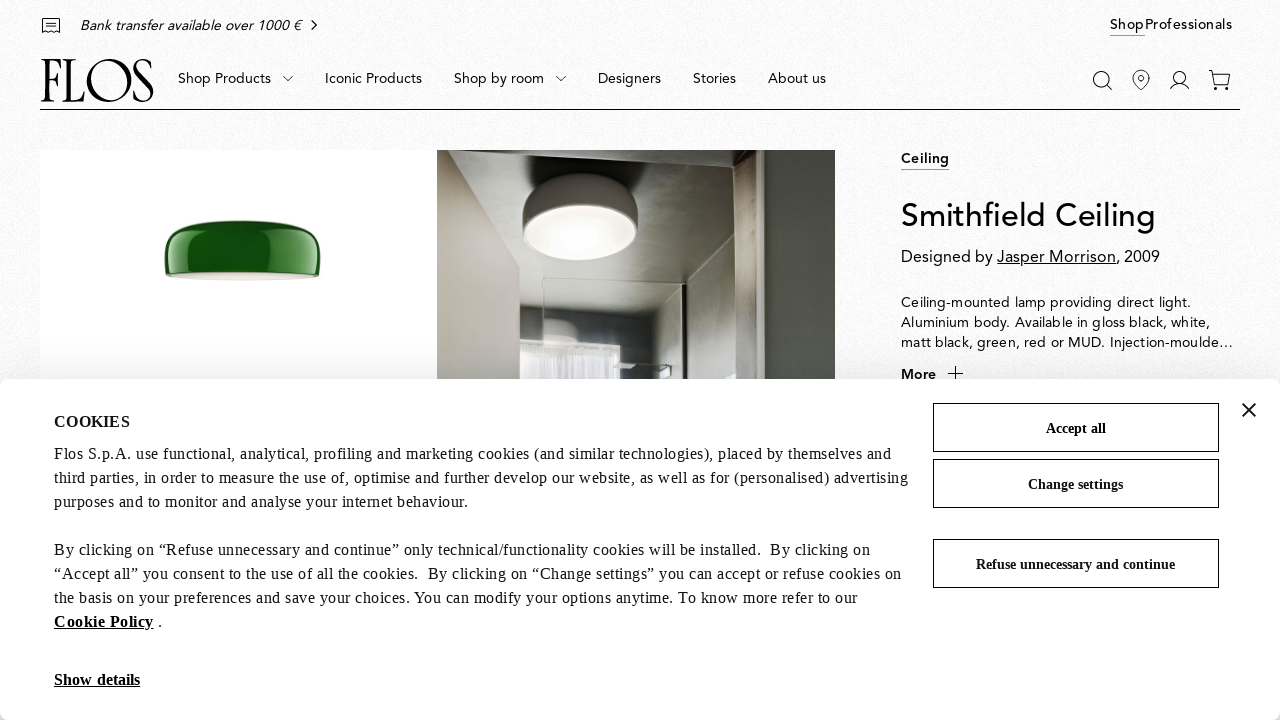

--- FILE ---
content_type: text/html;charset=UTF-8
request_url: https://flos.com/en/hu/smithfield-ceiling-green-halogen-smithfield-ceiling/F1370039.html
body_size: 46626
content:
<!DOCTYPE html>
<html lang="en" dir="ltr" class="no-js">
<head>



    <script id="Cookiebot" src="https://consent.cookiebot.com/uc.js" data-cbid="85ecdf1f-3264-4af5-94e0-d8db5ba7f7b4" data-consentmode="disabled" async></script>


<script type="application/ld+json">
    {"@context":"https://schema.org","@type":"Organization","url":"https://flos.com","sameAs":["https://it.wikipedia.org/wiki/FLOS ","https://www.facebook.com/Flos/ ","https://twitter.com/flosworldwide ","https://www.instagram.com/flos/ "],"logo":"https://flos.com/on/demandware.static/Sites-FLOS-EU-Site/-/default/dw14d0ed16/images/logos/flos-logo.svg","name":"Flos"}
</script>


<script>
    var SiteSettings = {
        storefrontConfigurations: {
            isMiniCartFlyoutEnabled : false
        }
    }
</script>

<meta charset="UTF-8"/>

<meta http-equiv="x-ua-compatible" content="ie=edge"/>
<meta name="apple-mobile-web-app-capable" content="yes"/>
<meta name="viewport" content="width=device-width, initial-scale=1"/>
<meta name="applicable-device" content="pc,mobile" />


<link rel="apple-touch-icon" sizes="180x180" href="/on/demandware.static/Sites-FLOS-EU-Site/-/default/dw49ba04a8/images/favicons/apple-touch-icon.png">
<link rel="icon" type="image/png" sizes="32x32" href="/on/demandware.static/Sites-FLOS-EU-Site/-/default/dwd1b05778/images/favicons/favicon-32x32.png">
<link rel="icon" type="image/png" sizes="16x16" href="/on/demandware.static/Sites-FLOS-EU-Site/-/default/dw52c7fcc8/images/favicons/favicon-16x16.png">
<link rel="manifest" href="/on/demandware.static/Sites-FLOS-EU-Site/-/default/dwa99e014a/images/favicons/site.webmanifest">
<meta name="msapplication-TileColor" content="#bc644a">
<meta name="theme-color" content="#ffffff">



<noscript>
  <style>
    .u-visible-with-nojs {
      opacity: 1!important;
      pointer-events: all!important;
    }

    .u-hidden-with-nojs {
      display: none!important;
    }

    .u-overflow-auto-nojs {
      overflow-x: auto!important;
    }

    .u-transform-none-nojs {
      transform: translate3d(0,0,0) scale(1) rotate(0) !important;
    }
  </style>
</noscript>



<link rel="preconnect" href="https://googletagmanager.com/">
<link rel="preconnect" href="https://google-analytics.com/">
<link rel="preconnect" href="https://fonts.gstatic.com">

<link rel="dns-prefetch" href="https://googletagmanager.com/">
<link rel="dns-prefetch" href="https://google-analytics.com/">
<link rel="modulepreload" href="/on/demandware.static/Sites-FLOS-EU-Site/-/en_HU/v1768838398775/js/main.js"/>


<link rel="preload" href="/on/demandware.static/Sites-FLOS-EU-Site/-/default/dw3de2e6c5/fonts/AvenirLTStdRoman.woff2" as="font" type="font/woff2" crossorigin>
<link rel="preload" href="/on/demandware.static/Sites-FLOS-EU-Site/-/default/dwb138d168/fonts/AvenirLTStdMedium.woff2" as="font" type="font/woff2" crossorigin>
<link rel="preload" href="/on/demandware.static/Sites-FLOS-EU-Site/-/default/dweeb910c6/fonts/AvenirLTStdHeavy.woff2" as="font" type="font/woff2" crossorigin>

<style>
    @font-face {
        font-family: 'Avenir';
        font-style: normal;
        font-weight: 400;
        font-display: swap;
        src: url('/on/demandware.static/Sites-FLOS-EU-Site/-/default/dw3de2e6c5/fonts/AvenirLTStdRoman.woff2') format('woff2');
    }

    @font-face {
        font-family: 'Avenir';
        font-style: normal;
        font-weight: 600;
        font-display: swap;
        src: url('/on/demandware.static/Sites-FLOS-EU-Site/-/default/dwb138d168/fonts/AvenirLTStdMedium.woff2') format('woff2');
    }

    @font-face {
        font-family: 'Avenir';
        font-style: normal;
        font-weight: 800;
        font-display: swap;
        src: url('/on/demandware.static/Sites-FLOS-EU-Site/-/default/dweeb910c6/fonts/AvenirLTStdHeavy.woff2') format('woff2');
    }

    @font-face {
        font-family: 'Cormorant';
        font-style: normal;
        font-weight: 400;
        font-display: swap;
        src: url('/on/demandware.static/Sites-FLOS-EU-Site/-/default/dw92b326a9/fonts/Cormorant.woff2') format('woff2');
    }

    :root, .t-default {
        --color-background-image: url('/on/demandware.static/Sites-FLOS-EU-Site/-/default/dwae498f50/images/grain/white.jpg');
    }
    .t-warm-red {
        --color-background-image: url('/on/demandware.static/Sites-FLOS-EU-Site/-/default/dw7e4e35bf/images/grain/warm-red.jpg');
    }
    .t-blue-sky {
        --color-background-image: url('/on/demandware.static/Sites-FLOS-EU-Site/-/default/dw7d9d8393/images/grain/blue-sky.jpg');
    }
    .t-moss-green {
        --color-background-image: url('/on/demandware.static/Sites-FLOS-EU-Site/-/default/dwe63dedbd/images/grain/moss-green.jpg');

    }
    .t-black {
        --color-background-image: url('/on/demandware.static/Sites-FLOS-EU-Site/-/default/dwb7bf616f/images/grain/black.jpg');
    }
</style>

<link rel="stylesheet" href="/on/demandware.static/Sites-FLOS-EU-Site/-/en_HU/v1768838398775/css/main.css" />







<meta property="og:type" content="website">


<meta property="og:title" content="Smithfield Ceiling" />


    
    <meta property="og:description"
        content="Buy now online Smithfield Ceiling lamp by Jasper Morrison at Flos Official Shop. Discover all design lamps collections." />



    
    








    




<script>
if (window.location === window.parent.location) {
var trackData = {"language":"en","country":"HU","currency":"EUR","user_id":"ioq1it1yb6m","login_status":"no","user_logged_id":"","page_type":"ProductPage"};
window.dataLayer = window.dataLayer || [];
window.dataLayer.push(trackData);
}
</script>



<script js-hook-gtm>
if (window.location === window.parent.location) {
window.dataLayer = window.dataLayer || [];
var promoClickEvent = JSON.parse(localStorage.getItem('gtmPromoClick'));
var productClickEvent = JSON.parse(localStorage.getItem('gtmProductClick'));
var customEventAccount = JSON.parse(localStorage.getItem('gtmCustomEventAccount'));
var customEventNl = JSON.parse(localStorage.getItem('gtmCustomEventNl'));
gtmEvents = [{"event":"page_view","pageName":"ProductPage","pageCountry":{"countryCode":"HU","siteID":"FLOS-EU","isDefaultCountry":false,"isGlobalCountry":false,"currencyCode":"EUR","languageCodes":["en"],"redirectTarget":null,"firstLocale":"en_HU","displayName":"Hungary","showNativeDropdown":false,"recommendedBulbsBehaviour":{},"bankTransferEnabled":true,"bankTransferThreshold":1000,"defaultLanguage":"en","globalLanguage":"en","hideFromCountrySelector":false},"pageLanguage":"en","internal":"false","pageCategoryPath":""}];
if (gtmEvents) {
for (var i = 0; i < gtmEvents.length; i++) {
if (gtmEvents[i].event === 'initial') {
if ('pageName' in gtmEvents[i]) {
gtmEvents[i].pageName = window.location.pathname + window.location.search;
}
} else if (gtmEvents[i].event === 'virtPath') {
gtmEvents[i].pagePath = '/404.html/page=' + document.location.pathname + document.location.search + '&from=' + document.referrer;
};
window.dataLayer.push(gtmEvents[i]);
}
}
if (promoClickEvent) {
window.dataLayer.push(promoClickEvent);
localStorage.removeItem('gtmPromoClick');
}
if (productClickEvent) {
window.dataLayer.push(productClickEvent);
localStorage.removeItem('gtmProductClick');
}
if (customEventAccount) {
window.dataLayer.push(customEventAccount);
localStorage.removeItem('gtmCustomEventAccount');
}
if (customEventNl) {
window.dataLayer.push(customEventNl);
localStorage.removeItem('gtmCustomEventNl');
}
}
</script>

<script>
if (window.location === window.parent.location) {
(function(w,d,s,l,i){w[l]=w[l]||[];w[l].push({'gtm.start':
new Date().getTime(),event:'gtm.js'});var f=d.getElementsByTagName(s)[0],
j=d.createElement(s),dl=l!='dataLayer'?'&l='+l:'';j.defer=true;j.src=
'https://www.googletagmanager.com/gtm.js?id='+i+dl;f.parentNode.insertBefore(j,f);
})(window,document,'script','dataLayer', 'GTM-NNC83GG');
}
</script>







    
    

    <link rel="alternate" hreflang="es-es" href="https://flos.com/es/es/smithfield-ceiling/M-smithfield-ceiling.html" />


    <link rel="alternate" hreflang="de-de" href="https://flos.com/de/de/smithfield-ceiling/M-smithfield-ceiling.html" />


    <link rel="alternate" hreflang="en-gb" href="https://flos.com/en/gb/smithfield-ceiling/M-smithfield-ceiling.html" />


    <link rel="alternate" hreflang="en-nl" href="https://flos.com/en/nl/smithfield-ceiling/M-smithfield-ceiling.html" />


    <link rel="alternate" hreflang="fr-lu" href="https://flos.com/fr/lu/smithfield-ceiling/M-smithfield-ceiling.html" />


    <link rel="alternate" hreflang="en-li" href="https://flos.com/en/li/smithfield-ceiling/M-smithfield-ceiling.html" />


    <link rel="alternate" hreflang="it-it" href="https://flos.com/it/it/smithfield-ceiling/M-smithfield-ceiling.html" />


    <link rel="alternate" hreflang="en-mt" href="https://flos.com/en/mt/smithfield-ceiling/M-smithfield-ceiling.html" />


    <link rel="alternate" hreflang="en-be" href="https://flos.com/en/be/smithfield-ceiling/M-smithfield-ceiling.html" />


    <link rel="alternate" hreflang="en-pt" href="https://flos.com/en/pt/smithfield-ceiling/M-smithfield-ceiling.html" />


    <link rel="alternate" hreflang="de-at" href="https://flos.com/de/at/smithfield-ceiling/M-smithfield-ceiling.html" />


    <link rel="alternate" hreflang="fr-fr" href="https://flos.com/fr/fr/smithfield-ceiling/M-smithfield-ceiling.html" />


    <link rel="alternate" hreflang="en-ch" href="https://flos.com/en/ch/smithfield-ceiling/M-smithfield-ceiling.html" />


    <link rel="alternate" hreflang="fr-ch" href="https://flos.com/fr/ch/smithfield-ceiling/M-smithfield-ceiling.html" />


    <link rel="alternate" hreflang="de-ch" href="https://flos.com/de/ch/smithfield-ceiling/M-smithfield-ceiling.html" />


    <link rel="alternate" hreflang="it-ch" href="https://flos.com/it/ch/smithfield-ceiling/M-smithfield-ceiling.html" />


    <link rel="alternate" hreflang="en-se" href="https://flos.com/en/se/smithfield-ceiling/M-smithfield-ceiling.html" />


    <link rel="alternate" hreflang="en-dk" href="https://flos.com/en/dk/smithfield-ceiling/M-smithfield-ceiling.html" />


    <link rel="alternate" hreflang="en-no" href="https://flos.com/en/no/smithfield-ceiling/M-smithfield-ceiling.html" />


    <link rel="alternate" hreflang="en-is" href="https://flos.com/en/is/smithfield-ceiling/M-smithfield-ceiling.html" />


    <link rel="alternate" hreflang="en-fi" href="https://flos.com/en/fi/smithfield-ceiling/M-smithfield-ceiling.html" />


    <link rel="alternate" hreflang="en-ie" href="https://flos.com/en/ie/smithfield-ceiling/M-smithfield-ceiling.html" />


    <link rel="alternate" hreflang="en-GR" href="https://flos.com/en/gr/smithfield-ceiling/M-smithfield-ceiling.html" />


    <link rel="alternate" hreflang="en-SK" href="https://flos.com/en/sk/smithfield-ceiling/M-smithfield-ceiling.html" />


    <link rel="alternate" hreflang="en-PL" href="https://flos.com/en/pl/smithfield-ceiling/M-smithfield-ceiling.html" />


    <link rel="alternate" hreflang="en-RO" href="https://flos.com/en/ro/smithfield-ceiling/M-smithfield-ceiling.html" />


    <link rel="alternate" hreflang="en-HU" href="https://flos.com/en/hu/smithfield-ceiling/M-smithfield-ceiling.html" />


    <link rel="alternate" hreflang="en-CZ" href="https://flos.com/en/cz/smithfield-ceiling/M-smithfield-ceiling.html" />


    <link rel="alternate" hreflang="en-HR" href="https://flos.com/en/hr/smithfield-ceiling/M-smithfield-ceiling.html" />


    <link rel="alternate" hreflang="en-LT" href="https://flos.com/en/lt/smithfield-ceiling/M-smithfield-ceiling.html" />


    <link rel="alternate" hreflang="en-SI" href="https://flos.com/en/si/smithfield-ceiling/M-smithfield-ceiling.html" />


    <link rel="alternate" hreflang="en-EE" href="https://flos.com/en/ee/smithfield-ceiling/M-smithfield-ceiling.html" />


    <link rel="alternate" hreflang="en-LV" href="https://flos.com/en/lv/smithfield-ceiling/M-smithfield-ceiling.html" />


    <link rel="alternate" hreflang="en-CY" href="https://flos.com/en/cy/smithfield-ceiling/M-smithfield-ceiling.html" />


    <link rel="alternate" hreflang="en-it" href="https://flos.com/en/it/smithfield-ceiling/M-smithfield-ceiling.html" />


    <link rel="alternate" hreflang="x-default" href="https://flos.com/en/it/smithfield-ceiling/M-smithfield-ceiling.html" />


    










    
    <title>
        Smithfield Ceiling
    </title>


<meta name="description" content="Buy now online Smithfield Ceiling lamp by Jasper Morrison at Flos Official Shop. Discover all design lamps collections."/>








    
        <meta name="robots" content="index, follow"/>
    





    <link rel="canonical" href="https://flos.com/en/hu/smithfield-ceiling/M-smithfield-ceiling.html"/>

    
    
    











<script type="text/javascript">//<!--
/* <![CDATA[ (head-active_data.js) */
var dw = (window.dw || {});
dw.ac = {
    _analytics: null,
    _events: [],
    _category: "",
    _searchData: "",
    _anact: "",
    _anact_nohit_tag: "",
    _analytics_enabled: "true",
    _timeZone: "Etc/GMT+1",
    _capture: function(configs) {
        if (Object.prototype.toString.call(configs) === "[object Array]") {
            configs.forEach(captureObject);
            return;
        }
        dw.ac._events.push(configs);
    },
	capture: function() { 
		dw.ac._capture(arguments);
		// send to CQ as well:
		if (window.CQuotient) {
			window.CQuotient.trackEventsFromAC(arguments);
		}
	},
    EV_PRD_SEARCHHIT: "searchhit",
    EV_PRD_DETAIL: "detail",
    EV_PRD_RECOMMENDATION: "recommendation",
    EV_PRD_SETPRODUCT: "setproduct",
    applyContext: function(context) {
        if (typeof context === "object" && context.hasOwnProperty("category")) {
        	dw.ac._category = context.category;
        }
        if (typeof context === "object" && context.hasOwnProperty("searchData")) {
        	dw.ac._searchData = context.searchData;
        }
    },
    setDWAnalytics: function(analytics) {
        dw.ac._analytics = analytics;
    },
    eventsIsEmpty: function() {
        return 0 == dw.ac._events.length;
    }
};
/* ]]> */
// -->
</script>
<script type="text/javascript">//<!--
/* <![CDATA[ (head-cquotient.js) */
var CQuotient = window.CQuotient = {};
CQuotient.clientId = 'bfxx-FLOS-EU';
CQuotient.realm = 'BFXX';
CQuotient.siteId = 'FLOS-EU';
CQuotient.instanceType = 'prd';
CQuotient.locale = 'en_HU';
CQuotient.fbPixelId = '__UNKNOWN__';
CQuotient.activities = [];
CQuotient.cqcid='';
CQuotient.cquid='';
CQuotient.cqeid='';
CQuotient.cqlid='';
CQuotient.apiHost='api.cquotient.com';
/* Turn this on to test against Staging Einstein */
/* CQuotient.useTest= true; */
CQuotient.useTest = ('true' === 'false');
CQuotient.initFromCookies = function () {
	var ca = document.cookie.split(';');
	for(var i=0;i < ca.length;i++) {
	  var c = ca[i];
	  while (c.charAt(0)==' ') c = c.substring(1,c.length);
	  if (c.indexOf('cqcid=') == 0) {
		CQuotient.cqcid=c.substring('cqcid='.length,c.length);
	  } else if (c.indexOf('cquid=') == 0) {
		  var value = c.substring('cquid='.length,c.length);
		  if (value) {
		  	var split_value = value.split("|", 3);
		  	if (split_value.length > 0) {
			  CQuotient.cquid=split_value[0];
		  	}
		  	if (split_value.length > 1) {
			  CQuotient.cqeid=split_value[1];
		  	}
		  	if (split_value.length > 2) {
			  CQuotient.cqlid=split_value[2];
		  	}
		  }
	  }
	}
}
CQuotient.getCQCookieId = function () {
	if(window.CQuotient.cqcid == '')
		window.CQuotient.initFromCookies();
	return window.CQuotient.cqcid;
};
CQuotient.getCQUserId = function () {
	if(window.CQuotient.cquid == '')
		window.CQuotient.initFromCookies();
	return window.CQuotient.cquid;
};
CQuotient.getCQHashedEmail = function () {
	if(window.CQuotient.cqeid == '')
		window.CQuotient.initFromCookies();
	return window.CQuotient.cqeid;
};
CQuotient.getCQHashedLogin = function () {
	if(window.CQuotient.cqlid == '')
		window.CQuotient.initFromCookies();
	return window.CQuotient.cqlid;
};
CQuotient.trackEventsFromAC = function (/* Object or Array */ events) {
try {
	if (Object.prototype.toString.call(events) === "[object Array]") {
		events.forEach(_trackASingleCQEvent);
	} else {
		CQuotient._trackASingleCQEvent(events);
	}
} catch(err) {}
};
CQuotient._trackASingleCQEvent = function ( /* Object */ event) {
	if (event && event.id) {
		if (event.type === dw.ac.EV_PRD_DETAIL) {
			CQuotient.trackViewProduct( {id:'', alt_id: event.id, type: 'raw_sku'} );
		} // not handling the other dw.ac.* events currently
	}
};
CQuotient.trackViewProduct = function(/* Object */ cqParamData){
	var cq_params = {};
	cq_params.cookieId = CQuotient.getCQCookieId();
	cq_params.userId = CQuotient.getCQUserId();
	cq_params.emailId = CQuotient.getCQHashedEmail();
	cq_params.loginId = CQuotient.getCQHashedLogin();
	cq_params.product = cqParamData.product;
	cq_params.realm = cqParamData.realm;
	cq_params.siteId = cqParamData.siteId;
	cq_params.instanceType = cqParamData.instanceType;
	cq_params.locale = CQuotient.locale;
	
	if(CQuotient.sendActivity) {
		CQuotient.sendActivity(CQuotient.clientId, 'viewProduct', cq_params);
	} else {
		CQuotient.activities.push({activityType: 'viewProduct', parameters: cq_params});
	}
};
/* ]]> */
// -->
</script>

</head>
<body class=" t-default t-default" data-currency-code="EUR"  data-user-email="" data-mid="510005958" data-action="Product-Show" data-querystring="pid=F1370039">







<noscript>
<iframe src="https://www.googletagmanager.com/ns.html?id=GTM-NNC83GG"
height="0" width="0" style="display:none;visibility:hidden">
</iframe>
</noscript>


<div class="page" js-hook-page>














































































































<a class="c-button c-button--underline button--small u-sr-only"
href="#content" js-hook-skip-link 

>



<span js-hook-button-label class="button__label" data-english-label="null">
Go to the main content
</span>




<span class="button__focus-helper"></span>
</a>





<a class="c-button c-button--underline button--small u-sr-only"
href="#menu" js-hook-skip-link 

>



<span js-hook-button-label class="button__label" data-english-label="null">
Go to the main menu
</span>




<span class="button__focus-helper"></span>
</a>





<a class="c-button c-button--underline button--small u-sr-only"
href="#search" js-hook-skip-link 

>



<span js-hook-button-label class="button__label" data-english-label="null">
Go to the search bar
</span>




<span class="button__focus-helper"></span>
</a>





<a class="c-button c-button--underline button--small u-sr-only"
href="#footer" js-hook-skip-link 

>



<span js-hook-button-label class="button__label" data-english-label="null">
Go to the footer
</span>




<span class="button__focus-helper"></span>
</a>


<input type="hidden" id="csrf_token" name="csrf_token" value="F04yN8J7CzViHzAGoaGMg-Y-U-JRp3Ia6dfdb_-VVpel81_IVr5pKUQGtbqW-L3fgoSvgwPVTxCOxYeBLtrIH8jKfBvH7eC5sURY6Uv1Ke98m8tDUZt_iDfKRa9cIrEw2GhKKUV8d0KMwxY_EnyoxBvsmh5Tm983qIYAQM0PM16Cja7n_Ks=" js-hook-csrf-token />














































































































<!--no large logo option at B&B-->


<header class="c-header " js-hook-header>
    <div class="header-top__wrapper">
        <div class="o-container">
            <div class="header__top u-flex u-flex-middle">
                












































































































<div class="header__top-left">
    
        <div class="header__usps">
            


<ul class="c-icon-list icon-list--carousel" js-hook-icon-list-carousel>


<li class="icon-list__item" js-hook-icon-list-item>

<a class="icon-list__url u-flex" href="shipping.html" target="_blank">


<div class="icon-list__item-icon">




    <svg focusable="false" class="c-icon  icon--truck" viewBox="0 0 22 15" width=22 height=15 >
        <path fill="currentColor" d="M22,8.4l-1.7-4.4H16V0H0v12.8h2.7C2.9,14,4,15,5.4,15s2.5-1,2.7-2.2h5.9c0.2,1.3,1.4,2.2,2.7,2.2s2.5-1,2.7-2.2H22V8.4z M2.7,11.8H1V1h14v3v6.2c-0.6,0.4-0.9,1-1.1,1.7H8.1c-0.2-1.3-1.4-2.2-2.7-2.2S2.9,10.5,2.7,11.8z M5.4,14c-1,0-1.8-0.8-1.8-1.7 c0-0.9,0.8-1.7,1.8-1.7s1.8,0.8,1.8,1.7C7.1,13.2,6.3,14,5.4,14z M16.6,14c-1,0-1.8-0.8-1.8-1.7c0-0.9,0.8-1.7,1.8-1.7 s1.8,0.8,1.8,1.7C18.4,13.2,17.6,14,16.6,14z M21,11.8h-1.7c-0.2-1.3-1.4-2.2-2.7-2.2c-0.2,0-0.4,0-0.6,0.1V4.9h3.7L21,8.4V11.8z"/>
    </svg>
    



</div>

<div class="icon-list__item-label">
<p class="icon-list__item-label-text u-margin-bottom-0">Free shipping on orders over &euro;200</p>
</div>

<div class="u-margin-left-8 icon-list__item-arrow-wrapper">




    <svg focusable="false" class="c-icon  icon--chevron-right-corporate" viewBox="0 0 11 18" width=10px height=10px >
        <path fill="none" d="M2 1.5L9.5 9L2 16.5" stroke="currentColor" stroke-width="2" stroke-linecap="square"/>
    </svg>
    



</div>


</a>

</li>

<li class="icon-list__item" js-hook-icon-list-item>

<a class="icon-list__url u-flex" href="payments.html" target="_blank">


<div class="icon-list__item-icon">




    <svg focusable="false" class="c-icon  icon--receipt" viewBox="0 0 19 16" width=22 height=15 >
        <g><rect fill="currentColor" x="4.1" y="5.2" width="10.8" height="1"/><rect fill="currentColor" x="4.1" y="8.1" width="10.8" height="1"/><path fill="currentColor" d="M18.6,0.4C18.4,0.1,18.1,0,17.8,0H1.2C0.9,0,0.6,0.1,0.4,0.4C0.1,0.6,0,0.9,0,1.2V16l3.5-1.7l3,1.5l3-1.5l3,1.5l3-1.5 L19,16V1.2C19,0.9,18.9,0.6,18.6,0.4z M18,14.4l-2.5-1.2l-3,1.5l-3-1.5l-3,1.5l-3-1.5L1,14.4V1.2c0-0.1,0-0.1,0.1-0.2 C1.1,1,1.2,1,1.2,1h16.5c0.1,0,0.1,0,0.2,0.1S18,1.2,18,1.2V14.4z"/></g>
    </svg>
    



</div>

<div class="icon-list__item-label">
<p class="icon-list__item-label-text u-margin-bottom-0">Bank transfer available over 1000 &euro;</p>
</div>

<div class="u-margin-left-8 icon-list__item-arrow-wrapper">




    <svg focusable="false" class="c-icon  icon--chevron-right-corporate" viewBox="0 0 11 18" width=10px height=10px >
        <path fill="none" d="M2 1.5L9.5 9L2 16.5" stroke="currentColor" stroke-width="2" stroke-linecap="square"/>
    </svg>
    



</div>


</a>

</li>

</ul>

        </div>
    
</div>

    <div class="header__top-right">
        
            


<a class="c-button button--small  header__switch-button header__switch-button--shop c-button--underline u-visible-up--md"
href="https://flos.com/" 

>



<span js-hook-button-label class="button__label" data-english-label="null">
Shop
</span>




<span class="button__focus-helper"></span>
</a>

        
        


<a class="c-button button--small header__switch-button header__switch-button--professionals c-button--underline u-margin-right-8 u-visible-up--md"
href="https://professional.flos.com/en/global/" js-hook-click-professional 

>



<span js-hook-button-label class="button__label" data-english-label="null">
Professionals
</span>




<span class="button__focus-helper"></span>
</a>

    </div>



            </div>
        </div>
    </div>

    <div class="header__bottom-wrapper">
        <div class="o-container">
            <div class="header__bottom">
                <div class="header__bottom-left">
                    <a class="header__logo" js-hook-click-header-logo href="/en/hu/"
                        aria-label="Commerce Cloud Storefront Reference Architecture Home">

                        

<span class="c-logo">




    <svg focusable="false" class="c-icon  icon--logo-flos logo__item" viewBox="0 0 1364 522" width=64 height=24 >
        <path d="M1363.75 400.717C1364.31 404.157 1363.37 407.911 1363 411.352C1360 429.182 1356.37 446.761 1346.36 461.901C1340.3 472.161 1332.92 481.232 1323.86 489.74C1317.98 495.621 1311.35 500.376 1304.35 504.129C1289.59 511.887 1273.27 516.829 1256.45 519.832C1242.26 521.896 1227.5 522.084 1213.31 520.395C1202.87 518.894 1192.86 516.579 1183.05 513.576C1164.67 507.695 1147.47 499.375 1130.96 489.115C1127.53 486.863 1124.52 483.609 1123.96 479.48L1123.71 468.157L1122.21 424.427L1120.9 388.83C1121.27 386.953 1122.02 384.826 1123.9 384.076C1125.77 383.7 1127.9 383.137 1129.4 384.263C1132.4 385.577 1133.03 388.83 1133.97 391.27C1140.03 410.601 1145.16 430.12 1154.22 448.075C1164.23 467.969 1182.42 487.488 1203.06 495.996C1215.75 502.252 1229.94 505.255 1244.89 505.818C1260.02 505.255 1274.77 502.19 1287.28 494.808C1302.97 485.736 1318.73 470.722 1324.36 453.518C1327.54 444.071 1330.61 434.187 1330.05 423.238C1328.73 407.911 1326.23 393.147 1318.67 380.635C1314.29 373.065 1309.22 366.246 1303.35 359.614L1266.27 319.638C1265.71 317.574 1263.27 317.011 1261.71 315.259L1192.61 240.812C1176.55 223.733 1160.98 205.59 1146.97 187.198C1141.47 178.877 1136.15 170.556 1132.59 161.423C1128.4 151.601 1125.4 141.528 1124.09 130.768C1122.4 120.946 1122.4 110.311 1122.77 100.113C1124.65 82.8465 1129.78 66.5808 1138.84 52.1918C1143.97 42.9329 1152.66 34.7375 1160.6 27.1676C1165.17 23.3514 1170.23 20.5362 1175.17 17.3456C1186.55 11.0896 1198.62 6.33497 1211.69 3.89511C1230.07 -0.484133 1250.7 -0.859496 1269.4 3.14438C1283.4 5.9596 1296.47 10.9019 1308.97 17.1579C1316.92 21.3495 1325.04 25.8539 1331.67 32.2976C1334.3 34.5498 1334.86 37.6152 1335.49 40.6181L1337.17 56.8839C1338.3 74.526 1340.8 91.1671 1341.74 108.809C1341.55 111.437 1339.86 114.314 1337.17 115.253C1335.49 115.253 1333.92 114.878 1332.98 113.564C1330.17 109.56 1329.8 104.492 1328.04 99.9255C1323.86 85.7243 1318.98 72.0861 1310.23 59.9494V59.3863C1306.04 54.0687 1301.72 48.188 1296.41 43.3083C1286.4 33.0483 1274.65 26.4795 1262.52 21.3495C1243.95 14.5304 1219 14.9058 1200.62 21.9125C1186.99 27.0425 1173.36 37.8029 1166.35 51.4411C1159.35 63.2025 1157.66 78.5298 1158.98 92.9188C1158.04 93.6695 1159.73 93.8572 1159.54 94.7956C1160.85 107.683 1166.35 118.881 1172.61 129.829C1177.92 138.338 1184.36 146.283 1190.99 154.291L1218.81 184.007L1256.45 223.608L1287.9 256.765C1316.29 286.481 1346.18 316.26 1357.93 353.734C1362.12 368.31 1364.75 384.451 1363.81 400.341L1363.75 400.717Z" fill="currentColor"/><path d="M517.556 513.575C516.43 516.954 512.804 517.204 509.802 517.329L473.1 517.141L419.703 517.517L345.798 518.518L282.022 518.893C276.145 518.705 270.08 519.831 264.39 518.518C262.702 518.142 261.389 516.453 260.576 514.702C260.013 512.825 259.825 510.698 261.138 509.196C263.014 506.569 266.266 506.193 269.079 505.192C280.271 503.691 291.401 502.377 300.53 495.746C307.157 489.677 310.534 481.544 311.346 472.661L311.159 331.149L310.971 221.105L312.097 45.4974C311.159 36.9892 309.846 28.2307 301.655 23.1633C291.838 15.2181 277.833 16.7195 266.266 12.9659C264.577 11.6521 264.015 9.77532 264.015 7.83595C264.015 6.14681 264.39 4.20744 265.89 3.26903C267.954 2.14294 270.455 1.57989 272.893 1.39221L408.824 1.95526C409.762 2.70598 410.324 1.39221 411.262 1.76757C415.827 2.14294 422.267 0.453804 424.893 5.58377C425.456 7.2729 426.018 9.58764 425.08 11.2768C423.392 14.092 420.328 14.092 417.515 14.4674C403.884 14.4674 390.254 15.5935 378.686 21.4741C374.685 23.1633 370.933 26.7918 368.057 30.5454C366.369 34.3616 364.868 38.1153 365.056 42.6822L364.306 101.99L362.805 232.866C362.43 254.262 362.805 276.408 362.617 297.867V414.354L362.993 482.733C364.118 488.801 360.742 497.497 367.557 500.751C373.622 502.44 380.625 501.877 387.065 501.689C405.26 500.563 422.829 498.498 439.711 494.119C454.092 490.491 468.098 485.799 480.603 477.04C498.423 462.651 503.112 442.006 511.053 423.238L520.682 395.023C521.62 393.334 523.12 392.02 525.059 392.02C527.31 392.208 529.623 393.334 530.749 395.399L531.499 398.214L529.998 412.415L517.556 513.575Z" fill="currentColor"/><path d="M243.997 112.054C242.309 113.368 239.433 113.368 237.557 112.617C235.119 111.679 234.368 108.801 233.556 106.736C228.241 89.9077 222.926 73.204 215.736 57.3136C210.984 47.4916 204.544 36.2933 194.164 30.6003C170.53 17.5251 140.58 18.2759 112.381 17.5251C110.88 17.9005 108.567 17.5251 107.817 19.2143L107.442 23.0305L106.316 88.4062L106.129 111.679L104.628 228.542L104.815 239.74C105.003 240.866 106.504 241.242 107.442 241.429C126.387 241.805 145.895 241.242 163.089 236.299C176.345 231.357 183.16 217.907 187.349 205.832C190.788 195.009 193.602 183.874 196.978 173.238C198.104 171.362 200.167 170.048 202.48 170.423C204.356 170.986 206.482 171.925 207.42 173.864L208.17 176.679L206.67 238.239L206.482 262.888L207.983 325.198C207.795 327.638 206.107 329.952 203.793 330.703C201.918 331.266 199.604 330.703 198.291 329.389C196.791 328.076 196.228 326.574 195.665 324.823C191.288 312.498 189.6 299.235 184.473 287.349C180.847 278.465 176.345 268.018 166.466 263.889C158.337 259.697 148.271 259.697 138.642 258.759C127.637 258.196 116.883 257.069 105.878 258.008C104.941 258.196 104.565 259.134 104.565 260.072L103.252 339.462V343.09L103.815 408.841L104.753 463.582C105.316 468.899 104.941 474.592 107.191 479.285C108.88 487.042 115.882 494.236 123.636 496.739C134.64 501.493 147.27 501.681 159.213 504.121C160.901 504.496 162.214 505.998 162.839 507.562C163.214 509.251 163.777 511.753 162.464 513.067C161.151 515.319 158.838 515.319 156.774 515.695L78.8674 515.319L13.028 515.507C8.46366 515.319 3.02394 516.07 0.522917 511.691C-0.227389 509.814 -0.227389 507.499 0.89807 505.81C1.27322 504.309 2.77384 503.933 4.08687 503.558C16.0292 501.681 28.1592 499.742 38.1633 493.11C44.6034 487.417 47.0419 479.472 48.7926 471.715C50.4808 457.326 50.856 442.561 51.4187 427.797L51.7938 408.091L53.2945 282.532L53.482 256.006L53.8572 211.901L53.6696 163.041L53.2945 148.652L52.7317 85.9664L51.9814 43.6754C50.856 35.3549 49.3553 26.4087 41.5397 21.1536C32.2859 14.8976 21.0938 13.5838 10.0893 11.5193C8.40113 10.7686 6.90052 9.07946 6.52537 7.32776C6.15021 5.82631 6.71294 4.13718 7.27567 2.76085C8.58871 0.508666 11.0897 0.508665 13.3406 0.133302C35.6623 0.696347 57.6712 -0.242063 80.368 0.320982L122.01 0.508662L211.359 0.320982L234.431 0.133302C236.682 0.508665 238.433 2.01012 239.37 3.94949L239.933 6.20167L242.184 51.8709L245.936 105.298C246.061 107.863 246.061 110.302 243.997 112.054Z" fill="currentColor"/><path d="M1065.18 126.013C1133.77 244.878 1100.38 407.473 958.509 486.237C830.082 557.556 662.076 518.143 592.985 398.402C512.14 258.329 578.667 106.62 699.716 36.6768C828.143 -37.52 995.399 5.14633 1065.18 126.013ZM643.631 368.623C697.403 464.966 831.52 545.732 950.756 472.349C1074.74 396.087 1062.3 231.49 1014.16 154.604C937.938 32.9232 813.137 -12.3706 707.282 50.2525C608.241 108.809 580.23 254.951 643.631 368.623Z" fill="currentColor"/>
    </svg>
    



</span>


                    </a>

                    <div class="c-main-nav" id="menu">
                        <div class="c-navigation">
    










































































































<nav
    class="c-mega-menu c-desktop-navigation u-visible-up--md"
    id="modal-mega-menu"
    data-modal-auto-focus="false"
    data-modal-close-all-others="true"
    data-modal-no-body-class="true"
    js-hook-modal
    js-hook-mega-menu>
    <ul class="mega-menu__nav" role="menu">
        
            
                <li class="mega-menu__item" role="menuitem" js-hook-mega-menu-item>
                    
                        


<a class="c-button button--icon mega-menu__link has-children"
href="/en/hu/shop-products/" js-hook-mega-menu-link aria-expanded=false aria-haspopup=true aria-controls=desktop-0

>



<span js-hook-button-label class="button__label" data-english-label="Shop Products">
Shop Products
</span>




<span class="button__icon">




    <svg focusable="false" class="c-icon  icon--chevron-down" viewBox="0 0 16 8" width=10 height=5 >
        <polygon fill="currentColor" points="15.3,0 8,6.7 0.7,0 0,0.6 8,8 16,0.6 "/>
    </svg>
    



</span>



<span class="button__focus-helper"></span>
</a>


                        <div
                            id="desktop-0"
                            role="menu"
                            class="c-flyout-menu mega-menu__flyout"
                            aria-labelledby="menu-item-0"
                            js-hook-flyout-menu
                        >
                            

                            <div class="o-container">
    <div class="o-grid">
        <div class="o-col-18 u-margin-top-80 u-margin-bottom-8">
            <div class="u-h2 u-margin-bottom-48 u-text--transform-none">
                Shop Products
            </div>
            <div class="flyout-menu__items">
                
                    
                        <div class="flyout-menu__item" js-hook-mega-menu-category-item>
                            
                            












































































































<a href="/en/hu/shop-products/table/" class="navigation__item" role="menuitem"
    js-hook-mega-menu-category-item
     aria-label="Shop Products: Table"
>
    <div class="navigation__item-content">
        <div class="u-flex u-flex-between flyout-menu__category-button">
    <span class="flyout-menu__category-name" js-hook-category-name data-english-label="Table">
        Table
    </span>
</div>


        <div class="navigation__item-image-wrapper">
    
        
        


<figure
class="c-image  navigation__item-image u-aspect-ratio"
js-hook-image 
>

<img
class="image__default u-hidden-with-nojs"
src="https://flos.com/dw/image/v2/BFXX_PRD/on/demandware.static/-/Sites-FLOS-storefront-EU/default/dw9ed77ba4/oH3fCDNw.jpeg?sw=20&amp;bgcolor=FFFFFF"
alt=""
  data-src="https://flos.com/dw/image/v2/BFXX_PRD/on/demandware.static/-/Sites-FLOS-storefront-EU/default/dw9ed77ba4/oH3fCDNw.jpeg?sw=100&bgcolor=FFFFFF" data-srcset="https://flos.com/dw/image/v2/BFXX_PRD/on/demandware.static/-/Sites-FLOS-storefront-EU/default/dw9ed77ba4/oH3fCDNw.jpeg?sw=100&bgcolor=FFFFFF 64w" sizes="(min-width: 320px) 64px"
/>

<img
class="image__ghost u-hidden-with-nojs "
aria-hidden="true"
src="https://flos.com/dw/image/v2/BFXX_PRD/on/demandware.static/-/Sites-FLOS-storefront-EU/default/dw9ed77ba4/oH3fCDNw.jpeg?sw=20&amp;bgcolor=FFFFFF"
alt=""

js-hook-shadow-image
/>

<noscript>
<img
class="image__no-js"
src="https://flos.com/dw/image/v2/BFXX_PRD/on/demandware.static/-/Sites-FLOS-storefront-EU/default/dw9ed77ba4/oH3fCDNw.jpeg?sw=100&amp;bgcolor=FFFFFF"
alt=""
srcset="https://flos.com/dw/image/v2/BFXX_PRD/on/demandware.static/-/Sites-FLOS-storefront-EU/default/dw9ed77ba4/oH3fCDNw.jpeg?sw=100&bgcolor=FFFFFF 64w"



/>
</noscript>


</figure>

    
</div>

    </div>
</a>

                        </div>
                    
                        <div class="flyout-menu__item" js-hook-mega-menu-category-item>
                            
                            












































































































<a href="/en/hu/shop-products/floor/" class="navigation__item" role="menuitem"
    js-hook-mega-menu-category-item
     aria-label="Shop Products: Floor"
>
    <div class="navigation__item-content">
        <div class="u-flex u-flex-between flyout-menu__category-button">
    <span class="flyout-menu__category-name" js-hook-category-name data-english-label="Floor">
        Floor
    </span>
</div>


        <div class="navigation__item-image-wrapper">
    
        
        


<figure
class="c-image  navigation__item-image u-aspect-ratio"
js-hook-image 
>

<img
class="image__default u-hidden-with-nojs"
src="https://flos.com/dw/image/v2/BFXX_PRD/on/demandware.static/-/Sites-FLOS-storefront-EU/default/dw5a5ce7c1/HzLhtxfA.jpeg?sw=20&amp;bgcolor=FFFFFF"
alt=""
  data-src="https://flos.com/dw/image/v2/BFXX_PRD/on/demandware.static/-/Sites-FLOS-storefront-EU/default/dw5a5ce7c1/HzLhtxfA.jpeg?sw=100&bgcolor=FFFFFF" data-srcset="https://flos.com/dw/image/v2/BFXX_PRD/on/demandware.static/-/Sites-FLOS-storefront-EU/default/dw5a5ce7c1/HzLhtxfA.jpeg?sw=100&bgcolor=FFFFFF 64w" sizes="(min-width: 320px) 64px"
/>

<img
class="image__ghost u-hidden-with-nojs "
aria-hidden="true"
src="https://flos.com/dw/image/v2/BFXX_PRD/on/demandware.static/-/Sites-FLOS-storefront-EU/default/dw5a5ce7c1/HzLhtxfA.jpeg?sw=20&amp;bgcolor=FFFFFF"
alt=""

js-hook-shadow-image
/>

<noscript>
<img
class="image__no-js"
src="https://flos.com/dw/image/v2/BFXX_PRD/on/demandware.static/-/Sites-FLOS-storefront-EU/default/dw5a5ce7c1/HzLhtxfA.jpeg?sw=100&amp;bgcolor=FFFFFF"
alt=""
srcset="https://flos.com/dw/image/v2/BFXX_PRD/on/demandware.static/-/Sites-FLOS-storefront-EU/default/dw5a5ce7c1/HzLhtxfA.jpeg?sw=100&bgcolor=FFFFFF 64w"



/>
</noscript>


</figure>

    
</div>

    </div>
</a>

                        </div>
                    
                        <div class="flyout-menu__item" js-hook-mega-menu-category-item>
                            
                            












































































































<a href="/en/hu/shop-products/pendant/" class="navigation__item" role="menuitem"
    js-hook-mega-menu-category-item
     aria-label="Shop Products: Pendant"
>
    <div class="navigation__item-content">
        <div class="u-flex u-flex-between flyout-menu__category-button">
    <span class="flyout-menu__category-name" js-hook-category-name data-english-label="Pendant">
        Pendant
    </span>
</div>


        <div class="navigation__item-image-wrapper">
    
        
        


<figure
class="c-image  navigation__item-image u-aspect-ratio"
js-hook-image 
>

<img
class="image__default u-hidden-with-nojs"
src="https://flos.com/dw/image/v2/BFXX_PRD/on/demandware.static/-/Sites-FLOS-storefront-EU/default/dwba34431e/Pvy-a6Pg.jpeg?sw=20&amp;bgcolor=FFFFFF"
alt=""
  data-src="https://flos.com/dw/image/v2/BFXX_PRD/on/demandware.static/-/Sites-FLOS-storefront-EU/default/dwba34431e/Pvy-a6Pg.jpeg?sw=100&bgcolor=FFFFFF" data-srcset="https://flos.com/dw/image/v2/BFXX_PRD/on/demandware.static/-/Sites-FLOS-storefront-EU/default/dwba34431e/Pvy-a6Pg.jpeg?sw=100&bgcolor=FFFFFF 64w" sizes="(min-width: 320px) 64px"
/>

<img
class="image__ghost u-hidden-with-nojs "
aria-hidden="true"
src="https://flos.com/dw/image/v2/BFXX_PRD/on/demandware.static/-/Sites-FLOS-storefront-EU/default/dwba34431e/Pvy-a6Pg.jpeg?sw=20&amp;bgcolor=FFFFFF"
alt=""

js-hook-shadow-image
/>

<noscript>
<img
class="image__no-js"
src="https://flos.com/dw/image/v2/BFXX_PRD/on/demandware.static/-/Sites-FLOS-storefront-EU/default/dwba34431e/Pvy-a6Pg.jpeg?sw=100&amp;bgcolor=FFFFFF"
alt=""
srcset="https://flos.com/dw/image/v2/BFXX_PRD/on/demandware.static/-/Sites-FLOS-storefront-EU/default/dwba34431e/Pvy-a6Pg.jpeg?sw=100&bgcolor=FFFFFF 64w"



/>
</noscript>


</figure>

    
</div>

    </div>
</a>

                        </div>
                    
                        <div class="flyout-menu__item" js-hook-mega-menu-category-item>
                            
                            












































































































<a href="/en/hu/shop-products/wall/" class="navigation__item" role="menuitem"
    js-hook-mega-menu-category-item
     aria-label="Shop Products: Wall"
>
    <div class="navigation__item-content">
        <div class="u-flex u-flex-between flyout-menu__category-button">
    <span class="flyout-menu__category-name" js-hook-category-name data-english-label="Wall">
        Wall
    </span>
</div>


        <div class="navigation__item-image-wrapper">
    
        
        


<figure
class="c-image  navigation__item-image u-aspect-ratio"
js-hook-image 
>

<img
class="image__default u-hidden-with-nojs"
src="https://flos.com/dw/image/v2/BFXX_PRD/on/demandware.static/-/Sites-FLOS-storefront-EU/default/dw7cbbee8f/thumbnail_wall_ic.jpg?sw=20&amp;bgcolor=FFFFFF"
alt=""
  data-src="https://flos.com/dw/image/v2/BFXX_PRD/on/demandware.static/-/Sites-FLOS-storefront-EU/default/dw7cbbee8f/thumbnail_wall_ic.jpg?sw=100&bgcolor=FFFFFF" data-srcset="https://flos.com/dw/image/v2/BFXX_PRD/on/demandware.static/-/Sites-FLOS-storefront-EU/default/dw7cbbee8f/thumbnail_wall_ic.jpg?sw=100&bgcolor=FFFFFF 64w" sizes="(min-width: 320px) 64px"
/>

<img
class="image__ghost u-hidden-with-nojs "
aria-hidden="true"
src="https://flos.com/dw/image/v2/BFXX_PRD/on/demandware.static/-/Sites-FLOS-storefront-EU/default/dw7cbbee8f/thumbnail_wall_ic.jpg?sw=20&amp;bgcolor=FFFFFF"
alt=""

js-hook-shadow-image
/>

<noscript>
<img
class="image__no-js"
src="https://flos.com/dw/image/v2/BFXX_PRD/on/demandware.static/-/Sites-FLOS-storefront-EU/default/dw7cbbee8f/thumbnail_wall_ic.jpg?sw=100&amp;bgcolor=FFFFFF"
alt=""
srcset="https://flos.com/dw/image/v2/BFXX_PRD/on/demandware.static/-/Sites-FLOS-storefront-EU/default/dw7cbbee8f/thumbnail_wall_ic.jpg?sw=100&bgcolor=FFFFFF 64w"



/>
</noscript>


</figure>

    
</div>

    </div>
</a>

                        </div>
                    
                        <div class="flyout-menu__item" js-hook-mega-menu-category-item>
                            
                            












































































































<a href="/en/hu/shop-products/ceiling/" class="navigation__item" role="menuitem"
    js-hook-mega-menu-category-item
     aria-label="Shop Products: Ceiling"
>
    <div class="navigation__item-content">
        <div class="u-flex u-flex-between flyout-menu__category-button">
    <span class="flyout-menu__category-name" js-hook-category-name data-english-label="Ceiling">
        Ceiling
    </span>
</div>


        <div class="navigation__item-image-wrapper">
    
        
        


<figure
class="c-image  navigation__item-image u-aspect-ratio"
js-hook-image 
>

<img
class="image__default u-hidden-with-nojs"
src="https://flos.com/dw/image/v2/BFXX_PRD/on/demandware.static/-/Sites-FLOS-storefront-EU/default/dwb827a46b/thumbnail_ceiling.jpg?sw=20&amp;bgcolor=FFFFFF"
alt=""
  data-src="https://flos.com/dw/image/v2/BFXX_PRD/on/demandware.static/-/Sites-FLOS-storefront-EU/default/dwb827a46b/thumbnail_ceiling.jpg?sw=100&bgcolor=FFFFFF" data-srcset="https://flos.com/dw/image/v2/BFXX_PRD/on/demandware.static/-/Sites-FLOS-storefront-EU/default/dwb827a46b/thumbnail_ceiling.jpg?sw=100&bgcolor=FFFFFF 64w" sizes="(min-width: 320px) 64px"
/>

<img
class="image__ghost u-hidden-with-nojs "
aria-hidden="true"
src="https://flos.com/dw/image/v2/BFXX_PRD/on/demandware.static/-/Sites-FLOS-storefront-EU/default/dwb827a46b/thumbnail_ceiling.jpg?sw=20&amp;bgcolor=FFFFFF"
alt=""

js-hook-shadow-image
/>

<noscript>
<img
class="image__no-js"
src="https://flos.com/dw/image/v2/BFXX_PRD/on/demandware.static/-/Sites-FLOS-storefront-EU/default/dwb827a46b/thumbnail_ceiling.jpg?sw=100&amp;bgcolor=FFFFFF"
alt=""
srcset="https://flos.com/dw/image/v2/BFXX_PRD/on/demandware.static/-/Sites-FLOS-storefront-EU/default/dwb827a46b/thumbnail_ceiling.jpg?sw=100&bgcolor=FFFFFF 64w"



/>
</noscript>


</figure>

    
</div>

    </div>
</a>

                        </div>
                    
                        <div class="flyout-menu__item" js-hook-mega-menu-category-item>
                            
                            












































































































<a href="/en/hu/shop-products/portable/" class="navigation__item" role="menuitem"
    js-hook-mega-menu-category-item
     aria-label="Shop Products: Portable"
>
    <div class="navigation__item-content">
        <div class="u-flex u-flex-between flyout-menu__category-button">
    <span class="flyout-menu__category-name" js-hook-category-name data-english-label="Portable">
        Portable
    </span>
</div>


        <div class="navigation__item-image-wrapper">
    
        
        


<figure
class="c-image  navigation__item-image u-aspect-ratio"
js-hook-image 
>

<img
class="image__default u-hidden-with-nojs"
src="https://flos.com/dw/image/v2/BFXX_PRD/on/demandware.static/-/Sites-FLOS-storefront-EU/default/dwa35664f8/thumbnail_bellhop_portable.jpg?sw=20&amp;bgcolor=FFFFFF"
alt=""
  data-src="https://flos.com/dw/image/v2/BFXX_PRD/on/demandware.static/-/Sites-FLOS-storefront-EU/default/dwa35664f8/thumbnail_bellhop_portable.jpg?sw=100&bgcolor=FFFFFF" data-srcset="https://flos.com/dw/image/v2/BFXX_PRD/on/demandware.static/-/Sites-FLOS-storefront-EU/default/dwa35664f8/thumbnail_bellhop_portable.jpg?sw=100&bgcolor=FFFFFF 64w" sizes="(min-width: 320px) 64px"
/>

<img
class="image__ghost u-hidden-with-nojs "
aria-hidden="true"
src="https://flos.com/dw/image/v2/BFXX_PRD/on/demandware.static/-/Sites-FLOS-storefront-EU/default/dwa35664f8/thumbnail_bellhop_portable.jpg?sw=20&amp;bgcolor=FFFFFF"
alt=""

js-hook-shadow-image
/>

<noscript>
<img
class="image__no-js"
src="https://flos.com/dw/image/v2/BFXX_PRD/on/demandware.static/-/Sites-FLOS-storefront-EU/default/dwa35664f8/thumbnail_bellhop_portable.jpg?sw=100&amp;bgcolor=FFFFFF"
alt=""
srcset="https://flos.com/dw/image/v2/BFXX_PRD/on/demandware.static/-/Sites-FLOS-storefront-EU/default/dwa35664f8/thumbnail_bellhop_portable.jpg?sw=100&bgcolor=FFFFFF 64w"



/>
</noscript>


</figure>

    
</div>

    </div>
</a>

                        </div>
                    
                        <div class="flyout-menu__item" js-hook-mega-menu-category-item>
                            
                            












































































































<a href="/en/hu/shop-products/outdoor/" class="navigation__item" role="menuitem"
    js-hook-mega-menu-category-item
     aria-label="Shop Products: Outdoor"
>
    <div class="navigation__item-content">
        <div class="u-flex u-flex-between flyout-menu__category-button">
    <span class="flyout-menu__category-name" js-hook-category-name data-english-label="Outdoor">
        Outdoor
    </span>
</div>


        <div class="navigation__item-image-wrapper">
    
        
        


<figure
class="c-image  navigation__item-image u-aspect-ratio"
js-hook-image 
>

<img
class="image__default u-hidden-with-nojs"
src="https://flos.com/dw/image/v2/BFXX_PRD/on/demandware.static/-/Sites-FLOS-storefront-EU/default/dw8b916f63/thumbnail_mayday.jpg?sw=20&amp;bgcolor=FFFFFF"
alt=""
  data-src="https://flos.com/dw/image/v2/BFXX_PRD/on/demandware.static/-/Sites-FLOS-storefront-EU/default/dw8b916f63/thumbnail_mayday.jpg?sw=100&bgcolor=FFFFFF" data-srcset="https://flos.com/dw/image/v2/BFXX_PRD/on/demandware.static/-/Sites-FLOS-storefront-EU/default/dw8b916f63/thumbnail_mayday.jpg?sw=100&bgcolor=FFFFFF 64w" sizes="(min-width: 320px) 64px"
/>

<img
class="image__ghost u-hidden-with-nojs "
aria-hidden="true"
src="https://flos.com/dw/image/v2/BFXX_PRD/on/demandware.static/-/Sites-FLOS-storefront-EU/default/dw8b916f63/thumbnail_mayday.jpg?sw=20&amp;bgcolor=FFFFFF"
alt=""

js-hook-shadow-image
/>

<noscript>
<img
class="image__no-js"
src="https://flos.com/dw/image/v2/BFXX_PRD/on/demandware.static/-/Sites-FLOS-storefront-EU/default/dw8b916f63/thumbnail_mayday.jpg?sw=100&amp;bgcolor=FFFFFF"
alt=""
srcset="https://flos.com/dw/image/v2/BFXX_PRD/on/demandware.static/-/Sites-FLOS-storefront-EU/default/dw8b916f63/thumbnail_mayday.jpg?sw=100&bgcolor=FFFFFF 64w"



/>
</noscript>


</figure>

    
</div>

    </div>
</a>

                        </div>
                    
                        <div class="flyout-menu__item" js-hook-mega-menu-category-item>
                            
                            












































































































<a href="/en/hu/shop-products/new-arrivals/" class="navigation__item" role="menuitem"
    js-hook-mega-menu-category-item
     aria-label="Shop Products: New arrivals"
>
    <div class="navigation__item-content">
        <div class="u-flex u-flex-between flyout-menu__category-button">
    <span class="flyout-menu__category-name" js-hook-category-name data-english-label="New arrivals">
        New arrivals
    </span>
</div>


        <div class="navigation__item-image-wrapper">
    
        
        


<figure
class="c-image  navigation__item-image u-aspect-ratio"
js-hook-image 
>

<img
class="image__default u-hidden-with-nojs"
src="https://flos.com/dw/image/v2/BFXX_PRD/on/demandware.static/-/Sites-FLOS-storefront-EU/default/dw1265fa0a/thumbnail_seki_floor.jpg?sw=20&amp;bgcolor=FFFFFF"
alt=""
  data-src="https://flos.com/dw/image/v2/BFXX_PRD/on/demandware.static/-/Sites-FLOS-storefront-EU/default/dw1265fa0a/thumbnail_seki_floor.jpg?sw=100&bgcolor=FFFFFF" data-srcset="https://flos.com/dw/image/v2/BFXX_PRD/on/demandware.static/-/Sites-FLOS-storefront-EU/default/dw1265fa0a/thumbnail_seki_floor.jpg?sw=100&bgcolor=FFFFFF 64w" sizes="(min-width: 320px) 64px"
/>

<img
class="image__ghost u-hidden-with-nojs "
aria-hidden="true"
src="https://flos.com/dw/image/v2/BFXX_PRD/on/demandware.static/-/Sites-FLOS-storefront-EU/default/dw1265fa0a/thumbnail_seki_floor.jpg?sw=20&amp;bgcolor=FFFFFF"
alt=""

js-hook-shadow-image
/>

<noscript>
<img
class="image__no-js"
src="https://flos.com/dw/image/v2/BFXX_PRD/on/demandware.static/-/Sites-FLOS-storefront-EU/default/dw1265fa0a/thumbnail_seki_floor.jpg?sw=100&amp;bgcolor=FFFFFF"
alt=""
srcset="https://flos.com/dw/image/v2/BFXX_PRD/on/demandware.static/-/Sites-FLOS-storefront-EU/default/dw1265fa0a/thumbnail_seki_floor.jpg?sw=100&bgcolor=FFFFFF 64w"



/>
</noscript>


</figure>

    
</div>

    </div>
</a>

                        </div>
                    
                        <div class="flyout-menu__item" js-hook-mega-menu-category-item>
                            
                            












































































































<a href="/en/hu/shop-products/families/" class="navigation__item" role="menuitem"
    js-hook-mega-menu-category-item
     aria-label="Shop Products: Families"
>
    <div class="navigation__item-content">
        <div class="u-flex u-flex-between flyout-menu__category-button">
    <span class="flyout-menu__category-name" js-hook-category-name data-english-label="Families">
        Families
    </span>
</div>


        <div class="navigation__item-image-wrapper">
    
        
        


<figure
class="c-image  navigation__item-image u-aspect-ratio"
js-hook-image 
>

<img
class="image__default u-hidden-with-nojs"
src="https://flos.com/dw/image/v2/BFXX_PRD/on/demandware.static/-/Sites-FLOS-storefront-EU/default/dwd6474888/7Ua2XdZwee.jpg?sw=20&amp;bgcolor=FFFFFF"
alt=""
  data-src="https://flos.com/dw/image/v2/BFXX_PRD/on/demandware.static/-/Sites-FLOS-storefront-EU/default/dwd6474888/7Ua2XdZwee.jpg?sw=100&bgcolor=FFFFFF" data-srcset="https://flos.com/dw/image/v2/BFXX_PRD/on/demandware.static/-/Sites-FLOS-storefront-EU/default/dwd6474888/7Ua2XdZwee.jpg?sw=100&bgcolor=FFFFFF 64w" sizes="(min-width: 320px) 64px"
/>

<img
class="image__ghost u-hidden-with-nojs "
aria-hidden="true"
src="https://flos.com/dw/image/v2/BFXX_PRD/on/demandware.static/-/Sites-FLOS-storefront-EU/default/dwd6474888/7Ua2XdZwee.jpg?sw=20&amp;bgcolor=FFFFFF"
alt=""

js-hook-shadow-image
/>

<noscript>
<img
class="image__no-js"
src="https://flos.com/dw/image/v2/BFXX_PRD/on/demandware.static/-/Sites-FLOS-storefront-EU/default/dwd6474888/7Ua2XdZwee.jpg?sw=100&amp;bgcolor=FFFFFF"
alt=""
srcset="https://flos.com/dw/image/v2/BFXX_PRD/on/demandware.static/-/Sites-FLOS-storefront-EU/default/dwd6474888/7Ua2XdZwee.jpg?sw=100&bgcolor=FFFFFF 64w"



/>
</noscript>


</figure>

    
</div>

    </div>
</a>

                        </div>
                    
                        <div class="flyout-menu__item" js-hook-mega-menu-category-item>
                            
                            












































































































<a href="/en/hu/shop-products/spare-parts/" class="navigation__item" role="menuitem"
    js-hook-mega-menu-category-item
     aria-label="Shop Products: Spare Parts"
>
    <div class="navigation__item-content">
        <div class="u-flex u-flex-between flyout-menu__category-button">
    <span class="flyout-menu__category-name" js-hook-category-name data-english-label="Spare Parts">
        Spare Parts
    </span>
</div>


        <div class="navigation__item-image-wrapper">
    
        
        


<figure
class="c-image  navigation__item-image u-aspect-ratio"
js-hook-image 
>

<img
class="image__default u-hidden-with-nojs"
src="https://flos.com/dw/image/v2/BFXX_PRD/on/demandware.static/-/Sites-FLOS-storefront-EU/default/dw265dcf5a/thumbnail_spareparts.jpg?sw=20&amp;bgcolor=FFFFFF"
alt=""
  data-src="https://flos.com/dw/image/v2/BFXX_PRD/on/demandware.static/-/Sites-FLOS-storefront-EU/default/dw265dcf5a/thumbnail_spareparts.jpg?sw=100&bgcolor=FFFFFF" data-srcset="https://flos.com/dw/image/v2/BFXX_PRD/on/demandware.static/-/Sites-FLOS-storefront-EU/default/dw265dcf5a/thumbnail_spareparts.jpg?sw=100&bgcolor=FFFFFF 64w" sizes="(min-width: 320px) 64px"
/>

<img
class="image__ghost u-hidden-with-nojs "
aria-hidden="true"
src="https://flos.com/dw/image/v2/BFXX_PRD/on/demandware.static/-/Sites-FLOS-storefront-EU/default/dw265dcf5a/thumbnail_spareparts.jpg?sw=20&amp;bgcolor=FFFFFF"
alt=""

js-hook-shadow-image
/>

<noscript>
<img
class="image__no-js"
src="https://flos.com/dw/image/v2/BFXX_PRD/on/demandware.static/-/Sites-FLOS-storefront-EU/default/dw265dcf5a/thumbnail_spareparts.jpg?sw=100&amp;bgcolor=FFFFFF"
alt=""
srcset="https://flos.com/dw/image/v2/BFXX_PRD/on/demandware.static/-/Sites-FLOS-storefront-EU/default/dw265dcf5a/thumbnail_spareparts.jpg?sw=100&bgcolor=FFFFFF 64w"



/>
</noscript>


</figure>

    
</div>

    </div>
</a>

                        </div>
                    
                        <div class="flyout-menu__item" js-hook-mega-menu-category-item>
                            
                            












































































































<a href="/en/hu/shop-products/gift-idea/" class="navigation__item" role="menuitem"
    js-hook-mega-menu-category-item
     aria-label="Shop Products: Gift Idea"
>
    <div class="navigation__item-content">
        <div class="u-flex u-flex-between flyout-menu__category-button">
    <span class="flyout-menu__category-name" js-hook-category-name data-english-label="Gift Idea">
        Gift Idea
    </span>
</div>


        <div class="navigation__item-image-wrapper">
    
        
        


<figure
class="c-image  navigation__item-image u-aspect-ratio"
js-hook-image 
>

<img
class="image__default u-hidden-with-nojs"
src="https://flos.com/dw/image/v2/BFXX_PRD/on/demandware.static/-/Sites-FLOS-storefront-EU/default/dwcf195b8d/Voce%20di%20men%C3%B9%20-%20Gift%20Guide.png?sw=20&amp;bgcolor=FFFFFF00"
alt=""
  data-src="https://flos.com/dw/image/v2/BFXX_PRD/on/demandware.static/-/Sites-FLOS-storefront-EU/default/dwcf195b8d/Voce%20di%20men%C3%B9%20-%20Gift%20Guide.png?sw=100&bgcolor=FFFFFF00" data-srcset="https://flos.com/dw/image/v2/BFXX_PRD/on/demandware.static/-/Sites-FLOS-storefront-EU/default/dwcf195b8d/Voce%20di%20men%C3%B9%20-%20Gift%20Guide.png?sw=100&bgcolor=FFFFFF00 64w" sizes="(min-width: 320px) 64px"
/>

<img
class="image__ghost u-hidden-with-nojs "
aria-hidden="true"
src="https://flos.com/dw/image/v2/BFXX_PRD/on/demandware.static/-/Sites-FLOS-storefront-EU/default/dwcf195b8d/Voce%20di%20men%C3%B9%20-%20Gift%20Guide.png?sw=20&amp;bgcolor=FFFFFF00"
alt=""

js-hook-shadow-image
/>

<noscript>
<img
class="image__no-js"
src="https://flos.com/dw/image/v2/BFXX_PRD/on/demandware.static/-/Sites-FLOS-storefront-EU/default/dwcf195b8d/Voce%20di%20men%C3%B9%20-%20Gift%20Guide.png?sw=100&amp;bgcolor=FFFFFF00"
alt=""
srcset="https://flos.com/dw/image/v2/BFXX_PRD/on/demandware.static/-/Sites-FLOS-storefront-EU/default/dwcf195b8d/Voce%20di%20men%C3%B9%20-%20Gift%20Guide.png?sw=100&bgcolor=FFFFFF00 64w"



/>
</noscript>


</figure>

    
</div>

    </div>
</a>

                        </div>
                    
                
            </div>
        </div>

        <div class="o-col-6 u-margin-top-80 u-margin-bottom-80">
            
                <a href="/en/hu/shop-products/" aria-label="Shop Products" role="menuitem">
                    
                    


<figure
class="c-image  navigation__aside-image"
js-hook-image 
>

<img
class="image__default u-hidden-with-nojs"
src="https://flos.com/dw/image/v2/BFXX_PRD/on/demandware.static/-/Sites-FLOS-storefront-EU/default/dw4279a944/MicrosoftTeams-image%20(23).png?sw=20&amp;bgcolor=FFFFFF00"
alt=""
  data-src="https://flos.com/dw/image/v2/BFXX_PRD/on/demandware.static/-/Sites-FLOS-storefront-EU/default/dw4279a944/MicrosoftTeams-image%20(23).png?sw=480&bgcolor=FFFFFF00" data-srcset="https://flos.com/dw/image/v2/BFXX_PRD/on/demandware.static/-/Sites-FLOS-storefront-EU/default/dw4279a944/MicrosoftTeams-image%20(23).png?sw=480&bgcolor=FFFFFF00 330w" sizes="(min-width: 480px) 330px"
/>

<img
class="image__ghost u-hidden-with-nojs "
aria-hidden="true"
src="https://flos.com/dw/image/v2/BFXX_PRD/on/demandware.static/-/Sites-FLOS-storefront-EU/default/dw4279a944/MicrosoftTeams-image%20(23).png?sw=20&amp;bgcolor=FFFFFF00"
alt=""

js-hook-shadow-image
/>

<noscript>
<img
class="image__no-js"
src="https://flos.com/dw/image/v2/BFXX_PRD/on/demandware.static/-/Sites-FLOS-storefront-EU/default/dw4279a944/MicrosoftTeams-image%20(23).png?sw=480&amp;bgcolor=FFFFFF00"
alt=""
srcset="https://flos.com/dw/image/v2/BFXX_PRD/on/demandware.static/-/Sites-FLOS-storefront-EU/default/dw4279a944/MicrosoftTeams-image%20(23).png?sw=480&bgcolor=FFFFFF00 330w"



/>
</noscript>


</figure>

                    


<span class="c-button c-button--underline button--icon-only u-margin-top-16"


>




<span class="button__focus-helper"></span>
</span>

                </a>
            
        </div>

        <div class="o-col-24 flyout-menu__links">
            
                
            
        </div>
    </div>
</div>

                        </div>

                    

                </li>
            
                <li class="mega-menu__item" role="menuitem" js-hook-mega-menu-item>
                    

                        <a
                            js-hook-mega-menu-link
                            id="menu-item-1" class="mega-menu__link"
                            href="/en/hu/iconic-products/"
                        >
                            <span class="button__label" data-english-label="Iconic Products">Iconic Products</span>
                        </a>
                    

                </li>
            
                <li class="mega-menu__item" role="menuitem" js-hook-mega-menu-item>
                    
                        


<a class="c-button button--icon mega-menu__link has-children"
href="/en/hu/shop-by-room/" js-hook-mega-menu-link aria-expanded=false aria-haspopup=true aria-controls=desktop-2

>



<span js-hook-button-label class="button__label" data-english-label="Shop by room">
Shop by room
</span>




<span class="button__icon">




    <svg focusable="false" class="c-icon  icon--chevron-down" viewBox="0 0 16 8" width=10 height=5 >
        <polygon fill="currentColor" points="15.3,0 8,6.7 0.7,0 0,0.6 8,8 16,0.6 "/>
    </svg>
    



</span>



<span class="button__focus-helper"></span>
</a>


                        <div
                            id="desktop-2"
                            role="menu"
                            class="c-flyout-menu mega-menu__flyout"
                            aria-labelledby="menu-item-2"
                            js-hook-flyout-menu
                        >
                            

                            <div class="o-container">
    <div class="o-grid">
        <div class="o-col-18 u-margin-top-80 u-margin-bottom-8">
            <div class="u-h2 u-margin-bottom-48 u-text--transform-none">
                Shop by room
            </div>
            <div class="flyout-menu__items">
                
                    
                        <div class="flyout-menu__item" js-hook-mega-menu-category-item>
                            
                            












































































































<a href="/en/hu/shop-by-room/living-room/" class="navigation__item" role="menuitem"
    js-hook-mega-menu-category-item
     aria-label="Shop by room: Living Room"
>
    <div class="navigation__item-content">
        <div class="u-flex u-flex-between flyout-menu__category-button">
    <span class="flyout-menu__category-name" js-hook-category-name data-english-label="Living Room">
        Living Room
    </span>
</div>


        <div class="navigation__item-image-wrapper">
    
        
        


<figure
class="c-image  navigation__item-image u-aspect-ratio"
js-hook-image 
>

<img
class="image__default u-hidden-with-nojs"
src="https://flos.com/dw/image/v2/BFXX_PRD/on/demandware.static/-/Sites-FLOS-storefront-EU/default/dw0dc637f0/rooms-living-room-flos-entrance-mobile_02.jpg?sw=20&amp;bgcolor=FFFFFF"
alt=""
  data-src="https://flos.com/dw/image/v2/BFXX_PRD/on/demandware.static/-/Sites-FLOS-storefront-EU/default/dw0dc637f0/rooms-living-room-flos-entrance-mobile_02.jpg?sw=100&bgcolor=FFFFFF" data-srcset="https://flos.com/dw/image/v2/BFXX_PRD/on/demandware.static/-/Sites-FLOS-storefront-EU/default/dw0dc637f0/rooms-living-room-flos-entrance-mobile_02.jpg?sw=100&bgcolor=FFFFFF 64w" sizes="(min-width: 320px) 64px"
/>

<img
class="image__ghost u-hidden-with-nojs "
aria-hidden="true"
src="https://flos.com/dw/image/v2/BFXX_PRD/on/demandware.static/-/Sites-FLOS-storefront-EU/default/dw0dc637f0/rooms-living-room-flos-entrance-mobile_02.jpg?sw=20&amp;bgcolor=FFFFFF"
alt=""

js-hook-shadow-image
/>

<noscript>
<img
class="image__no-js"
src="https://flos.com/dw/image/v2/BFXX_PRD/on/demandware.static/-/Sites-FLOS-storefront-EU/default/dw0dc637f0/rooms-living-room-flos-entrance-mobile_02.jpg?sw=100&amp;bgcolor=FFFFFF"
alt=""
srcset="https://flos.com/dw/image/v2/BFXX_PRD/on/demandware.static/-/Sites-FLOS-storefront-EU/default/dw0dc637f0/rooms-living-room-flos-entrance-mobile_02.jpg?sw=100&bgcolor=FFFFFF 64w"



/>
</noscript>


</figure>

    
</div>

    </div>
</a>

                        </div>
                    
                        <div class="flyout-menu__item" js-hook-mega-menu-category-item>
                            
                            












































































































<a href="/en/hu/shop-by-room/bedroom/" class="navigation__item" role="menuitem"
    js-hook-mega-menu-category-item
     aria-label="Shop by room: Bedroom"
>
    <div class="navigation__item-content">
        <div class="u-flex u-flex-between flyout-menu__category-button">
    <span class="flyout-menu__category-name" js-hook-category-name data-english-label="Bedroom">
        Bedroom
    </span>
</div>


        <div class="navigation__item-image-wrapper">
    
        
        


<figure
class="c-image  navigation__item-image u-aspect-ratio"
js-hook-image 
>

<img
class="image__default u-hidden-with-nojs"
src="https://flos.com/dw/image/v2/BFXX_PRD/on/demandware.static/-/Sites-FLOS-storefront-EU/default/dw9e40832d/thumbnail_bedroom.jpg?sw=20&amp;bgcolor=FFFFFF"
alt=""
  data-src="https://flos.com/dw/image/v2/BFXX_PRD/on/demandware.static/-/Sites-FLOS-storefront-EU/default/dw9e40832d/thumbnail_bedroom.jpg?sw=100&bgcolor=FFFFFF" data-srcset="https://flos.com/dw/image/v2/BFXX_PRD/on/demandware.static/-/Sites-FLOS-storefront-EU/default/dw9e40832d/thumbnail_bedroom.jpg?sw=100&bgcolor=FFFFFF 64w" sizes="(min-width: 320px) 64px"
/>

<img
class="image__ghost u-hidden-with-nojs "
aria-hidden="true"
src="https://flos.com/dw/image/v2/BFXX_PRD/on/demandware.static/-/Sites-FLOS-storefront-EU/default/dw9e40832d/thumbnail_bedroom.jpg?sw=20&amp;bgcolor=FFFFFF"
alt=""

js-hook-shadow-image
/>

<noscript>
<img
class="image__no-js"
src="https://flos.com/dw/image/v2/BFXX_PRD/on/demandware.static/-/Sites-FLOS-storefront-EU/default/dw9e40832d/thumbnail_bedroom.jpg?sw=100&amp;bgcolor=FFFFFF"
alt=""
srcset="https://flos.com/dw/image/v2/BFXX_PRD/on/demandware.static/-/Sites-FLOS-storefront-EU/default/dw9e40832d/thumbnail_bedroom.jpg?sw=100&bgcolor=FFFFFF 64w"



/>
</noscript>


</figure>

    
</div>

    </div>
</a>

                        </div>
                    
                        <div class="flyout-menu__item" js-hook-mega-menu-category-item>
                            
                            












































































































<a href="/en/hu/shop-by-room/dining-room/" class="navigation__item" role="menuitem"
    js-hook-mega-menu-category-item
     aria-label="Shop by room: Dining Room"
>
    <div class="navigation__item-content">
        <div class="u-flex u-flex-between flyout-menu__category-button">
    <span class="flyout-menu__category-name" js-hook-category-name data-english-label="Dining Room">
        Dining Room
    </span>
</div>


        <div class="navigation__item-image-wrapper">
    
        
        


<figure
class="c-image  navigation__item-image u-aspect-ratio"
js-hook-image 
>

<img
class="image__default u-hidden-with-nojs"
src="https://flos.com/dw/image/v2/BFXX_PRD/on/demandware.static/-/Sites-FLOS-storefront-EU/default/dwe2ec5e3d/thumbnail_ding.jpg?sw=20&amp;bgcolor=FFFFFF"
alt=""
  data-src="https://flos.com/dw/image/v2/BFXX_PRD/on/demandware.static/-/Sites-FLOS-storefront-EU/default/dwe2ec5e3d/thumbnail_ding.jpg?sw=100&bgcolor=FFFFFF" data-srcset="https://flos.com/dw/image/v2/BFXX_PRD/on/demandware.static/-/Sites-FLOS-storefront-EU/default/dwe2ec5e3d/thumbnail_ding.jpg?sw=100&bgcolor=FFFFFF 64w" sizes="(min-width: 320px) 64px"
/>

<img
class="image__ghost u-hidden-with-nojs "
aria-hidden="true"
src="https://flos.com/dw/image/v2/BFXX_PRD/on/demandware.static/-/Sites-FLOS-storefront-EU/default/dwe2ec5e3d/thumbnail_ding.jpg?sw=20&amp;bgcolor=FFFFFF"
alt=""

js-hook-shadow-image
/>

<noscript>
<img
class="image__no-js"
src="https://flos.com/dw/image/v2/BFXX_PRD/on/demandware.static/-/Sites-FLOS-storefront-EU/default/dwe2ec5e3d/thumbnail_ding.jpg?sw=100&amp;bgcolor=FFFFFF"
alt=""
srcset="https://flos.com/dw/image/v2/BFXX_PRD/on/demandware.static/-/Sites-FLOS-storefront-EU/default/dwe2ec5e3d/thumbnail_ding.jpg?sw=100&bgcolor=FFFFFF 64w"



/>
</noscript>


</figure>

    
</div>

    </div>
</a>

                        </div>
                    
                        <div class="flyout-menu__item" js-hook-mega-menu-category-item>
                            
                            












































































































<a href="/en/hu/shop-by-room/kitchen/" class="navigation__item" role="menuitem"
    js-hook-mega-menu-category-item
     aria-label="Shop by room: Kitchen"
>
    <div class="navigation__item-content">
        <div class="u-flex u-flex-between flyout-menu__category-button">
    <span class="flyout-menu__category-name" js-hook-category-name data-english-label="Kitchen">
        Kitchen
    </span>
</div>


        <div class="navigation__item-image-wrapper">
    
        
        


<figure
class="c-image  navigation__item-image u-aspect-ratio"
js-hook-image 
>

<img
class="image__default u-hidden-with-nojs"
src="https://flos.com/dw/image/v2/BFXX_PRD/on/demandware.static/-/Sites-FLOS-storefront-EU/default/dw9d892ab3/thumbnail_kitchen.jpg?sw=20&amp;bgcolor=FFFFFF"
alt=""
  data-src="https://flos.com/dw/image/v2/BFXX_PRD/on/demandware.static/-/Sites-FLOS-storefront-EU/default/dw9d892ab3/thumbnail_kitchen.jpg?sw=100&bgcolor=FFFFFF" data-srcset="https://flos.com/dw/image/v2/BFXX_PRD/on/demandware.static/-/Sites-FLOS-storefront-EU/default/dw9d892ab3/thumbnail_kitchen.jpg?sw=100&bgcolor=FFFFFF 64w" sizes="(min-width: 320px) 64px"
/>

<img
class="image__ghost u-hidden-with-nojs "
aria-hidden="true"
src="https://flos.com/dw/image/v2/BFXX_PRD/on/demandware.static/-/Sites-FLOS-storefront-EU/default/dw9d892ab3/thumbnail_kitchen.jpg?sw=20&amp;bgcolor=FFFFFF"
alt=""

js-hook-shadow-image
/>

<noscript>
<img
class="image__no-js"
src="https://flos.com/dw/image/v2/BFXX_PRD/on/demandware.static/-/Sites-FLOS-storefront-EU/default/dw9d892ab3/thumbnail_kitchen.jpg?sw=100&amp;bgcolor=FFFFFF"
alt=""
srcset="https://flos.com/dw/image/v2/BFXX_PRD/on/demandware.static/-/Sites-FLOS-storefront-EU/default/dw9d892ab3/thumbnail_kitchen.jpg?sw=100&bgcolor=FFFFFF 64w"



/>
</noscript>


</figure>

    
</div>

    </div>
</a>

                        </div>
                    
                        <div class="flyout-menu__item" js-hook-mega-menu-category-item>
                            
                            












































































































<a href="/en/hu/shop-by-room/workspace/" class="navigation__item" role="menuitem"
    js-hook-mega-menu-category-item
     aria-label="Shop by room: Workspace"
>
    <div class="navigation__item-content">
        <div class="u-flex u-flex-between flyout-menu__category-button">
    <span class="flyout-menu__category-name" js-hook-category-name data-english-label="Workspace">
        Workspace
    </span>
</div>


        <div class="navigation__item-image-wrapper">
    
        
        


<figure
class="c-image  navigation__item-image u-aspect-ratio"
js-hook-image 
>

<img
class="image__default u-hidden-with-nojs"
src="https://flos.com/dw/image/v2/BFXX_PRD/on/demandware.static/-/Sites-FLOS-storefront-EU/default/dwca54d1c7/thumbnail_workspace.jpg?sw=20&amp;bgcolor=FFFFFF"
alt=""
  data-src="https://flos.com/dw/image/v2/BFXX_PRD/on/demandware.static/-/Sites-FLOS-storefront-EU/default/dwca54d1c7/thumbnail_workspace.jpg?sw=100&bgcolor=FFFFFF" data-srcset="https://flos.com/dw/image/v2/BFXX_PRD/on/demandware.static/-/Sites-FLOS-storefront-EU/default/dwca54d1c7/thumbnail_workspace.jpg?sw=100&bgcolor=FFFFFF 64w" sizes="(min-width: 320px) 64px"
/>

<img
class="image__ghost u-hidden-with-nojs "
aria-hidden="true"
src="https://flos.com/dw/image/v2/BFXX_PRD/on/demandware.static/-/Sites-FLOS-storefront-EU/default/dwca54d1c7/thumbnail_workspace.jpg?sw=20&amp;bgcolor=FFFFFF"
alt=""

js-hook-shadow-image
/>

<noscript>
<img
class="image__no-js"
src="https://flos.com/dw/image/v2/BFXX_PRD/on/demandware.static/-/Sites-FLOS-storefront-EU/default/dwca54d1c7/thumbnail_workspace.jpg?sw=100&amp;bgcolor=FFFFFF"
alt=""
srcset="https://flos.com/dw/image/v2/BFXX_PRD/on/demandware.static/-/Sites-FLOS-storefront-EU/default/dwca54d1c7/thumbnail_workspace.jpg?sw=100&bgcolor=FFFFFF 64w"



/>
</noscript>


</figure>

    
</div>

    </div>
</a>

                        </div>
                    
                        <div class="flyout-menu__item" js-hook-mega-menu-category-item>
                            
                            












































































































<a href="/en/hu/shop-by-room/outdoor-space/" class="navigation__item" role="menuitem"
    js-hook-mega-menu-category-item
     aria-label="Shop by room: Outdoor Space"
>
    <div class="navigation__item-content">
        <div class="u-flex u-flex-between flyout-menu__category-button">
    <span class="flyout-menu__category-name" js-hook-category-name data-english-label="Outdoor Space">
        Outdoor Space
    </span>
</div>


        <div class="navigation__item-image-wrapper">
    
        
        


<figure
class="c-image  navigation__item-image u-aspect-ratio"
js-hook-image 
>

<img
class="image__default u-hidden-with-nojs"
src="https://flos.com/dw/image/v2/BFXX_PRD/on/demandware.static/-/Sites-FLOS-storefront-EU/default/dw15e5a836/thumbnail_room_outdoor.jpg?sw=20&amp;bgcolor=FFFFFF"
alt=""
  data-src="https://flos.com/dw/image/v2/BFXX_PRD/on/demandware.static/-/Sites-FLOS-storefront-EU/default/dw15e5a836/thumbnail_room_outdoor.jpg?sw=100&bgcolor=FFFFFF" data-srcset="https://flos.com/dw/image/v2/BFXX_PRD/on/demandware.static/-/Sites-FLOS-storefront-EU/default/dw15e5a836/thumbnail_room_outdoor.jpg?sw=100&bgcolor=FFFFFF 64w" sizes="(min-width: 320px) 64px"
/>

<img
class="image__ghost u-hidden-with-nojs "
aria-hidden="true"
src="https://flos.com/dw/image/v2/BFXX_PRD/on/demandware.static/-/Sites-FLOS-storefront-EU/default/dw15e5a836/thumbnail_room_outdoor.jpg?sw=20&amp;bgcolor=FFFFFF"
alt=""

js-hook-shadow-image
/>

<noscript>
<img
class="image__no-js"
src="https://flos.com/dw/image/v2/BFXX_PRD/on/demandware.static/-/Sites-FLOS-storefront-EU/default/dw15e5a836/thumbnail_room_outdoor.jpg?sw=100&amp;bgcolor=FFFFFF"
alt=""
srcset="https://flos.com/dw/image/v2/BFXX_PRD/on/demandware.static/-/Sites-FLOS-storefront-EU/default/dw15e5a836/thumbnail_room_outdoor.jpg?sw=100&bgcolor=FFFFFF 64w"



/>
</noscript>


</figure>

    
</div>

    </div>
</a>

                        </div>
                    
                
            </div>
        </div>

        <div class="o-col-6 u-margin-top-80 u-margin-bottom-80">
            
                <a href="/en/hu/shop-by-room/" aria-label="Shop by room" role="menuitem">
                    
                    


<figure
class="c-image  navigation__aside-image"
js-hook-image 
>

<img
class="image__default u-hidden-with-nojs"
src="https://flos.com/dw/image/v2/BFXX_PRD/on/demandware.static/-/Sites-FLOS-storefront-EU/default/dwf950381e/Flos%20toio.jpg?sw=20&amp;bgcolor=FFFFFF"
alt=""
  data-src="https://flos.com/dw/image/v2/BFXX_PRD/on/demandware.static/-/Sites-FLOS-storefront-EU/default/dwf950381e/Flos%20toio.jpg?sw=480&bgcolor=FFFFFF" data-srcset="https://flos.com/dw/image/v2/BFXX_PRD/on/demandware.static/-/Sites-FLOS-storefront-EU/default/dwf950381e/Flos%20toio.jpg?sw=480&bgcolor=FFFFFF 330w" sizes="(min-width: 480px) 330px"
/>

<img
class="image__ghost u-hidden-with-nojs "
aria-hidden="true"
src="https://flos.com/dw/image/v2/BFXX_PRD/on/demandware.static/-/Sites-FLOS-storefront-EU/default/dwf950381e/Flos%20toio.jpg?sw=20&amp;bgcolor=FFFFFF"
alt=""

js-hook-shadow-image
/>

<noscript>
<img
class="image__no-js"
src="https://flos.com/dw/image/v2/BFXX_PRD/on/demandware.static/-/Sites-FLOS-storefront-EU/default/dwf950381e/Flos%20toio.jpg?sw=480&amp;bgcolor=FFFFFF"
alt=""
srcset="https://flos.com/dw/image/v2/BFXX_PRD/on/demandware.static/-/Sites-FLOS-storefront-EU/default/dwf950381e/Flos%20toio.jpg?sw=480&bgcolor=FFFFFF 330w"



/>
</noscript>


</figure>

                    


<span class="c-button c-button--underline button--icon-only u-margin-top-16"


>




<span class="button__focus-helper"></span>
</span>

                </a>
            
        </div>

        <div class="o-col-24 flyout-menu__links">
            
                
            
        </div>
    </div>
</div>

                        </div>

                    

                </li>
            
                <li class="mega-menu__item" role="menuitem" js-hook-mega-menu-item>
                    

                        <a
                            js-hook-mega-menu-link
                            id="menu-item-3" class="mega-menu__link"
                            href="/en/hu/designers/"
                        >
                            <span class="button__label" data-english-label="Designers">Designers</span>
                        </a>
                    

                </li>
            
                <li class="mega-menu__item" role="menuitem" js-hook-mega-menu-item>
                    

                        <a
                            js-hook-mega-menu-link
                            id="menu-item-4" class="mega-menu__link"
                            href="/en/hu/stories/"
                        >
                            <span class="button__label" data-english-label="Stories">Stories</span>
                        </a>
                    

                </li>
            
                <li class="mega-menu__item" role="menuitem" js-hook-mega-menu-item>
                    

                        <a
                            js-hook-mega-menu-link
                            id="menu-item-5" class="mega-menu__link"
                            href="/en/hu/about-us/"
                        >
                            <span class="button__label" data-english-label="About us">About us</span>
                        </a>
                    

                </li>
            
        
    </ul>
    <div class="mega-menu__background" js-hook-flyout-background js-hook-button-modal-close></div>
    <div class="modal__background mega-menu__full-page-background"></div>
</nav>

    










































































































<nav
    class="c-mobile-navigation u-hidden-up--md"
    id="mobile-navigation"
    data-link-attr="mobile-navigation"
    js-hook-mobile-navigation
    js-hook-paged-navigation>

    
    <div
        class="c-paged-navigation refinement-menu--landing"
        id="mobile-navigation-landing"
        js-hook-paged-navigation-view
        js-hook-paged-navigation-view-title="Menu">
        <div class="c-paged-navigation-header">
            <div class="u-h4 u-text--medium">Menu</div>
            


<button class="c-button button--icon button--icon-only modal__button-close paged-navigation-header__button"
type="button" aria-label="Close" on:click='toggle[mobile-navigation]::toggle'

>




<span class="button__icon">




    <svg focusable="false" class="c-icon  icon--close" viewBox="0 0 15 15" width=15px height=15px >
        <polygon fill="currentColor" points="15,0.7 14.3,0 7.5,6.8 0.7,0 0,0.7 6.8,7.5 0,14.3 0.7,15 7.5,8.2 14.3,15 15,14.3 8.2,7.5 "/>
    </svg>
    



</span>



<span class="button__focus-helper"></span>
</button>

        </div>
        <div
            class="paged-navigation-modal__gutter paged-navigation-modal__scroll-helper" role="menu"
            js-hook-refinement-scroll-modal>
            
                
                    <button
    class="paged-navigation__navigation-item u-text--medium"
    js-hook-paged-navigation-control
    aria-label="Shop Products"
    aria-controls="mobile-navigation-0">
    <span>
        Shop Products
    </span>
    <span>
        



    <svg focusable="false" class="c-icon  icon--chevron-right" viewBox="0 0 8 16" width=9px height=16px >
        <polygon fill="currentColor" points="0,0.7 6.7,8 0,15.3 0.6,16 8,8 0.6,0 "/>
    </svg>
    



    </span>
</button>

                
            
                
                    <a class="paged-navigation__navigation-item u-text--medium" href="/en/hu/iconic-products/" data-english-label="Iconic Products" js-hook-mega-menu-item mobile="true">
    Iconic Products
</a>

                
            
                
                    <button
    class="paged-navigation__navigation-item u-text--medium"
    js-hook-paged-navigation-control
    aria-label="Shop by room"
    aria-controls="mobile-navigation-2">
    <span>
        Shop by room
    </span>
    <span>
        



    <svg focusable="false" class="c-icon  icon--chevron-right" viewBox="0 0 8 16" width=9px height=16px >
        <polygon fill="currentColor" points="0,0.7 6.7,8 0,15.3 0.6,16 8,8 0.6,0 "/>
    </svg>
    



    </span>
</button>

                
            
                
                    <a class="paged-navigation__navigation-item u-text--medium" href="/en/hu/designers/" data-english-label="Designers" js-hook-mega-menu-item mobile="true">
    Designers
</a>

                
            
                
                    <a class="paged-navigation__navigation-item u-text--medium" href="/en/hu/stories/" data-english-label="Stories" js-hook-mega-menu-item mobile="true">
    Stories
</a>

                
            
                
                    <a class="paged-navigation__navigation-item u-text--medium" href="/en/hu/about-us/" data-english-label="About us" js-hook-mega-menu-item mobile="true">
    About us
</a>

                
            

            <div class="paged-navigation__additional-links u-margin-top-48 u-padding-bottom-24">
    <div class="paged-navigation__account-link u-padding-bottom-24">
        


<a class="c-button c-button--underline button--small"
href="/en/hu/account/my-account" 

>



<span js-hook-button-label class="button__label" data-english-label="null">
Account
</span>




<span class="button__focus-helper"></span>
</a>

    </div>

    
        
            <div class="u-margin-bottom-24">
                


<a class="c-button c-button--underline button--small"
href="https://professional.flos.com/en/global/" 

>



<span js-hook-button-label class="button__label" data-english-label="null">
Professionals
</span>




<span class="button__focus-helper"></span>
</a>

            </div>
        
    
</div>


        </div>
    </div>

    
    
        
            <div
                class="paged-navigation--exited c-paged-navigation"
                id="mobile-navigation-0"
                js-hook-paged-navigation-view>
                <div class="c-paged-navigation-header">
                    


<button class="c-button button--icon button--icon-only paged-navigation-header__button"
type="button" js-hook-paged-navigation-control aria-controls="mobile-navigation-landing" aria-label="checkout" 

>




<span class="button__icon">




    <svg focusable="false" class="c-icon  icon--chevron-left" viewBox="0 0 8 16" width=15px height=15px >
        <polygon fill="currentColor" points="8,15.3 1.3,8 8,0.7 7.4,0 0,8 7.4,16 "/>
    </svg>
    



</span>



<span class="button__focus-helper"></span>
</button>

                    <div class="u-h4 u-text--medium">Shop Products</div>
                    


<button class="c-button button--icon button--icon-only modal__button-close paged-navigation-header__button"
type="button" aria-label="Close" on:click='toggle[mobile-navigation]::toggle'

>




<span class="button__icon">




    <svg focusable="false" class="c-icon  icon--close" viewBox="0 0 15 15" width=15px height=15px >
        <polygon fill="currentColor" points="15,0.7 14.3,0 7.5,6.8 0.7,0 0,0.7 6.8,7.5 0,14.3 0.7,15 7.5,8.2 14.3,15 15,14.3 8.2,7.5 "/>
    </svg>
    



</span>



<span class="button__focus-helper"></span>
</button>

                </div>
                <div
                    class="paged-navigation-modal__gutter paged-navigation-modal__scroll-helper" role="menu"
                    js-hook-refinement-scroll-modal>

                    
                        












































































































<a href="/en/hu/shop-products/table/" class="navigation__item" role="menuitem"
    js-hook-mega-menu-category-item
     aria-label="Shop by room: Outdoor Space"
>
    <div class="navigation__item-content">
        <div class="u-flex u-flex-between flyout-menu__category-button">
    <span class="flyout-menu__category-name" js-hook-category-name data-english-label="Table">
        Table
    </span>
</div>


        <div class="navigation__item-image-wrapper">
    
        
        


<figure
class="c-image  navigation__item-image u-aspect-ratio"
js-hook-image 
>

<img
class="image__default u-hidden-with-nojs"
src="https://flos.com/dw/image/v2/BFXX_PRD/on/demandware.static/-/Sites-FLOS-storefront-EU/default/dw9ed77ba4/oH3fCDNw.jpeg?sw=20&amp;bgcolor=FFFFFF"
alt=""
  data-src="https://flos.com/dw/image/v2/BFXX_PRD/on/demandware.static/-/Sites-FLOS-storefront-EU/default/dw9ed77ba4/oH3fCDNw.jpeg?sw=100&bgcolor=FFFFFF" data-srcset="https://flos.com/dw/image/v2/BFXX_PRD/on/demandware.static/-/Sites-FLOS-storefront-EU/default/dw9ed77ba4/oH3fCDNw.jpeg?sw=100&bgcolor=FFFFFF 64w" sizes="(min-width: 320px) 64px"
/>

<img
class="image__ghost u-hidden-with-nojs "
aria-hidden="true"
src="https://flos.com/dw/image/v2/BFXX_PRD/on/demandware.static/-/Sites-FLOS-storefront-EU/default/dw9ed77ba4/oH3fCDNw.jpeg?sw=20&amp;bgcolor=FFFFFF"
alt=""

js-hook-shadow-image
/>

<noscript>
<img
class="image__no-js"
src="https://flos.com/dw/image/v2/BFXX_PRD/on/demandware.static/-/Sites-FLOS-storefront-EU/default/dw9ed77ba4/oH3fCDNw.jpeg?sw=100&amp;bgcolor=FFFFFF"
alt=""
srcset="https://flos.com/dw/image/v2/BFXX_PRD/on/demandware.static/-/Sites-FLOS-storefront-EU/default/dw9ed77ba4/oH3fCDNw.jpeg?sw=100&bgcolor=FFFFFF 64w"



/>
</noscript>


</figure>

    
</div>

    </div>
</a>

                    
                        












































































































<a href="/en/hu/shop-products/floor/" class="navigation__item" role="menuitem"
    js-hook-mega-menu-category-item
     aria-label="Shop by room: Outdoor Space"
>
    <div class="navigation__item-content">
        <div class="u-flex u-flex-between flyout-menu__category-button">
    <span class="flyout-menu__category-name" js-hook-category-name data-english-label="Floor">
        Floor
    </span>
</div>


        <div class="navigation__item-image-wrapper">
    
        
        


<figure
class="c-image  navigation__item-image u-aspect-ratio"
js-hook-image 
>

<img
class="image__default u-hidden-with-nojs"
src="https://flos.com/dw/image/v2/BFXX_PRD/on/demandware.static/-/Sites-FLOS-storefront-EU/default/dw5a5ce7c1/HzLhtxfA.jpeg?sw=20&amp;bgcolor=FFFFFF"
alt=""
  data-src="https://flos.com/dw/image/v2/BFXX_PRD/on/demandware.static/-/Sites-FLOS-storefront-EU/default/dw5a5ce7c1/HzLhtxfA.jpeg?sw=100&bgcolor=FFFFFF" data-srcset="https://flos.com/dw/image/v2/BFXX_PRD/on/demandware.static/-/Sites-FLOS-storefront-EU/default/dw5a5ce7c1/HzLhtxfA.jpeg?sw=100&bgcolor=FFFFFF 64w" sizes="(min-width: 320px) 64px"
/>

<img
class="image__ghost u-hidden-with-nojs "
aria-hidden="true"
src="https://flos.com/dw/image/v2/BFXX_PRD/on/demandware.static/-/Sites-FLOS-storefront-EU/default/dw5a5ce7c1/HzLhtxfA.jpeg?sw=20&amp;bgcolor=FFFFFF"
alt=""

js-hook-shadow-image
/>

<noscript>
<img
class="image__no-js"
src="https://flos.com/dw/image/v2/BFXX_PRD/on/demandware.static/-/Sites-FLOS-storefront-EU/default/dw5a5ce7c1/HzLhtxfA.jpeg?sw=100&amp;bgcolor=FFFFFF"
alt=""
srcset="https://flos.com/dw/image/v2/BFXX_PRD/on/demandware.static/-/Sites-FLOS-storefront-EU/default/dw5a5ce7c1/HzLhtxfA.jpeg?sw=100&bgcolor=FFFFFF 64w"



/>
</noscript>


</figure>

    
</div>

    </div>
</a>

                    
                        












































































































<a href="/en/hu/shop-products/pendant/" class="navigation__item" role="menuitem"
    js-hook-mega-menu-category-item
     aria-label="Shop by room: Outdoor Space"
>
    <div class="navigation__item-content">
        <div class="u-flex u-flex-between flyout-menu__category-button">
    <span class="flyout-menu__category-name" js-hook-category-name data-english-label="Pendant">
        Pendant
    </span>
</div>


        <div class="navigation__item-image-wrapper">
    
        
        


<figure
class="c-image  navigation__item-image u-aspect-ratio"
js-hook-image 
>

<img
class="image__default u-hidden-with-nojs"
src="https://flos.com/dw/image/v2/BFXX_PRD/on/demandware.static/-/Sites-FLOS-storefront-EU/default/dwba34431e/Pvy-a6Pg.jpeg?sw=20&amp;bgcolor=FFFFFF"
alt=""
  data-src="https://flos.com/dw/image/v2/BFXX_PRD/on/demandware.static/-/Sites-FLOS-storefront-EU/default/dwba34431e/Pvy-a6Pg.jpeg?sw=100&bgcolor=FFFFFF" data-srcset="https://flos.com/dw/image/v2/BFXX_PRD/on/demandware.static/-/Sites-FLOS-storefront-EU/default/dwba34431e/Pvy-a6Pg.jpeg?sw=100&bgcolor=FFFFFF 64w" sizes="(min-width: 320px) 64px"
/>

<img
class="image__ghost u-hidden-with-nojs "
aria-hidden="true"
src="https://flos.com/dw/image/v2/BFXX_PRD/on/demandware.static/-/Sites-FLOS-storefront-EU/default/dwba34431e/Pvy-a6Pg.jpeg?sw=20&amp;bgcolor=FFFFFF"
alt=""

js-hook-shadow-image
/>

<noscript>
<img
class="image__no-js"
src="https://flos.com/dw/image/v2/BFXX_PRD/on/demandware.static/-/Sites-FLOS-storefront-EU/default/dwba34431e/Pvy-a6Pg.jpeg?sw=100&amp;bgcolor=FFFFFF"
alt=""
srcset="https://flos.com/dw/image/v2/BFXX_PRD/on/demandware.static/-/Sites-FLOS-storefront-EU/default/dwba34431e/Pvy-a6Pg.jpeg?sw=100&bgcolor=FFFFFF 64w"



/>
</noscript>


</figure>

    
</div>

    </div>
</a>

                    
                        












































































































<a href="/en/hu/shop-products/wall/" class="navigation__item" role="menuitem"
    js-hook-mega-menu-category-item
     aria-label="Shop by room: Outdoor Space"
>
    <div class="navigation__item-content">
        <div class="u-flex u-flex-between flyout-menu__category-button">
    <span class="flyout-menu__category-name" js-hook-category-name data-english-label="Wall">
        Wall
    </span>
</div>


        <div class="navigation__item-image-wrapper">
    
        
        


<figure
class="c-image  navigation__item-image u-aspect-ratio"
js-hook-image 
>

<img
class="image__default u-hidden-with-nojs"
src="https://flos.com/dw/image/v2/BFXX_PRD/on/demandware.static/-/Sites-FLOS-storefront-EU/default/dw7cbbee8f/thumbnail_wall_ic.jpg?sw=20&amp;bgcolor=FFFFFF"
alt=""
  data-src="https://flos.com/dw/image/v2/BFXX_PRD/on/demandware.static/-/Sites-FLOS-storefront-EU/default/dw7cbbee8f/thumbnail_wall_ic.jpg?sw=100&bgcolor=FFFFFF" data-srcset="https://flos.com/dw/image/v2/BFXX_PRD/on/demandware.static/-/Sites-FLOS-storefront-EU/default/dw7cbbee8f/thumbnail_wall_ic.jpg?sw=100&bgcolor=FFFFFF 64w" sizes="(min-width: 320px) 64px"
/>

<img
class="image__ghost u-hidden-with-nojs "
aria-hidden="true"
src="https://flos.com/dw/image/v2/BFXX_PRD/on/demandware.static/-/Sites-FLOS-storefront-EU/default/dw7cbbee8f/thumbnail_wall_ic.jpg?sw=20&amp;bgcolor=FFFFFF"
alt=""

js-hook-shadow-image
/>

<noscript>
<img
class="image__no-js"
src="https://flos.com/dw/image/v2/BFXX_PRD/on/demandware.static/-/Sites-FLOS-storefront-EU/default/dw7cbbee8f/thumbnail_wall_ic.jpg?sw=100&amp;bgcolor=FFFFFF"
alt=""
srcset="https://flos.com/dw/image/v2/BFXX_PRD/on/demandware.static/-/Sites-FLOS-storefront-EU/default/dw7cbbee8f/thumbnail_wall_ic.jpg?sw=100&bgcolor=FFFFFF 64w"



/>
</noscript>


</figure>

    
</div>

    </div>
</a>

                    
                        












































































































<a href="/en/hu/shop-products/ceiling/" class="navigation__item" role="menuitem"
    js-hook-mega-menu-category-item
     aria-label="Shop by room: Outdoor Space"
>
    <div class="navigation__item-content">
        <div class="u-flex u-flex-between flyout-menu__category-button">
    <span class="flyout-menu__category-name" js-hook-category-name data-english-label="Ceiling">
        Ceiling
    </span>
</div>


        <div class="navigation__item-image-wrapper">
    
        
        


<figure
class="c-image  navigation__item-image u-aspect-ratio"
js-hook-image 
>

<img
class="image__default u-hidden-with-nojs"
src="https://flos.com/dw/image/v2/BFXX_PRD/on/demandware.static/-/Sites-FLOS-storefront-EU/default/dwb827a46b/thumbnail_ceiling.jpg?sw=20&amp;bgcolor=FFFFFF"
alt=""
  data-src="https://flos.com/dw/image/v2/BFXX_PRD/on/demandware.static/-/Sites-FLOS-storefront-EU/default/dwb827a46b/thumbnail_ceiling.jpg?sw=100&bgcolor=FFFFFF" data-srcset="https://flos.com/dw/image/v2/BFXX_PRD/on/demandware.static/-/Sites-FLOS-storefront-EU/default/dwb827a46b/thumbnail_ceiling.jpg?sw=100&bgcolor=FFFFFF 64w" sizes="(min-width: 320px) 64px"
/>

<img
class="image__ghost u-hidden-with-nojs "
aria-hidden="true"
src="https://flos.com/dw/image/v2/BFXX_PRD/on/demandware.static/-/Sites-FLOS-storefront-EU/default/dwb827a46b/thumbnail_ceiling.jpg?sw=20&amp;bgcolor=FFFFFF"
alt=""

js-hook-shadow-image
/>

<noscript>
<img
class="image__no-js"
src="https://flos.com/dw/image/v2/BFXX_PRD/on/demandware.static/-/Sites-FLOS-storefront-EU/default/dwb827a46b/thumbnail_ceiling.jpg?sw=100&amp;bgcolor=FFFFFF"
alt=""
srcset="https://flos.com/dw/image/v2/BFXX_PRD/on/demandware.static/-/Sites-FLOS-storefront-EU/default/dwb827a46b/thumbnail_ceiling.jpg?sw=100&bgcolor=FFFFFF 64w"



/>
</noscript>


</figure>

    
</div>

    </div>
</a>

                    
                        












































































































<a href="/en/hu/shop-products/portable/" class="navigation__item" role="menuitem"
    js-hook-mega-menu-category-item
     aria-label="Shop by room: Outdoor Space"
>
    <div class="navigation__item-content">
        <div class="u-flex u-flex-between flyout-menu__category-button">
    <span class="flyout-menu__category-name" js-hook-category-name data-english-label="Portable">
        Portable
    </span>
</div>


        <div class="navigation__item-image-wrapper">
    
        
        


<figure
class="c-image  navigation__item-image u-aspect-ratio"
js-hook-image 
>

<img
class="image__default u-hidden-with-nojs"
src="https://flos.com/dw/image/v2/BFXX_PRD/on/demandware.static/-/Sites-FLOS-storefront-EU/default/dwa35664f8/thumbnail_bellhop_portable.jpg?sw=20&amp;bgcolor=FFFFFF"
alt=""
  data-src="https://flos.com/dw/image/v2/BFXX_PRD/on/demandware.static/-/Sites-FLOS-storefront-EU/default/dwa35664f8/thumbnail_bellhop_portable.jpg?sw=100&bgcolor=FFFFFF" data-srcset="https://flos.com/dw/image/v2/BFXX_PRD/on/demandware.static/-/Sites-FLOS-storefront-EU/default/dwa35664f8/thumbnail_bellhop_portable.jpg?sw=100&bgcolor=FFFFFF 64w" sizes="(min-width: 320px) 64px"
/>

<img
class="image__ghost u-hidden-with-nojs "
aria-hidden="true"
src="https://flos.com/dw/image/v2/BFXX_PRD/on/demandware.static/-/Sites-FLOS-storefront-EU/default/dwa35664f8/thumbnail_bellhop_portable.jpg?sw=20&amp;bgcolor=FFFFFF"
alt=""

js-hook-shadow-image
/>

<noscript>
<img
class="image__no-js"
src="https://flos.com/dw/image/v2/BFXX_PRD/on/demandware.static/-/Sites-FLOS-storefront-EU/default/dwa35664f8/thumbnail_bellhop_portable.jpg?sw=100&amp;bgcolor=FFFFFF"
alt=""
srcset="https://flos.com/dw/image/v2/BFXX_PRD/on/demandware.static/-/Sites-FLOS-storefront-EU/default/dwa35664f8/thumbnail_bellhop_portable.jpg?sw=100&bgcolor=FFFFFF 64w"



/>
</noscript>


</figure>

    
</div>

    </div>
</a>

                    
                        












































































































<a href="/en/hu/shop-products/outdoor/" class="navigation__item" role="menuitem"
    js-hook-mega-menu-category-item
     aria-label="Shop by room: Outdoor Space"
>
    <div class="navigation__item-content">
        <div class="u-flex u-flex-between flyout-menu__category-button">
    <span class="flyout-menu__category-name" js-hook-category-name data-english-label="Outdoor">
        Outdoor
    </span>
</div>


        <div class="navigation__item-image-wrapper">
    
        
        


<figure
class="c-image  navigation__item-image u-aspect-ratio"
js-hook-image 
>

<img
class="image__default u-hidden-with-nojs"
src="https://flos.com/dw/image/v2/BFXX_PRD/on/demandware.static/-/Sites-FLOS-storefront-EU/default/dw8b916f63/thumbnail_mayday.jpg?sw=20&amp;bgcolor=FFFFFF"
alt=""
  data-src="https://flos.com/dw/image/v2/BFXX_PRD/on/demandware.static/-/Sites-FLOS-storefront-EU/default/dw8b916f63/thumbnail_mayday.jpg?sw=100&bgcolor=FFFFFF" data-srcset="https://flos.com/dw/image/v2/BFXX_PRD/on/demandware.static/-/Sites-FLOS-storefront-EU/default/dw8b916f63/thumbnail_mayday.jpg?sw=100&bgcolor=FFFFFF 64w" sizes="(min-width: 320px) 64px"
/>

<img
class="image__ghost u-hidden-with-nojs "
aria-hidden="true"
src="https://flos.com/dw/image/v2/BFXX_PRD/on/demandware.static/-/Sites-FLOS-storefront-EU/default/dw8b916f63/thumbnail_mayday.jpg?sw=20&amp;bgcolor=FFFFFF"
alt=""

js-hook-shadow-image
/>

<noscript>
<img
class="image__no-js"
src="https://flos.com/dw/image/v2/BFXX_PRD/on/demandware.static/-/Sites-FLOS-storefront-EU/default/dw8b916f63/thumbnail_mayday.jpg?sw=100&amp;bgcolor=FFFFFF"
alt=""
srcset="https://flos.com/dw/image/v2/BFXX_PRD/on/demandware.static/-/Sites-FLOS-storefront-EU/default/dw8b916f63/thumbnail_mayday.jpg?sw=100&bgcolor=FFFFFF 64w"



/>
</noscript>


</figure>

    
</div>

    </div>
</a>

                    
                        












































































































<a href="/en/hu/shop-products/new-arrivals/" class="navigation__item" role="menuitem"
    js-hook-mega-menu-category-item
     aria-label="Shop by room: Outdoor Space"
>
    <div class="navigation__item-content">
        <div class="u-flex u-flex-between flyout-menu__category-button">
    <span class="flyout-menu__category-name" js-hook-category-name data-english-label="New arrivals">
        New arrivals
    </span>
</div>


        <div class="navigation__item-image-wrapper">
    
        
        


<figure
class="c-image  navigation__item-image u-aspect-ratio"
js-hook-image 
>

<img
class="image__default u-hidden-with-nojs"
src="https://flos.com/dw/image/v2/BFXX_PRD/on/demandware.static/-/Sites-FLOS-storefront-EU/default/dw1265fa0a/thumbnail_seki_floor.jpg?sw=20&amp;bgcolor=FFFFFF"
alt=""
  data-src="https://flos.com/dw/image/v2/BFXX_PRD/on/demandware.static/-/Sites-FLOS-storefront-EU/default/dw1265fa0a/thumbnail_seki_floor.jpg?sw=100&bgcolor=FFFFFF" data-srcset="https://flos.com/dw/image/v2/BFXX_PRD/on/demandware.static/-/Sites-FLOS-storefront-EU/default/dw1265fa0a/thumbnail_seki_floor.jpg?sw=100&bgcolor=FFFFFF 64w" sizes="(min-width: 320px) 64px"
/>

<img
class="image__ghost u-hidden-with-nojs "
aria-hidden="true"
src="https://flos.com/dw/image/v2/BFXX_PRD/on/demandware.static/-/Sites-FLOS-storefront-EU/default/dw1265fa0a/thumbnail_seki_floor.jpg?sw=20&amp;bgcolor=FFFFFF"
alt=""

js-hook-shadow-image
/>

<noscript>
<img
class="image__no-js"
src="https://flos.com/dw/image/v2/BFXX_PRD/on/demandware.static/-/Sites-FLOS-storefront-EU/default/dw1265fa0a/thumbnail_seki_floor.jpg?sw=100&amp;bgcolor=FFFFFF"
alt=""
srcset="https://flos.com/dw/image/v2/BFXX_PRD/on/demandware.static/-/Sites-FLOS-storefront-EU/default/dw1265fa0a/thumbnail_seki_floor.jpg?sw=100&bgcolor=FFFFFF 64w"



/>
</noscript>


</figure>

    
</div>

    </div>
</a>

                    
                        












































































































<a href="/en/hu/shop-products/families/" class="navigation__item" role="menuitem"
    js-hook-mega-menu-category-item
     aria-label="Shop by room: Outdoor Space"
>
    <div class="navigation__item-content">
        <div class="u-flex u-flex-between flyout-menu__category-button">
    <span class="flyout-menu__category-name" js-hook-category-name data-english-label="Families">
        Families
    </span>
</div>


        <div class="navigation__item-image-wrapper">
    
        
        


<figure
class="c-image  navigation__item-image u-aspect-ratio"
js-hook-image 
>

<img
class="image__default u-hidden-with-nojs"
src="https://flos.com/dw/image/v2/BFXX_PRD/on/demandware.static/-/Sites-FLOS-storefront-EU/default/dwd6474888/7Ua2XdZwee.jpg?sw=20&amp;bgcolor=FFFFFF"
alt=""
  data-src="https://flos.com/dw/image/v2/BFXX_PRD/on/demandware.static/-/Sites-FLOS-storefront-EU/default/dwd6474888/7Ua2XdZwee.jpg?sw=100&bgcolor=FFFFFF" data-srcset="https://flos.com/dw/image/v2/BFXX_PRD/on/demandware.static/-/Sites-FLOS-storefront-EU/default/dwd6474888/7Ua2XdZwee.jpg?sw=100&bgcolor=FFFFFF 64w" sizes="(min-width: 320px) 64px"
/>

<img
class="image__ghost u-hidden-with-nojs "
aria-hidden="true"
src="https://flos.com/dw/image/v2/BFXX_PRD/on/demandware.static/-/Sites-FLOS-storefront-EU/default/dwd6474888/7Ua2XdZwee.jpg?sw=20&amp;bgcolor=FFFFFF"
alt=""

js-hook-shadow-image
/>

<noscript>
<img
class="image__no-js"
src="https://flos.com/dw/image/v2/BFXX_PRD/on/demandware.static/-/Sites-FLOS-storefront-EU/default/dwd6474888/7Ua2XdZwee.jpg?sw=100&amp;bgcolor=FFFFFF"
alt=""
srcset="https://flos.com/dw/image/v2/BFXX_PRD/on/demandware.static/-/Sites-FLOS-storefront-EU/default/dwd6474888/7Ua2XdZwee.jpg?sw=100&bgcolor=FFFFFF 64w"



/>
</noscript>


</figure>

    
</div>

    </div>
</a>

                    
                        












































































































<a href="/en/hu/shop-products/spare-parts/" class="navigation__item" role="menuitem"
    js-hook-mega-menu-category-item
     aria-label="Shop by room: Outdoor Space"
>
    <div class="navigation__item-content">
        <div class="u-flex u-flex-between flyout-menu__category-button">
    <span class="flyout-menu__category-name" js-hook-category-name data-english-label="Spare Parts">
        Spare Parts
    </span>
</div>


        <div class="navigation__item-image-wrapper">
    
        
        


<figure
class="c-image  navigation__item-image u-aspect-ratio"
js-hook-image 
>

<img
class="image__default u-hidden-with-nojs"
src="https://flos.com/dw/image/v2/BFXX_PRD/on/demandware.static/-/Sites-FLOS-storefront-EU/default/dw265dcf5a/thumbnail_spareparts.jpg?sw=20&amp;bgcolor=FFFFFF"
alt=""
  data-src="https://flos.com/dw/image/v2/BFXX_PRD/on/demandware.static/-/Sites-FLOS-storefront-EU/default/dw265dcf5a/thumbnail_spareparts.jpg?sw=100&bgcolor=FFFFFF" data-srcset="https://flos.com/dw/image/v2/BFXX_PRD/on/demandware.static/-/Sites-FLOS-storefront-EU/default/dw265dcf5a/thumbnail_spareparts.jpg?sw=100&bgcolor=FFFFFF 64w" sizes="(min-width: 320px) 64px"
/>

<img
class="image__ghost u-hidden-with-nojs "
aria-hidden="true"
src="https://flos.com/dw/image/v2/BFXX_PRD/on/demandware.static/-/Sites-FLOS-storefront-EU/default/dw265dcf5a/thumbnail_spareparts.jpg?sw=20&amp;bgcolor=FFFFFF"
alt=""

js-hook-shadow-image
/>

<noscript>
<img
class="image__no-js"
src="https://flos.com/dw/image/v2/BFXX_PRD/on/demandware.static/-/Sites-FLOS-storefront-EU/default/dw265dcf5a/thumbnail_spareparts.jpg?sw=100&amp;bgcolor=FFFFFF"
alt=""
srcset="https://flos.com/dw/image/v2/BFXX_PRD/on/demandware.static/-/Sites-FLOS-storefront-EU/default/dw265dcf5a/thumbnail_spareparts.jpg?sw=100&bgcolor=FFFFFF 64w"



/>
</noscript>


</figure>

    
</div>

    </div>
</a>

                    
                        












































































































<a href="/en/hu/shop-products/gift-idea/" class="navigation__item" role="menuitem"
    js-hook-mega-menu-category-item
     aria-label="Shop by room: Outdoor Space"
>
    <div class="navigation__item-content">
        <div class="u-flex u-flex-between flyout-menu__category-button">
    <span class="flyout-menu__category-name" js-hook-category-name data-english-label="Gift Idea">
        Gift Idea
    </span>
</div>


        <div class="navigation__item-image-wrapper">
    
        
        


<figure
class="c-image  navigation__item-image u-aspect-ratio"
js-hook-image 
>

<img
class="image__default u-hidden-with-nojs"
src="https://flos.com/dw/image/v2/BFXX_PRD/on/demandware.static/-/Sites-FLOS-storefront-EU/default/dwcf195b8d/Voce%20di%20men%C3%B9%20-%20Gift%20Guide.png?sw=20&amp;bgcolor=FFFFFF00"
alt=""
  data-src="https://flos.com/dw/image/v2/BFXX_PRD/on/demandware.static/-/Sites-FLOS-storefront-EU/default/dwcf195b8d/Voce%20di%20men%C3%B9%20-%20Gift%20Guide.png?sw=100&bgcolor=FFFFFF00" data-srcset="https://flos.com/dw/image/v2/BFXX_PRD/on/demandware.static/-/Sites-FLOS-storefront-EU/default/dwcf195b8d/Voce%20di%20men%C3%B9%20-%20Gift%20Guide.png?sw=100&bgcolor=FFFFFF00 64w" sizes="(min-width: 320px) 64px"
/>

<img
class="image__ghost u-hidden-with-nojs "
aria-hidden="true"
src="https://flos.com/dw/image/v2/BFXX_PRD/on/demandware.static/-/Sites-FLOS-storefront-EU/default/dwcf195b8d/Voce%20di%20men%C3%B9%20-%20Gift%20Guide.png?sw=20&amp;bgcolor=FFFFFF00"
alt=""

js-hook-shadow-image
/>

<noscript>
<img
class="image__no-js"
src="https://flos.com/dw/image/v2/BFXX_PRD/on/demandware.static/-/Sites-FLOS-storefront-EU/default/dwcf195b8d/Voce%20di%20men%C3%B9%20-%20Gift%20Guide.png?sw=100&amp;bgcolor=FFFFFF00"
alt=""
srcset="https://flos.com/dw/image/v2/BFXX_PRD/on/demandware.static/-/Sites-FLOS-storefront-EU/default/dwcf195b8d/Voce%20di%20men%C3%B9%20-%20Gift%20Guide.png?sw=100&bgcolor=FFFFFF00 64w"



/>
</noscript>


</figure>

    
</div>

    </div>
</a>

                    

                    <div class="u-margin-top-24">
                        
                            
                        
                    </div>
                </div>
            </div>
        
    
        
    
        
            <div
                class="paged-navigation--exited c-paged-navigation"
                id="mobile-navigation-2"
                js-hook-paged-navigation-view>
                <div class="c-paged-navigation-header">
                    


<button class="c-button button--icon button--icon-only paged-navigation-header__button"
type="button" js-hook-paged-navigation-control aria-controls="mobile-navigation-landing" aria-label="checkout" 

>




<span class="button__icon">




    <svg focusable="false" class="c-icon  icon--chevron-left" viewBox="0 0 8 16" width=15px height=15px >
        <polygon fill="currentColor" points="8,15.3 1.3,8 8,0.7 7.4,0 0,8 7.4,16 "/>
    </svg>
    



</span>



<span class="button__focus-helper"></span>
</button>

                    <div class="u-h4 u-text--medium">Shop by room</div>
                    


<button class="c-button button--icon button--icon-only modal__button-close paged-navigation-header__button"
type="button" aria-label="Close" on:click='toggle[mobile-navigation]::toggle'

>




<span class="button__icon">




    <svg focusable="false" class="c-icon  icon--close" viewBox="0 0 15 15" width=15px height=15px >
        <polygon fill="currentColor" points="15,0.7 14.3,0 7.5,6.8 0.7,0 0,0.7 6.8,7.5 0,14.3 0.7,15 7.5,8.2 14.3,15 15,14.3 8.2,7.5 "/>
    </svg>
    



</span>



<span class="button__focus-helper"></span>
</button>

                </div>
                <div
                    class="paged-navigation-modal__gutter paged-navigation-modal__scroll-helper" role="menu"
                    js-hook-refinement-scroll-modal>

                    
                        












































































































<a href="/en/hu/shop-by-room/living-room/" class="navigation__item" role="menuitem"
    js-hook-mega-menu-category-item
     aria-label="Shop by room: Outdoor Space"
>
    <div class="navigation__item-content">
        <div class="u-flex u-flex-between flyout-menu__category-button">
    <span class="flyout-menu__category-name" js-hook-category-name data-english-label="Living Room">
        Living Room
    </span>
</div>


        <div class="navigation__item-image-wrapper">
    
        
        


<figure
class="c-image  navigation__item-image u-aspect-ratio"
js-hook-image 
>

<img
class="image__default u-hidden-with-nojs"
src="https://flos.com/dw/image/v2/BFXX_PRD/on/demandware.static/-/Sites-FLOS-storefront-EU/default/dw0dc637f0/rooms-living-room-flos-entrance-mobile_02.jpg?sw=20&amp;bgcolor=FFFFFF"
alt=""
  data-src="https://flos.com/dw/image/v2/BFXX_PRD/on/demandware.static/-/Sites-FLOS-storefront-EU/default/dw0dc637f0/rooms-living-room-flos-entrance-mobile_02.jpg?sw=100&bgcolor=FFFFFF" data-srcset="https://flos.com/dw/image/v2/BFXX_PRD/on/demandware.static/-/Sites-FLOS-storefront-EU/default/dw0dc637f0/rooms-living-room-flos-entrance-mobile_02.jpg?sw=100&bgcolor=FFFFFF 64w" sizes="(min-width: 320px) 64px"
/>

<img
class="image__ghost u-hidden-with-nojs "
aria-hidden="true"
src="https://flos.com/dw/image/v2/BFXX_PRD/on/demandware.static/-/Sites-FLOS-storefront-EU/default/dw0dc637f0/rooms-living-room-flos-entrance-mobile_02.jpg?sw=20&amp;bgcolor=FFFFFF"
alt=""

js-hook-shadow-image
/>

<noscript>
<img
class="image__no-js"
src="https://flos.com/dw/image/v2/BFXX_PRD/on/demandware.static/-/Sites-FLOS-storefront-EU/default/dw0dc637f0/rooms-living-room-flos-entrance-mobile_02.jpg?sw=100&amp;bgcolor=FFFFFF"
alt=""
srcset="https://flos.com/dw/image/v2/BFXX_PRD/on/demandware.static/-/Sites-FLOS-storefront-EU/default/dw0dc637f0/rooms-living-room-flos-entrance-mobile_02.jpg?sw=100&bgcolor=FFFFFF 64w"



/>
</noscript>


</figure>

    
</div>

    </div>
</a>

                    
                        












































































































<a href="/en/hu/shop-by-room/bedroom/" class="navigation__item" role="menuitem"
    js-hook-mega-menu-category-item
     aria-label="Shop by room: Outdoor Space"
>
    <div class="navigation__item-content">
        <div class="u-flex u-flex-between flyout-menu__category-button">
    <span class="flyout-menu__category-name" js-hook-category-name data-english-label="Bedroom">
        Bedroom
    </span>
</div>


        <div class="navigation__item-image-wrapper">
    
        
        


<figure
class="c-image  navigation__item-image u-aspect-ratio"
js-hook-image 
>

<img
class="image__default u-hidden-with-nojs"
src="https://flos.com/dw/image/v2/BFXX_PRD/on/demandware.static/-/Sites-FLOS-storefront-EU/default/dw9e40832d/thumbnail_bedroom.jpg?sw=20&amp;bgcolor=FFFFFF"
alt=""
  data-src="https://flos.com/dw/image/v2/BFXX_PRD/on/demandware.static/-/Sites-FLOS-storefront-EU/default/dw9e40832d/thumbnail_bedroom.jpg?sw=100&bgcolor=FFFFFF" data-srcset="https://flos.com/dw/image/v2/BFXX_PRD/on/demandware.static/-/Sites-FLOS-storefront-EU/default/dw9e40832d/thumbnail_bedroom.jpg?sw=100&bgcolor=FFFFFF 64w" sizes="(min-width: 320px) 64px"
/>

<img
class="image__ghost u-hidden-with-nojs "
aria-hidden="true"
src="https://flos.com/dw/image/v2/BFXX_PRD/on/demandware.static/-/Sites-FLOS-storefront-EU/default/dw9e40832d/thumbnail_bedroom.jpg?sw=20&amp;bgcolor=FFFFFF"
alt=""

js-hook-shadow-image
/>

<noscript>
<img
class="image__no-js"
src="https://flos.com/dw/image/v2/BFXX_PRD/on/demandware.static/-/Sites-FLOS-storefront-EU/default/dw9e40832d/thumbnail_bedroom.jpg?sw=100&amp;bgcolor=FFFFFF"
alt=""
srcset="https://flos.com/dw/image/v2/BFXX_PRD/on/demandware.static/-/Sites-FLOS-storefront-EU/default/dw9e40832d/thumbnail_bedroom.jpg?sw=100&bgcolor=FFFFFF 64w"



/>
</noscript>


</figure>

    
</div>

    </div>
</a>

                    
                        












































































































<a href="/en/hu/shop-by-room/dining-room/" class="navigation__item" role="menuitem"
    js-hook-mega-menu-category-item
     aria-label="Shop by room: Outdoor Space"
>
    <div class="navigation__item-content">
        <div class="u-flex u-flex-between flyout-menu__category-button">
    <span class="flyout-menu__category-name" js-hook-category-name data-english-label="Dining Room">
        Dining Room
    </span>
</div>


        <div class="navigation__item-image-wrapper">
    
        
        


<figure
class="c-image  navigation__item-image u-aspect-ratio"
js-hook-image 
>

<img
class="image__default u-hidden-with-nojs"
src="https://flos.com/dw/image/v2/BFXX_PRD/on/demandware.static/-/Sites-FLOS-storefront-EU/default/dwe2ec5e3d/thumbnail_ding.jpg?sw=20&amp;bgcolor=FFFFFF"
alt=""
  data-src="https://flos.com/dw/image/v2/BFXX_PRD/on/demandware.static/-/Sites-FLOS-storefront-EU/default/dwe2ec5e3d/thumbnail_ding.jpg?sw=100&bgcolor=FFFFFF" data-srcset="https://flos.com/dw/image/v2/BFXX_PRD/on/demandware.static/-/Sites-FLOS-storefront-EU/default/dwe2ec5e3d/thumbnail_ding.jpg?sw=100&bgcolor=FFFFFF 64w" sizes="(min-width: 320px) 64px"
/>

<img
class="image__ghost u-hidden-with-nojs "
aria-hidden="true"
src="https://flos.com/dw/image/v2/BFXX_PRD/on/demandware.static/-/Sites-FLOS-storefront-EU/default/dwe2ec5e3d/thumbnail_ding.jpg?sw=20&amp;bgcolor=FFFFFF"
alt=""

js-hook-shadow-image
/>

<noscript>
<img
class="image__no-js"
src="https://flos.com/dw/image/v2/BFXX_PRD/on/demandware.static/-/Sites-FLOS-storefront-EU/default/dwe2ec5e3d/thumbnail_ding.jpg?sw=100&amp;bgcolor=FFFFFF"
alt=""
srcset="https://flos.com/dw/image/v2/BFXX_PRD/on/demandware.static/-/Sites-FLOS-storefront-EU/default/dwe2ec5e3d/thumbnail_ding.jpg?sw=100&bgcolor=FFFFFF 64w"



/>
</noscript>


</figure>

    
</div>

    </div>
</a>

                    
                        












































































































<a href="/en/hu/shop-by-room/kitchen/" class="navigation__item" role="menuitem"
    js-hook-mega-menu-category-item
     aria-label="Shop by room: Outdoor Space"
>
    <div class="navigation__item-content">
        <div class="u-flex u-flex-between flyout-menu__category-button">
    <span class="flyout-menu__category-name" js-hook-category-name data-english-label="Kitchen">
        Kitchen
    </span>
</div>


        <div class="navigation__item-image-wrapper">
    
        
        


<figure
class="c-image  navigation__item-image u-aspect-ratio"
js-hook-image 
>

<img
class="image__default u-hidden-with-nojs"
src="https://flos.com/dw/image/v2/BFXX_PRD/on/demandware.static/-/Sites-FLOS-storefront-EU/default/dw9d892ab3/thumbnail_kitchen.jpg?sw=20&amp;bgcolor=FFFFFF"
alt=""
  data-src="https://flos.com/dw/image/v2/BFXX_PRD/on/demandware.static/-/Sites-FLOS-storefront-EU/default/dw9d892ab3/thumbnail_kitchen.jpg?sw=100&bgcolor=FFFFFF" data-srcset="https://flos.com/dw/image/v2/BFXX_PRD/on/demandware.static/-/Sites-FLOS-storefront-EU/default/dw9d892ab3/thumbnail_kitchen.jpg?sw=100&bgcolor=FFFFFF 64w" sizes="(min-width: 320px) 64px"
/>

<img
class="image__ghost u-hidden-with-nojs "
aria-hidden="true"
src="https://flos.com/dw/image/v2/BFXX_PRD/on/demandware.static/-/Sites-FLOS-storefront-EU/default/dw9d892ab3/thumbnail_kitchen.jpg?sw=20&amp;bgcolor=FFFFFF"
alt=""

js-hook-shadow-image
/>

<noscript>
<img
class="image__no-js"
src="https://flos.com/dw/image/v2/BFXX_PRD/on/demandware.static/-/Sites-FLOS-storefront-EU/default/dw9d892ab3/thumbnail_kitchen.jpg?sw=100&amp;bgcolor=FFFFFF"
alt=""
srcset="https://flos.com/dw/image/v2/BFXX_PRD/on/demandware.static/-/Sites-FLOS-storefront-EU/default/dw9d892ab3/thumbnail_kitchen.jpg?sw=100&bgcolor=FFFFFF 64w"



/>
</noscript>


</figure>

    
</div>

    </div>
</a>

                    
                        












































































































<a href="/en/hu/shop-by-room/workspace/" class="navigation__item" role="menuitem"
    js-hook-mega-menu-category-item
     aria-label="Shop by room: Outdoor Space"
>
    <div class="navigation__item-content">
        <div class="u-flex u-flex-between flyout-menu__category-button">
    <span class="flyout-menu__category-name" js-hook-category-name data-english-label="Workspace">
        Workspace
    </span>
</div>


        <div class="navigation__item-image-wrapper">
    
        
        


<figure
class="c-image  navigation__item-image u-aspect-ratio"
js-hook-image 
>

<img
class="image__default u-hidden-with-nojs"
src="https://flos.com/dw/image/v2/BFXX_PRD/on/demandware.static/-/Sites-FLOS-storefront-EU/default/dwca54d1c7/thumbnail_workspace.jpg?sw=20&amp;bgcolor=FFFFFF"
alt=""
  data-src="https://flos.com/dw/image/v2/BFXX_PRD/on/demandware.static/-/Sites-FLOS-storefront-EU/default/dwca54d1c7/thumbnail_workspace.jpg?sw=100&bgcolor=FFFFFF" data-srcset="https://flos.com/dw/image/v2/BFXX_PRD/on/demandware.static/-/Sites-FLOS-storefront-EU/default/dwca54d1c7/thumbnail_workspace.jpg?sw=100&bgcolor=FFFFFF 64w" sizes="(min-width: 320px) 64px"
/>

<img
class="image__ghost u-hidden-with-nojs "
aria-hidden="true"
src="https://flos.com/dw/image/v2/BFXX_PRD/on/demandware.static/-/Sites-FLOS-storefront-EU/default/dwca54d1c7/thumbnail_workspace.jpg?sw=20&amp;bgcolor=FFFFFF"
alt=""

js-hook-shadow-image
/>

<noscript>
<img
class="image__no-js"
src="https://flos.com/dw/image/v2/BFXX_PRD/on/demandware.static/-/Sites-FLOS-storefront-EU/default/dwca54d1c7/thumbnail_workspace.jpg?sw=100&amp;bgcolor=FFFFFF"
alt=""
srcset="https://flos.com/dw/image/v2/BFXX_PRD/on/demandware.static/-/Sites-FLOS-storefront-EU/default/dwca54d1c7/thumbnail_workspace.jpg?sw=100&bgcolor=FFFFFF 64w"



/>
</noscript>


</figure>

    
</div>

    </div>
</a>

                    
                        












































































































<a href="/en/hu/shop-by-room/outdoor-space/" class="navigation__item" role="menuitem"
    js-hook-mega-menu-category-item
     aria-label="Shop by room: Outdoor Space"
>
    <div class="navigation__item-content">
        <div class="u-flex u-flex-between flyout-menu__category-button">
    <span class="flyout-menu__category-name" js-hook-category-name data-english-label="Outdoor Space">
        Outdoor Space
    </span>
</div>


        <div class="navigation__item-image-wrapper">
    
        
        


<figure
class="c-image  navigation__item-image u-aspect-ratio"
js-hook-image 
>

<img
class="image__default u-hidden-with-nojs"
src="https://flos.com/dw/image/v2/BFXX_PRD/on/demandware.static/-/Sites-FLOS-storefront-EU/default/dw15e5a836/thumbnail_room_outdoor.jpg?sw=20&amp;bgcolor=FFFFFF"
alt=""
  data-src="https://flos.com/dw/image/v2/BFXX_PRD/on/demandware.static/-/Sites-FLOS-storefront-EU/default/dw15e5a836/thumbnail_room_outdoor.jpg?sw=100&bgcolor=FFFFFF" data-srcset="https://flos.com/dw/image/v2/BFXX_PRD/on/demandware.static/-/Sites-FLOS-storefront-EU/default/dw15e5a836/thumbnail_room_outdoor.jpg?sw=100&bgcolor=FFFFFF 64w" sizes="(min-width: 320px) 64px"
/>

<img
class="image__ghost u-hidden-with-nojs "
aria-hidden="true"
src="https://flos.com/dw/image/v2/BFXX_PRD/on/demandware.static/-/Sites-FLOS-storefront-EU/default/dw15e5a836/thumbnail_room_outdoor.jpg?sw=20&amp;bgcolor=FFFFFF"
alt=""

js-hook-shadow-image
/>

<noscript>
<img
class="image__no-js"
src="https://flos.com/dw/image/v2/BFXX_PRD/on/demandware.static/-/Sites-FLOS-storefront-EU/default/dw15e5a836/thumbnail_room_outdoor.jpg?sw=100&amp;bgcolor=FFFFFF"
alt=""
srcset="https://flos.com/dw/image/v2/BFXX_PRD/on/demandware.static/-/Sites-FLOS-storefront-EU/default/dw15e5a836/thumbnail_room_outdoor.jpg?sw=100&bgcolor=FFFFFF 64w"



/>
</noscript>


</figure>

    
</div>

    </div>
</a>

                    

                    <div class="u-margin-top-24">
                        
                            
                        
                    </div>
                </div>
            </div>
        
    
        
    
        
    
        
    
</nav>

</div>

                    </div>
                </div>

                <div class="header__bottom-right">
                    
<div class="c-search navigation__search" js-hook-search>
    


<button class="c-button button--icon button--icon-only button--icon-left search__toggle-button"
type="button" js-hook-search-toggle aria-label="Search" 

>




<span class="button__icon">




    <svg focusable="false" class="c-icon  icon--search" viewBox="0 0 19 19" width=19 height=19 >
        <path fill="currentColor" d="M19,18.3l-4.5-4.5c1.3-1.5,2.1-3.4,2.1-5.5c0-4.6-3.7-8.3-8.3-8.3S0,3.7,0,8.3s3.7,8.3,8.3,8.3c2.1,0,4-0.8,5.5-2.1l4.5,4.5 L19,18.3z M1,8.3C1,4.3,4.3,1,8.3,1s7.3,3.3,7.3,7.3s-3.3,7.3-7.3,7.3S1,12.3,1,8.3z"/>
    </svg>
    



</span>



<span class="button__focus-helper"></span>
</button>



    <div class="search__form-wrapper" js-hook-search-form-wrapper>
        <form class="c-form search__form" role="search" action="/on/demandware.store/Sites-FLOS-EU-Site/en_HU/Search-Show" method="get" name="simpleSearch" js-hook-search-form>
            <input type="hidden" value="en_HU" name="lang" />
            


<div class="form__item c-input input--search"
data-max-length="null"

>
<div class="input__wrapper"

navigation-search-submit

>





<button class="c-button button--icon button--icon-only search__button search__button-submit"
type="submit" id="navigation-search-submit" js-hook-submit aria-label="Submit search keywords" autocomplete='off'

>



<span js-hook-button-label class="button__label u-sr-only" data-english-label="null">
Submit search keywords
</span>




<span class="button__icon">




    <svg focusable="false" class="c-icon  icon--search" viewBox="0 0 19 19" width=18 height=18 >
        <path fill="currentColor" d="M19,18.3l-4.5-4.5c1.3-1.5,2.1-3.4,2.1-5.5c0-4.6-3.7-8.3-8.3-8.3S0,3.7,0,8.3s3.7,8.3,8.3,8.3c2.1,0,4-0.8,5.5-2.1l4.5,4.5 L19,18.3z M1,8.3C1,4.3,4.3,1,8.3,1s7.3,3.3,7.3,7.3s-3.3,7.3-7.3,7.3S1,12.3,1,8.3z"/>
    </svg>
    



</span>



<span class="button__focus-helper"></span>
</button>



<input class="input__input search__input" type="search" id="navigation-search" aria-invalid="false" 
 name=q






 placeholder='Search'


 js-hook-search-input

 autocomplete='off'
/>




<button class="c-button c-button--underline button--small search__button search__button-clear"
type="button" id="navigation-search-clear" js-hook-clear aria-label=Clear

>



<span js-hook-button-label class="button__label" data-english-label="null">
Clear
</span>




<span class="button__focus-helper"></span>
</button>










    <svg focusable="false" class="c-icon  icon--error form__item-feedback-icon form__item-feedback-icon--error" viewBox="0 0 19 19" width=16 height=16 >
        <path fill="currentColor" d="M16.2,16.2c1.7-1.7,2.8-4.1,2.8-6.7C19,4.3,14.7,0,9.5,0c-2.6,0-5,1.1-6.7,2.8c0,0,0,0,0,0c0,0,0,0,0,0 C1.1,4.5,0,6.9,0,9.5C0,14.7,4.3,19,9.5,19C12.1,19,14.5,17.9,16.2,16.2C16.2,16.2,16.2,16.2,16.2,16.2 C16.2,16.2,16.2,16.2,16.2,16.2z M18,9.5c0,2.2-0.8,4.1-2.2,5.6l-12-12C5.4,1.8,7.3,1,9.5,1C14.2,1,18,4.8,18,9.5z M1,9.5 c0-2.2,0.8-4.1,2.2-5.6l12,12c-1.5,1.3-3.5,2.2-5.6,2.2C4.8,18,1,14.2,1,9.5z"/>
    </svg>
    









    <svg focusable="false" class="c-icon  icon--lock form__item-disabled-icon" viewBox="0 0 18 20" width=18 height=20 >
        <g><path fill="currentColor" d="M9,9.9c-1.3,0-2.4,1.1-2.4,2.4c0,1.2,0.8,2.1,1.9,2.3V17h1v-2.3c1.1-0.2,1.9-1.2,1.9-2.3 C11.4,11,10.3,9.9,9,9.9z M9,13.7c-0.8,0-1.4-0.6-1.4-1.4c0-0.8,0.6-1.4,1.4-1.4s1.4,0.6,1.4,1.4C10.4,13,9.8,13.7,9,13.7z"/><path fill="currentColor" d="M13,6.8V3.9c0-1-0.4-2-1.2-2.8C11.1,0.4,10,0,9,0C7.9,0,6.9,0.4,6.2,1.1C5.4,1.9,5,2.9,5,3.9v2.9H0V20h18V6.8 H13z M6,3.9c0-0.8,0.3-1.5,0.9-2.1c1.1-1.1,3.1-1.1,4.2,0C11.6,2.4,12,3.1,12,3.9v2.9H6V3.9z M17,19H1V7.8H17V19z"/></g>
    </svg>
    



<span class="form__focus-helper"></span>
</div>



<div class="form__item-error" id="err_navigation-search" aria-hidden="true">

</div>
</div>


        </form>

        


<button class="c-button button--icon button--icon-only search__button-close"
type="button" js-hook-search-suggestions-close 

>



<span js-hook-button-label class="button__label u-sr-only" data-english-label="null">
Close
</span>




<span class="button__icon">




    <svg focusable="false" class="c-icon  icon--close" viewBox="0 0 15 15" width=15 height=15 >
        <polygon fill="currentColor" points="15,0.7 14.3,0 7.5,6.8 0.7,0 0,0.7 6.8,7.5 0,14.3 0.7,15 7.5,8.2 14.3,15 15,14.3 8.2,7.5 "/>
    </svg>
    



</span>



<span class="button__focus-helper"></span>
</button>


    </div>

    <div class="c-modal search__modal modal--search" id="modal-search" data-modal-close-all-others="true" js-hook-modal>
        <div class="modal__container">
            <div class="modal__content" role="dialog" aria-labelledby="searchModalSuggestions">

                <div class="u-h2 u-sr-only" id="searchModalSuggestions">
                    Search suggestions
                </div>

                <div class="c-search-suggestions" js-hook-search-suggestions>
                    <div class="search-suggestions__result"
                        data-url="/on/demandware.store/Sites-FLOS-EU-Site/en_HU/SearchServices-GetSuggestions?q="
                        js-hook-search-suggestions-holder></div>
                </div>
            </div>
        </div>
        <div class="modal__background" js-hook-button-modal-close></div>
    </div>
</div>

                    
                    


<a class="c-button button--icon button--icon-only"
href="/en/hu/stores" aria-label="Find Stores" 

>




<span class="button__icon">




    <svg focusable="false" class="c-icon  icon--map-pin" viewBox="0 0 18 22" width=18 height=22 >
        <path fill="none" d="M17 9.22266C17 15.4449 9 20.7782 9 20.7782C9 20.7782 1 15.4449 1 9.22266C1 7.10092 1.84285 5.06609 3.34315 3.5658C4.84344 2.06551 6.87827 1.22266 9 1.22266C11.1217 1.22266 13.1566 2.06551 14.6569 3.5658C16.1571 5.06609 17 7.10092 17 9.22266Z" stroke="currentColor" stroke-width="0.888889" stroke-linecap="round" stroke-linejoin="round"/><path fill="none" d="M9.00065 11.888C10.4734 11.888 11.6673 10.6941 11.6673 9.22135C11.6673 7.74859 10.4734 6.55469 9.00065 6.55469C7.52789 6.55469 6.33398 7.74859 6.33398 9.22135C6.33398 10.6941 7.52789 11.888 9.00065 11.888Z" stroke="currentColor" stroke-width="0.888889" stroke-linecap="round" stroke-linejoin="round"/>
    </svg>
    



</span>



<span class="button__focus-helper"></span>
</a>


                    <div class="header__buttons">
                        















































































































<a class="c-button button--icon button--icon-only button--profile u-visible-up--md"
href="/en/hu/account/my-account" 

>



<span js-hook-button-label class="button__label u-sr-only" data-english-label="null">
Go to My account
</span>




<span class="button__icon">




    <svg focusable="false" class="c-icon  icon--profile" viewBox="0 0 19 18" width=19 height=18 >
        <path fill="currentColor" d="M15,13.5c-0.9-0.5-1.8-0.9-2.7-1.1c2.2-1,3.7-3.3,3.7-5.9C16,2.9,13.1,0,9.5,0S3,2.9,3,6.5c0,2.6,1.5,4.8,3.7,5.9 c-1,0.2-1.9,0.6-2.7,1.1c-1.7,1-3.1,2.4-4,4L0.9,18c0.9-1.5,2.1-2.8,3.7-3.7c3-1.8,6.9-1.8,10,0c1.5,0.9,2.8,2.1,3.7,3.7l0.9-0.5 C18,15.8,16.7,14.4,15,13.5z M4,6.5C4,3.5,6.5,1,9.5,1c3,0,5.5,2.5,5.5,5.5S12.5,12,9.5,12C6.5,12,4,9.5,4,6.5z"/>
    </svg>
    



</span>



<span class="button__focus-helper"></span>
</a>



                        
                            














































































































<div class="site-header__minicart" js-hook-minicart-update>
    <a href="https://flos.com/en/hu/cart"
        class="c-button button--minicart button--icon button--icon-only"
        aria-label="0 items in your cart"
        title="0 items in your cart"
        js-hook-minicart-link
        data-title-short="Cart ({0})"
        data-title-long-single="{0} item in your cart"
        data-title-long-plural="{0} items in your cart"
        >
        <span class="button__quantity button__quantity--hidden" js-hook-minicart-quantity>
            <span class="button__quantity-value" js-hook-minicart-quantity-value>
                0
            </span>
        </span>
        <span class="button__label u-sr-only" js-hook-minicart-title>
            0 items in your cart
        </span>
        <span class="button__icon">
            



    <svg focusable="false" class="c-icon  icon--cart" viewBox="0 0 21 20" width=21 height=20 >
        <g><path fill="currentColor" d="M21,4.7c0-0.2-0.1-0.3-0.2-0.5c-0.1-0.1-0.3-0.3-0.4-0.3c-0.2-0.1-0.3-0.1-0.5-0.1H3.9L3.4,1C3.4,0.7,3.2,0.5,3,0.3 C2.8,0.1,2.5,0,2.2,0H0v1h2.2c0.1,0,0.1,0,0.2,0.1c0,0,0.1,0.1,0.1,0.1l2.4,13C4.8,14.5,5,14.8,5.2,15c0.2,0.2,0.5,0.3,0.8,0.3 h12.1c0.3,0,0.6-0.1,0.8-0.3c0.2-0.2,0.4-0.4,0.4-0.7l1.6-9C21,5,21,4.9,21,4.7z M18.4,14c0,0.1,0,0.1-0.1,0.1c0,0-0.1,0.1-0.2,0.1 H6c-0.1,0-0.1,0-0.2-0.1c0,0-0.1-0.1-0.1-0.1L4.1,4.8h15.7c0,0,0.1,0,0.1,0c0,0,0.1,0,0.1,0.1c0,0,0,0.1,0,0.1C20,5,20,5,20,5 L18.4,14z"/><ellipse fill="currentColor" cx="6.5" cy="18.5" rx="1.5" ry="1.5"/><ellipse fill="currentColor" cx="17.7" cy="18.5" rx="1.5" ry="1.5"/></g>
    </svg>
    



        </span>
        <span class="button__focus-helper"></span>
    </a>
</div>

                        

                        <div class="header__menu-toggle u-hidden-up--md">
                            <button
                                    class="c-hamburger" type="button"
                                    aria-label="Toggle navigation"
                                    aria-controls="mobile-navigation"
                                    data-toggle-active-class="header--mobile-nav-open"
                                    data-ignore-interactive-elements="true"
                                    data-no-toggle-icon="true"
                                    data-toggle-live="true"
                                    data-do-not-aria-hidden="true"
                                    js-hook-toggle>
                                <span class="hamburger__bar"></span>
                                <span class="hamburger__bar"></span>
                                <span class="hamburger__bar"></span>
                            </button>
                        </div>
                    </div>
                </div>
            </div>
        </div>
    </div>
</header>


    
        
            
                
                    <script type="application/ld+json">
                        {"@context":"https://schema.org/","@type":"Product","@id":"https://flos.com/en/hu/smithfield-ceiling-green-halogen-smithfield-ceiling/F1370039.html","name":"Smithfield Ceiling","description":"Ceiling-mounted lamp providing direct light. Aluminium body. Available in gloss black, white, matt black, green, red or MUD. Injection-moulded opalescent methacrylate diffuser. Steel wall and ceiling attachment.","productID":"F1370039","image":"https://flos.com/on/demandware.static/-/Sites-FLOS-master/default/dw7417aa29/images/packshot/DECORATIVE/DECORATIVE_WALLCEILING_SMITHFIELD/F1370039/smithfield-ceiling-morrison-flos-F1366039-product-still-life-big.jpg","offers":{"url":"/en/hu/smithfield-ceiling-green-halogen-smithfield-ceiling/F1370039.html","@type":"Offer","priceCurrency":"EUR","price":"916.00","itemCondition":"https://schema.org/NewCondition","availability":"https://schema.org/InStock"}}
                    </script>
                
            
        
    
        
            
                
                    <script type="application/ld+json">
                        {"@context":"https://schema.org","@type":"BreadcrumbList","itemListElement":{"@type":"ListItem","position":1,"item":{"@type":"Thing","@id":"https://flos.com/en/hu/shop-products/ceiling/","name":"Ceiling"}}}
                    </script>
                
            
        
    


<div class="o-container">
<div class="o-grid">
<div class="o-col-24">



<div
class="c-alert u-margin-top-24 u-margin-bottom-24 u-margin-bottom-0--md u-hidden"

 aria-hidden=true
role="alert"
 js-hook-message
js-hook-alert
data-timeout=""
data-name="alert">

<div class="alert__message" js-hook-alert-content>

</div>

</div>


</div>
</div>
</div>

<main id="content">

    










































































































    
    
    
    
    
    <div js-hook-product-details-data data-gtm-obj="{&quot;event&quot;:&quot;product_view&quot;,&quot;ecommerce&quot;:{&quot;detail&quot;:{&quot;actionField&quot;:{&quot;list&quot;:&quot;&quot;},&quot;products&quot;:[{&quot;id&quot;:&quot;F1370039&quot;,&quot;name&quot;:&quot;Smithfield Ceiling&quot;,&quot;category&quot;:&quot;Ceiling&quot;,&quot;variant&quot;:&quot;Smithfield Ceiling|Green&quot;,&quot;brand&quot;:&quot;&quot;}]}}}" data-gtm-obj-ga4="{&quot;event&quot;:&quot;view_item&quot;,&quot;ecommerce&quot;:{&quot;value&quot;:916,&quot;currency&quot;:&quot;EUR&quot;,&quot;items&quot;:[{&quot;item_id&quot;:&quot;F1370039&quot;,&quot;sku_new&quot;:&quot;FL55090857409&quot;,&quot;item_name&quot;:&quot;Smithfield Ceiling&quot;,&quot;affiliation&quot;:&quot;Online store&quot;,&quot;currency&quot;:&quot;EUR&quot;,&quot;item_category&quot;:&quot;DECORATIVE_WALLCEILING&quot;,&quot;item_category2&quot;:&quot;Smithfield&quot;,&quot;item_category3&quot;:&quot;DECORATIVE&quot;,&quot;item_category4&quot;:&quot;not available&quot;,&quot;item_category5&quot;:&quot;Jasper Morrison&quot;,&quot;item_list_id&quot;:&quot;Ceiling&quot;,&quot;item_list_name&quot;:&quot;Ceiling&quot;,&quot;item_variant&quot;:&quot;Smithfield Ceiling|Green&quot;,&quot;price&quot;:916}]}}"></div>

    
        <script>
            window.contentfulURL = "https://graphql.contentful.com/content/v1/spaces/jga3k084hr2w/environments/master" || 0;
            window.contentfulAPIKey = "zfHsC-8LfObO5gA8sgq7ROEpy2PrrZWLjLsuDiim5Oo" || 0;
        </script>
    

    <!-- CQuotient Activity Tracking (viewProduct-cquotient.js) -->
<script type="text/javascript">//<!--
/* <![CDATA[ */
(function(){
	try {
		if(window.CQuotient) {
			var cq_params = {};
			cq_params.product = {
					id: 'M-smithfield-ceiling',
					sku: 'F1370039',
					type: '',
					alt_id: ''
				};
			cq_params.realm = "BFXX";
			cq_params.siteId = "FLOS-EU";
			cq_params.instanceType = "prd";
			window.CQuotient.trackViewProduct(cq_params);
		}
	} catch(err) {}
})();
/* ]]> */
// -->
</script>
<script type="text/javascript">//<!--
/* <![CDATA[ (viewProduct-active_data.js) */
dw.ac._capture({id: "F1370039", type: "detail"});
/* ]]> */
// -->
</script>

        <div js-hook-product-add-to-cart-data data-gtm-obj="{&quot;event&quot;:&quot;add_to_cart&quot;,&quot;ecommerce&quot;:{&quot;add&quot;:{&quot;actionField&quot;:{&quot;list&quot;:&quot;&quot;},&quot;products&quot;:[{&quot;name&quot;:&quot;Smithfield Ceiling&quot;,&quot;id&quot;:&quot;F1370039&quot;,&quot;brand&quot;:&quot;&quot;,&quot;variant&quot;:&quot;Smithfield Ceiling|Green&quot;,&quot;quantity&quot;:1}]},&quot;currencyCode&quot;:&quot;EUR&quot;}}" data-ga4-obj="{&quot;event&quot;:&quot;add_to_cart_ga&quot;,&quot;ecommerce&quot;:{&quot;value&quot;:916,&quot;currency&quot;:&quot;EUR&quot;,&quot;items&quot;:[{&quot;item_id&quot;:&quot;F1370039&quot;,&quot;sku_new&quot;:&quot;FL55090857409&quot;,&quot;item_name&quot;:&quot;Smithfield Ceiling&quot;,&quot;affiliation&quot;:&quot;Online store&quot;,&quot;currency&quot;:&quot;EUR&quot;,&quot;item_category&quot;:&quot;DECORATIVE_WALLCEILING&quot;,&quot;item_category2&quot;:&quot;Smithfield&quot;,&quot;item_category3&quot;:&quot;DECORATIVE&quot;,&quot;item_category4&quot;:&quot;not available&quot;,&quot;item_category5&quot;:&quot;Jasper Morrison&quot;,&quot;item_list_id&quot;:&quot;Ceiling&quot;,&quot;item_list_name&quot;:&quot;Ceiling&quot;,&quot;item_variant&quot;:&quot;Smithfield Ceiling|Green&quot;,&quot;price&quot;:916,&quot;quantity&quot;:1}]}}"></div>

        <div class="u-hidden-up--md fl-pdp-sticky" js-hook-product-detail-sticky-button>
            <div class="fl-addtocart-section ">
                
<div class="cart-and-ipay" data-is-apple-session="false">
    <input type="hidden" class="add-to-cart-url" value="/on/demandware.store/Sites-FLOS-EU-Site/en_HU/Cart-AddProduct">
    <div class="row">
        <div class="col-12 pdp-checkout-button">
        </div>
        
    </div>
</div>

    


<button class="c-button c-button--primary c-button--block c-button--add-to-cart"
type="button" js-hook-add-to-cart data-pid=F1370039 data-url=/on/demandware.store/Sites-FLOS-EU-Site/en_HU/Cart-AddProduct

>
<div class="button__wrapper">



<span js-hook-button-label class="button__label" data-english-label="null">
Add to cart
</span>





</div>
<div class="button__success">




    <svg focusable="false" class="c-icon  icon--check" viewBox="0 0 17 12" width=16px height=11px >
        <polygon fill="currentColor" points="16.3,0 5.9,10.6 0.7,5.3 0,6 5.9,12 17,0.7 "/>
    </svg>
    



<span class="u-flex-grow">Added to your cart</span>
</div>
<span class="button__focus-helper"></span>
</button>



            </div>
            <div class="fl-onorder-section d-none">
                


<button class="c-button c-button--primary button--icon c-button--block c-button--add-to-cart centered-content c-button--on-order"
type="button" href="/en/hu/stores" js-hook-go-to-stores 

>
<div class="button__wrapper">



<span class="button__icon">




    <svg focusable="false" class="c-icon  icon--pointer" viewBox="0 0 16 23" width=15px height=15px >
        <g><path fill="currentColor" d="M8,0C3.6,0,0,3.6,0,8.1C0,14.1,8,23,8,23s8-8.9,8-14.9C16,3.6,12.4,0,8,0z M2.3,8.1c0-3.2,2.6-5.8,5.7-5.8		c3.2,0,5.7,2.6,5.7,5.8c0,3.3-3.3,8.3-5.7,11.4C5.6,16.3,2.3,11.3,2.3,8.1z"/><path fill="currentColor" d="M8,5.1c-1.6,0-2.9,1.3-2.9,2.9s1.3,2.9,2.9,2.9s2.9-1.3,2.9-2.9S9.6,5.1,8,5.1z"/></g>
    </svg>
    



</span>





<span js-hook-button-label class="button__label" data-english-label="null">
Find a store
</span>



</div>
<div class="button__success">




    <svg focusable="false" class="c-icon  icon--check" viewBox="0 0 17 12" width=16px height=11px >
        <polygon fill="currentColor" points="16.3,0 5.9,10.6 0.7,5.3 0,6 5.9,12 17,0.7 "/>
    </svg>
    



<span class="u-flex-grow">Added to your cart</span>
</div>
<span class="button__focus-helper"></span>
</button>

            </div>
        </div>
        <div class="o-container c-product-detail" data-pid="F1370039" data-country-code="hu" data-base-product-id="F1370039" data-bundled-product-ids="" data-bundled-product="" js-hook-product-detail>
            
            <div class="o-grid fl-pdp-row-container">
                <div class="o-col-24 o-col-16--md fl-content-gallery">
    














































































































<div class="product-detail__image-grid u-display-fullwidth-down--md" js-hook-image-gallery-wrapper
    
    
>

    
    
        
            
        
    

    <div class="image-zoom__gallery-wrapper fl-pdp-slider fl-imgnumber-more" js-hook-high-res-image-gallery>
        
            
            <div class="product-detail__grid-image-wrapper">
                <div class="c-image-zoom" js-hook-image-zoom data-zoom="2.5" data-fullscreen-zoom="4" data-order="1" id="image-zoom-1">
    <div class="image-zoom__image-wrapper" js-hook-image-zoom-image-wrapper>
        


<figure
class="c-image image--object-fit-contain image-zoom__image product-detail__grid-image u-aspect-ratio-4-3"
js-hook-image js-hook-objectfit-container 
>

<img
class="image__default u-hidden-with-nojs"
src="https://flos.com/dw/image/v2/BFXX_PRD/on/demandware.static/-/Sites-FLOS-master/default/dw7417aa29/images/packshot/DECORATIVE/DECORATIVE_WALLCEILING_SMITHFIELD/F1370039/smithfield-ceiling-morrison-flos-F1366039-product-still-life-big.jpg?sw=20&amp;bgcolor=FFFFFF"
alt="Smithfield Ceiling"
 js-hook-objectfit-img data-src="https://flos.com/dw/image/v2/BFXX_PRD/on/demandware.static/-/Sites-FLOS-master/default/dw7417aa29/images/packshot/DECORATIVE/DECORATIVE_WALLCEILING_SMITHFIELD/F1370039/smithfield-ceiling-morrison-flos-F1366039-product-still-life-big.jpg?sw=900&bgcolor=FFFFFF" data-srcset="https://flos.com/dw/image/v2/BFXX_PRD/on/demandware.static/-/Sites-FLOS-master/default/dw7417aa29/images/packshot/DECORATIVE/DECORATIVE_WALLCEILING_SMITHFIELD/F1370039/smithfield-ceiling-morrison-flos-F1366039-product-still-life-big.jpg?sw=240&bgcolor=FFFFFF 240w,https://flos.com/dw/image/v2/BFXX_PRD/on/demandware.static/-/Sites-FLOS-master/default/dw7417aa29/images/packshot/DECORATIVE/DECORATIVE_WALLCEILING_SMITHFIELD/F1370039/smithfield-ceiling-morrison-flos-F1366039-product-still-life-big.jpg?sw=360&bgcolor=FFFFFF 360w,https://flos.com/dw/image/v2/BFXX_PRD/on/demandware.static/-/Sites-FLOS-master/default/dw7417aa29/images/packshot/DECORATIVE/DECORATIVE_WALLCEILING_SMITHFIELD/F1370039/smithfield-ceiling-morrison-flos-F1366039-product-still-life-big.jpg?sw=650&bgcolor=FFFFFF 650w,https://flos.com/dw/image/v2/BFXX_PRD/on/demandware.static/-/Sites-FLOS-master/default/dw7417aa29/images/packshot/DECORATIVE/DECORATIVE_WALLCEILING_SMITHFIELD/F1370039/smithfield-ceiling-morrison-flos-F1366039-product-still-life-big.jpg?sw=900&bgcolor=FFFFFF 900w" sizes="(min-width: 1024px) 900px,(min-width: 768px) 650px,(min-width: 480px) 360px,(min-width: 320px) 240px"
/>

<img
class="image__ghost u-hidden-with-nojs image--object-fit-contain"
aria-hidden="true"
src="https://flos.com/dw/image/v2/BFXX_PRD/on/demandware.static/-/Sites-FLOS-master/default/dw7417aa29/images/packshot/DECORATIVE/DECORATIVE_WALLCEILING_SMITHFIELD/F1370039/smithfield-ceiling-morrison-flos-F1366039-product-still-life-big.jpg?sw=20&amp;bgcolor=FFFFFF"
alt="Smithfield Ceiling"
js-hook-objectfit-img
js-hook-shadow-image
/>

<noscript>
<img
class="image__no-js"
src="https://flos.com/dw/image/v2/BFXX_PRD/on/demandware.static/-/Sites-FLOS-master/default/dw7417aa29/images/packshot/DECORATIVE/DECORATIVE_WALLCEILING_SMITHFIELD/F1370039/smithfield-ceiling-morrison-flos-F1366039-product-still-life-big.jpg?sw=900&amp;bgcolor=FFFFFF"
alt="Smithfield Ceiling"
srcset="https://flos.com/dw/image/v2/BFXX_PRD/on/demandware.static/-/Sites-FLOS-master/default/dw7417aa29/images/packshot/DECORATIVE/DECORATIVE_WALLCEILING_SMITHFIELD/F1370039/smithfield-ceiling-morrison-flos-F1366039-product-still-life-big.jpg?sw=240&bgcolor=FFFFFF 240w,https://flos.com/dw/image/v2/BFXX_PRD/on/demandware.static/-/Sites-FLOS-master/default/dw7417aa29/images/packshot/DECORATIVE/DECORATIVE_WALLCEILING_SMITHFIELD/F1370039/smithfield-ceiling-morrison-flos-F1366039-product-still-life-big.jpg?sw=360&bgcolor=FFFFFF 360w,https://flos.com/dw/image/v2/BFXX_PRD/on/demandware.static/-/Sites-FLOS-master/default/dw7417aa29/images/packshot/DECORATIVE/DECORATIVE_WALLCEILING_SMITHFIELD/F1370039/smithfield-ceiling-morrison-flos-F1366039-product-still-life-big.jpg?sw=650&bgcolor=FFFFFF 650w,https://flos.com/dw/image/v2/BFXX_PRD/on/demandware.static/-/Sites-FLOS-master/default/dw7417aa29/images/packshot/DECORATIVE/DECORATIVE_WALLCEILING_SMITHFIELD/F1370039/smithfield-ceiling-morrison-flos-F1366039-product-still-life-big.jpg?sw=900&bgcolor=FFFFFF 900w"
js-hook-objectfit-img


/>
</noscript>


</figure>


        <div class="c-loader"><div class="loader__spinner"></div></div>

        <div class="image-zoom__highres-image-wrapper">
            <div class="image-zoom__highres-image c-image product-detail__grid-image image--object-fit-contain u-aspect-ratio-4-3"
                data-src="https://flos.com/dw/image/v2/BFXX_PRD/on/demandware.static/-/Sites-FLOS-master/default/dw7417aa29/images/packshot/DECORATIVE/DECORATIVE_WALLCEILING_SMITHFIELD/F1370039/smithfield-ceiling-morrison-flos-F1366039-product-still-life-big.jpg?sw=3000&amp;q=60&amp;bgcolor=FFFFFF" js-hook-image-zoom-highres-image js-hook-objectfit-container>
            </div>
        </div>
    </div>
    <button class="image-zoom__click-area" js-hook-image-zoom-click-area>
        <span class="u-sr-only">Click area for zoom</span>
    </button>

    <button class="image-zoom__button image-zoom__full-screen-button" js-hook-image-zoom-full-screen-button>
        <span class="u-sr-only">Fullscreen</span>
    </button>
    <button class="image-zoom__button image-zoom__close-button" js-hook-image-zoom-close-button>
        <span class="u-sr-only">Close</span>
        



    <svg focusable="false" class="c-icon  icon--close" viewBox="0 0 15 15" width=16 height=16 >
        <polygon fill="currentColor" points="15,0.7 14.3,0 7.5,6.8 0.7,0 0,0.7 6.8,7.5 0,14.3 0.7,15 7.5,8.2 14.3,15 15,14.3 8.2,7.5 "/>
    </svg>
    



    </button>

    
        <button class="image-zoom__button image-zoom__prev-button" js-hook-image-zoom-prev-button>
            <span class="u-sr-only">Previous</span>
            



    <svg focusable="false" class="c-icon  icon--chevron-left" viewBox="0 0 8 16" width=8 height=16 >
        <polygon fill="currentColor" points="8,15.3 1.3,8 8,0.7 7.4,0 0,8 7.4,16 "/>
    </svg>
    



        </button>
        <button class="image-zoom__button image-zoom__next-button" js-hook-image-zoom-next-button>
            <span class="u-sr-only">Next</span>
            



    <svg focusable="false" class="c-icon  icon--chevron-right" viewBox="0 0 8 16" width=8 height=16 >
        <polygon fill="currentColor" points="0,0.7 6.7,8 0,15.3 0.6,16 8,8 0.6,0 "/>
    </svg>
    



        </button>
    
</div>

            </div>
        
            
            <div class="product-detail__grid-image-wrapper">
                <div class="c-image-zoom" js-hook-image-zoom data-zoom="2.5" data-fullscreen-zoom="4" data-order="2" id="image-zoom-2">
    <div class="image-zoom__image-wrapper" js-hook-image-zoom-image-wrapper>
        


<figure
class="c-image  image-zoom__image product-detail__grid-image"
js-hook-image 
>

<img
class="image__default u-hidden-with-nojs"
src="https://flos.com/dw/image/v2/BFXX_PRD/on/demandware.static/-/Sites-FLOS-master/default/dw01cfb15a/images/square_lifestyle/smithfield/g_smithfield_c_mud.jpg?sw=20&amp;bgcolor=FFFFFF"
alt="Smithfield Ceiling"
  data-src="https://flos.com/dw/image/v2/BFXX_PRD/on/demandware.static/-/Sites-FLOS-master/default/dw01cfb15a/images/square_lifestyle/smithfield/g_smithfield_c_mud.jpg?sw=900&bgcolor=FFFFFF" data-srcset="https://flos.com/dw/image/v2/BFXX_PRD/on/demandware.static/-/Sites-FLOS-master/default/dw01cfb15a/images/square_lifestyle/smithfield/g_smithfield_c_mud.jpg?sw=240&bgcolor=FFFFFF 240w,https://flos.com/dw/image/v2/BFXX_PRD/on/demandware.static/-/Sites-FLOS-master/default/dw01cfb15a/images/square_lifestyle/smithfield/g_smithfield_c_mud.jpg?sw=360&bgcolor=FFFFFF 360w,https://flos.com/dw/image/v2/BFXX_PRD/on/demandware.static/-/Sites-FLOS-master/default/dw01cfb15a/images/square_lifestyle/smithfield/g_smithfield_c_mud.jpg?sw=650&bgcolor=FFFFFF 650w,https://flos.com/dw/image/v2/BFXX_PRD/on/demandware.static/-/Sites-FLOS-master/default/dw01cfb15a/images/square_lifestyle/smithfield/g_smithfield_c_mud.jpg?sw=900&bgcolor=FFFFFF 900w"
/>

<img
class="image__ghost u-hidden-with-nojs "
aria-hidden="true"
src="https://flos.com/dw/image/v2/BFXX_PRD/on/demandware.static/-/Sites-FLOS-master/default/dw01cfb15a/images/square_lifestyle/smithfield/g_smithfield_c_mud.jpg?sw=20&amp;bgcolor=FFFFFF"
alt="Smithfield Ceiling"

js-hook-shadow-image
/>

<noscript>
<img
class="image__no-js"
src="https://flos.com/dw/image/v2/BFXX_PRD/on/demandware.static/-/Sites-FLOS-master/default/dw01cfb15a/images/square_lifestyle/smithfield/g_smithfield_c_mud.jpg?sw=900&amp;bgcolor=FFFFFF"
alt="Smithfield Ceiling"
srcset="https://flos.com/dw/image/v2/BFXX_PRD/on/demandware.static/-/Sites-FLOS-master/default/dw01cfb15a/images/square_lifestyle/smithfield/g_smithfield_c_mud.jpg?sw=240&bgcolor=FFFFFF 240w,https://flos.com/dw/image/v2/BFXX_PRD/on/demandware.static/-/Sites-FLOS-master/default/dw01cfb15a/images/square_lifestyle/smithfield/g_smithfield_c_mud.jpg?sw=360&bgcolor=FFFFFF 360w,https://flos.com/dw/image/v2/BFXX_PRD/on/demandware.static/-/Sites-FLOS-master/default/dw01cfb15a/images/square_lifestyle/smithfield/g_smithfield_c_mud.jpg?sw=650&bgcolor=FFFFFF 650w,https://flos.com/dw/image/v2/BFXX_PRD/on/demandware.static/-/Sites-FLOS-master/default/dw01cfb15a/images/square_lifestyle/smithfield/g_smithfield_c_mud.jpg?sw=900&bgcolor=FFFFFF 900w"



/>
</noscript>


</figure>


        <div class="c-loader"><div class="loader__spinner"></div></div>

        <div class="image-zoom__highres-image-wrapper">
            <div class="image-zoom__highres-image c-image product-detail__grid-image "
                data-src="https://flos.com/dw/image/v2/BFXX_PRD/on/demandware.static/-/Sites-FLOS-master/default/dw01cfb15a/images/square_lifestyle/smithfield/g_smithfield_c_mud.jpg?sw=3000&amp;q=60&amp;bgcolor=FFFFFF" js-hook-image-zoom-highres-image >
            </div>
        </div>
    </div>
    <button class="image-zoom__click-area" js-hook-image-zoom-click-area>
        <span class="u-sr-only">Click area for zoom</span>
    </button>

    <button class="image-zoom__button image-zoom__full-screen-button" js-hook-image-zoom-full-screen-button>
        <span class="u-sr-only">Fullscreen</span>
    </button>
    <button class="image-zoom__button image-zoom__close-button" js-hook-image-zoom-close-button>
        <span class="u-sr-only">Close</span>
        



    <svg focusable="false" class="c-icon  icon--close" viewBox="0 0 15 15" width=16 height=16 >
        <polygon fill="currentColor" points="15,0.7 14.3,0 7.5,6.8 0.7,0 0,0.7 6.8,7.5 0,14.3 0.7,15 7.5,8.2 14.3,15 15,14.3 8.2,7.5 "/>
    </svg>
    



    </button>

    
        <button class="image-zoom__button image-zoom__prev-button" js-hook-image-zoom-prev-button>
            <span class="u-sr-only">Previous</span>
            



    <svg focusable="false" class="c-icon  icon--chevron-left" viewBox="0 0 8 16" width=8 height=16 >
        <polygon fill="currentColor" points="8,15.3 1.3,8 8,0.7 7.4,0 0,8 7.4,16 "/>
    </svg>
    



        </button>
        <button class="image-zoom__button image-zoom__next-button" js-hook-image-zoom-next-button>
            <span class="u-sr-only">Next</span>
            



    <svg focusable="false" class="c-icon  icon--chevron-right" viewBox="0 0 8 16" width=8 height=16 >
        <polygon fill="currentColor" points="0,0.7 6.7,8 0,15.3 0.6,16 8,8 0.6,0 "/>
    </svg>
    



        </button>
    
</div>

            </div>
        
            
            <div class="product-detail__grid-image-wrapper">
                <div class="c-image-zoom" js-hook-image-zoom data-zoom="2.5" data-fullscreen-zoom="4" data-order="3" id="image-zoom-3">
    <div class="image-zoom__image-wrapper" js-hook-image-zoom-image-wrapper>
        


<figure
class="c-image  image-zoom__image product-detail__grid-image"
js-hook-image 
>

<img
class="image__default u-hidden-with-nojs"
src="https://flos.com/dw/image/v2/BFXX_PRD/on/demandware.static/-/Sites-FLOS-master/default/dwcd0a74f9/images/lifeshot/F13700/Desktop/smithfield-c-white-wall-ceiling-morrison-flos-02.jpg?sw=20&amp;bgcolor=FFFFFF"
alt="Smithfield Ceiling"
  data-src="https://flos.com/dw/image/v2/BFXX_PRD/on/demandware.static/-/Sites-FLOS-master/default/dwcd0a74f9/images/lifeshot/F13700/Desktop/smithfield-c-white-wall-ceiling-morrison-flos-02.jpg?sw=900&bgcolor=FFFFFF" data-srcset="https://flos.com/dw/image/v2/BFXX_PRD/on/demandware.static/-/Sites-FLOS-master/default/dwcd0a74f9/images/lifeshot/F13700/Desktop/smithfield-c-white-wall-ceiling-morrison-flos-02.jpg?sw=240&bgcolor=FFFFFF 240w,https://flos.com/dw/image/v2/BFXX_PRD/on/demandware.static/-/Sites-FLOS-master/default/dwcd0a74f9/images/lifeshot/F13700/Desktop/smithfield-c-white-wall-ceiling-morrison-flos-02.jpg?sw=360&bgcolor=FFFFFF 360w,https://flos.com/dw/image/v2/BFXX_PRD/on/demandware.static/-/Sites-FLOS-master/default/dwcd0a74f9/images/lifeshot/F13700/Desktop/smithfield-c-white-wall-ceiling-morrison-flos-02.jpg?sw=650&bgcolor=FFFFFF 650w,https://flos.com/dw/image/v2/BFXX_PRD/on/demandware.static/-/Sites-FLOS-master/default/dwcd0a74f9/images/lifeshot/F13700/Desktop/smithfield-c-white-wall-ceiling-morrison-flos-02.jpg?sw=900&bgcolor=FFFFFF 900w"
/>

<img
class="image__ghost u-hidden-with-nojs "
aria-hidden="true"
src="https://flos.com/dw/image/v2/BFXX_PRD/on/demandware.static/-/Sites-FLOS-master/default/dwcd0a74f9/images/lifeshot/F13700/Desktop/smithfield-c-white-wall-ceiling-morrison-flos-02.jpg?sw=20&amp;bgcolor=FFFFFF"
alt="Smithfield Ceiling"

js-hook-shadow-image
/>

<noscript>
<img
class="image__no-js"
src="https://flos.com/dw/image/v2/BFXX_PRD/on/demandware.static/-/Sites-FLOS-master/default/dwcd0a74f9/images/lifeshot/F13700/Desktop/smithfield-c-white-wall-ceiling-morrison-flos-02.jpg?sw=900&amp;bgcolor=FFFFFF"
alt="Smithfield Ceiling"
srcset="https://flos.com/dw/image/v2/BFXX_PRD/on/demandware.static/-/Sites-FLOS-master/default/dwcd0a74f9/images/lifeshot/F13700/Desktop/smithfield-c-white-wall-ceiling-morrison-flos-02.jpg?sw=240&bgcolor=FFFFFF 240w,https://flos.com/dw/image/v2/BFXX_PRD/on/demandware.static/-/Sites-FLOS-master/default/dwcd0a74f9/images/lifeshot/F13700/Desktop/smithfield-c-white-wall-ceiling-morrison-flos-02.jpg?sw=360&bgcolor=FFFFFF 360w,https://flos.com/dw/image/v2/BFXX_PRD/on/demandware.static/-/Sites-FLOS-master/default/dwcd0a74f9/images/lifeshot/F13700/Desktop/smithfield-c-white-wall-ceiling-morrison-flos-02.jpg?sw=650&bgcolor=FFFFFF 650w,https://flos.com/dw/image/v2/BFXX_PRD/on/demandware.static/-/Sites-FLOS-master/default/dwcd0a74f9/images/lifeshot/F13700/Desktop/smithfield-c-white-wall-ceiling-morrison-flos-02.jpg?sw=900&bgcolor=FFFFFF 900w"



/>
</noscript>


</figure>


        <div class="c-loader"><div class="loader__spinner"></div></div>

        <div class="image-zoom__highres-image-wrapper">
            <div class="image-zoom__highres-image c-image product-detail__grid-image "
                data-src="https://flos.com/dw/image/v2/BFXX_PRD/on/demandware.static/-/Sites-FLOS-master/default/dwcd0a74f9/images/lifeshot/F13700/Desktop/smithfield-c-white-wall-ceiling-morrison-flos-02.jpg?sw=3000&amp;q=60&amp;bgcolor=FFFFFF" js-hook-image-zoom-highres-image >
            </div>
        </div>
    </div>
    <button class="image-zoom__click-area" js-hook-image-zoom-click-area>
        <span class="u-sr-only">Click area for zoom</span>
    </button>

    <button class="image-zoom__button image-zoom__full-screen-button" js-hook-image-zoom-full-screen-button>
        <span class="u-sr-only">Fullscreen</span>
    </button>
    <button class="image-zoom__button image-zoom__close-button" js-hook-image-zoom-close-button>
        <span class="u-sr-only">Close</span>
        



    <svg focusable="false" class="c-icon  icon--close" viewBox="0 0 15 15" width=16 height=16 >
        <polygon fill="currentColor" points="15,0.7 14.3,0 7.5,6.8 0.7,0 0,0.7 6.8,7.5 0,14.3 0.7,15 7.5,8.2 14.3,15 15,14.3 8.2,7.5 "/>
    </svg>
    



    </button>

    
        <button class="image-zoom__button image-zoom__prev-button" js-hook-image-zoom-prev-button>
            <span class="u-sr-only">Previous</span>
            



    <svg focusable="false" class="c-icon  icon--chevron-left" viewBox="0 0 8 16" width=8 height=16 >
        <polygon fill="currentColor" points="8,15.3 1.3,8 8,0.7 7.4,0 0,8 7.4,16 "/>
    </svg>
    



        </button>
        <button class="image-zoom__button image-zoom__next-button" js-hook-image-zoom-next-button>
            <span class="u-sr-only">Next</span>
            



    <svg focusable="false" class="c-icon  icon--chevron-right" viewBox="0 0 8 16" width=8 height=16 >
        <polygon fill="currentColor" points="0,0.7 6.7,8 0,15.3 0.6,16 8,8 0.6,0 "/>
    </svg>
    



        </button>
    
</div>

            </div>
        
            
            <div class="product-detail__grid-image-wrapper">
                <div class="c-image-zoom" js-hook-image-zoom data-zoom="2.5" data-fullscreen-zoom="4" data-order="4" id="image-zoom-4">
    <div class="image-zoom__image-wrapper" js-hook-image-zoom-image-wrapper>
        


<figure
class="c-image  image-zoom__image product-detail__grid-image"
js-hook-image 
>

<img
class="image__default u-hidden-with-nojs"
src="https://flos.com/dw/image/v2/BFXX_PRD/on/demandware.static/-/Sites-FLOS-master/default/dw51cfdbf3/images/lifeshot/F13700/Desktop/smithfield-c-white-wall-ceiling-morrison-flos-04.jpg?sw=20&amp;bgcolor=FFFFFF"
alt="Smithfield Ceiling"
  data-src="https://flos.com/dw/image/v2/BFXX_PRD/on/demandware.static/-/Sites-FLOS-master/default/dw51cfdbf3/images/lifeshot/F13700/Desktop/smithfield-c-white-wall-ceiling-morrison-flos-04.jpg?sw=900&bgcolor=FFFFFF" data-srcset="https://flos.com/dw/image/v2/BFXX_PRD/on/demandware.static/-/Sites-FLOS-master/default/dw51cfdbf3/images/lifeshot/F13700/Desktop/smithfield-c-white-wall-ceiling-morrison-flos-04.jpg?sw=240&bgcolor=FFFFFF 240w,https://flos.com/dw/image/v2/BFXX_PRD/on/demandware.static/-/Sites-FLOS-master/default/dw51cfdbf3/images/lifeshot/F13700/Desktop/smithfield-c-white-wall-ceiling-morrison-flos-04.jpg?sw=360&bgcolor=FFFFFF 360w,https://flos.com/dw/image/v2/BFXX_PRD/on/demandware.static/-/Sites-FLOS-master/default/dw51cfdbf3/images/lifeshot/F13700/Desktop/smithfield-c-white-wall-ceiling-morrison-flos-04.jpg?sw=650&bgcolor=FFFFFF 650w,https://flos.com/dw/image/v2/BFXX_PRD/on/demandware.static/-/Sites-FLOS-master/default/dw51cfdbf3/images/lifeshot/F13700/Desktop/smithfield-c-white-wall-ceiling-morrison-flos-04.jpg?sw=900&bgcolor=FFFFFF 900w"
/>

<img
class="image__ghost u-hidden-with-nojs "
aria-hidden="true"
src="https://flos.com/dw/image/v2/BFXX_PRD/on/demandware.static/-/Sites-FLOS-master/default/dw51cfdbf3/images/lifeshot/F13700/Desktop/smithfield-c-white-wall-ceiling-morrison-flos-04.jpg?sw=20&amp;bgcolor=FFFFFF"
alt="Smithfield Ceiling"

js-hook-shadow-image
/>

<noscript>
<img
class="image__no-js"
src="https://flos.com/dw/image/v2/BFXX_PRD/on/demandware.static/-/Sites-FLOS-master/default/dw51cfdbf3/images/lifeshot/F13700/Desktop/smithfield-c-white-wall-ceiling-morrison-flos-04.jpg?sw=900&amp;bgcolor=FFFFFF"
alt="Smithfield Ceiling"
srcset="https://flos.com/dw/image/v2/BFXX_PRD/on/demandware.static/-/Sites-FLOS-master/default/dw51cfdbf3/images/lifeshot/F13700/Desktop/smithfield-c-white-wall-ceiling-morrison-flos-04.jpg?sw=240&bgcolor=FFFFFF 240w,https://flos.com/dw/image/v2/BFXX_PRD/on/demandware.static/-/Sites-FLOS-master/default/dw51cfdbf3/images/lifeshot/F13700/Desktop/smithfield-c-white-wall-ceiling-morrison-flos-04.jpg?sw=360&bgcolor=FFFFFF 360w,https://flos.com/dw/image/v2/BFXX_PRD/on/demandware.static/-/Sites-FLOS-master/default/dw51cfdbf3/images/lifeshot/F13700/Desktop/smithfield-c-white-wall-ceiling-morrison-flos-04.jpg?sw=650&bgcolor=FFFFFF 650w,https://flos.com/dw/image/v2/BFXX_PRD/on/demandware.static/-/Sites-FLOS-master/default/dw51cfdbf3/images/lifeshot/F13700/Desktop/smithfield-c-white-wall-ceiling-morrison-flos-04.jpg?sw=900&bgcolor=FFFFFF 900w"



/>
</noscript>


</figure>


        <div class="c-loader"><div class="loader__spinner"></div></div>

        <div class="image-zoom__highres-image-wrapper">
            <div class="image-zoom__highres-image c-image product-detail__grid-image "
                data-src="https://flos.com/dw/image/v2/BFXX_PRD/on/demandware.static/-/Sites-FLOS-master/default/dw51cfdbf3/images/lifeshot/F13700/Desktop/smithfield-c-white-wall-ceiling-morrison-flos-04.jpg?sw=3000&amp;q=60&amp;bgcolor=FFFFFF" js-hook-image-zoom-highres-image >
            </div>
        </div>
    </div>
    <button class="image-zoom__click-area" js-hook-image-zoom-click-area>
        <span class="u-sr-only">Click area for zoom</span>
    </button>

    <button class="image-zoom__button image-zoom__full-screen-button" js-hook-image-zoom-full-screen-button>
        <span class="u-sr-only">Fullscreen</span>
    </button>
    <button class="image-zoom__button image-zoom__close-button" js-hook-image-zoom-close-button>
        <span class="u-sr-only">Close</span>
        



    <svg focusable="false" class="c-icon  icon--close" viewBox="0 0 15 15" width=16 height=16 >
        <polygon fill="currentColor" points="15,0.7 14.3,0 7.5,6.8 0.7,0 0,0.7 6.8,7.5 0,14.3 0.7,15 7.5,8.2 14.3,15 15,14.3 8.2,7.5 "/>
    </svg>
    



    </button>

    
        <button class="image-zoom__button image-zoom__prev-button" js-hook-image-zoom-prev-button>
            <span class="u-sr-only">Previous</span>
            



    <svg focusable="false" class="c-icon  icon--chevron-left" viewBox="0 0 8 16" width=8 height=16 >
        <polygon fill="currentColor" points="8,15.3 1.3,8 8,0.7 7.4,0 0,8 7.4,16 "/>
    </svg>
    



        </button>
        <button class="image-zoom__button image-zoom__next-button" js-hook-image-zoom-next-button>
            <span class="u-sr-only">Next</span>
            



    <svg focusable="false" class="c-icon  icon--chevron-right" viewBox="0 0 8 16" width=8 height=16 >
        <polygon fill="currentColor" points="0,0.7 6.7,8 0,15.3 0.6,16 8,8 0.6,0 "/>
    </svg>
    



        </button>
    
</div>

            </div>
        
    </div>
    <div class="fl-button-zoom-icon">
        



    <svg focusable="false" class="c-icon  icon--grid" viewBox="0 0 24 24" width=24 height=24 >
        <g><path d="M10 10V4H4V10H10Z" stroke="currentColor" stroke-linecap="round"/><path d="M10 20V14H4V20H10Z" stroke="currentColor" stroke-linecap="round"/><path d="M20 10V4H14V10H20Z" stroke="currentColor" stroke-linecap="round"/><path d="M20 20V14H14V20H20Z" stroke="currentColor" stroke-linecap="round"/></g>
    </svg>
    



    </div>
</div>


    
        <div class="fl-video-wrp fl-video-wrp--desktop">
            
















































































































        </div>
    

    <div class="fl-btn-gallery" js-hook-full-gallery-button>
        <button class="js-fl-see-gallery">
            <span class="fl-btn-gallery__text">See full gallery</span>
            



    <svg focusable="false" class="c-icon  icon--grid" viewBox="0 0 24 24" width=24 height=24 >
        <g><path d="M10 10V4H4V10H10Z" stroke="currentColor" stroke-linecap="round"/><path d="M10 20V14H4V20H10Z" stroke="currentColor" stroke-linecap="round"/><path d="M20 10V4H14V10H20Z" stroke="currentColor" stroke-linecap="round"/><path d="M20 20V14H14V20H20Z" stroke="currentColor" stroke-linecap="round"/></g>
    </svg>
    



        </button>
    </div>
</div>


                <div class="o-col-24 u-push-1--md o-col-7--md fl-sidebar-wrp js-fl-sidebar-wrp">
                    <div class="product-detail__side-bar-wrapper fl-sidebar-wrp__inner">
    <div class="product-detail__side-bar fl-sidebar">
    
    
    <div class="product-detail__body fl-sidebar">
    <div class="u-margin-bottom-24 fl-sidebar__breadcrumbs" js-hook-product-breadcrumb>
        <ol class="c-breadcrumb" aria-label="Breadcrumb" itemscope itemtype="https://schema.org/BreadcrumbList">
    
        <li itemprop="itemListElement" itemscope itemtype="https://schema.org/ListItem">
            <a class="c-button c-button--underline breadcrumb__button" href="/en/hu/shop-products/ceiling/" itemprop="item">
                <span js-hook-button-label="" class="button__label" itemprop="name">
                    Ceiling
                </span>
                <span class="button__focus-helper"></span>
            </a>
            <meta itemprop="position" content="1" />
        </li>
    
</ol>

        <div js-product-badges-wrapper class="product-detail__product-badges-wrapper">
            













































































































        </div>
    </div>

    <div class="u-h3 u-text--transform-none u-margin-top-24--md" js-hook-product-attribute-title data-product-name="Smithfield Ceiling">
    
    Smithfield Ceiling
    
</div>




    <div js-hook-product-designers>
        


    <div class="product-detail__designers">
        <span class="product-detail__designer-name">Designed by</span>
        
        <a href="/en/hu/designers/jasper-morrison.html"><span class="product-detail__designer-name">Jasper Morrison</span></a><span>, 2009</span>
    </div>


    </div>

    










































































































<div class="u-margin-top-24">
    
        











































































































    

    <section class="c-seo-description seo-description--long" js-hook-seo-description data-page-type="pdp">
        <div class="seo-description__content s-rich-text" id="seo-text-id591" js-hook-seo-text>
            Ceiling-mounted lamp providing direct light. Aluminium body. Available in gloss black, white, matt black, green, red or MUD. Injection-moulded opalescent methacrylate diffuser. Steel wall and ceiling attachment.
        </div>
        
        


<button class="c-button c-button--underline button--small button--icon"
type="button" js-hook-toggle aria-controls="seo-text-id591" data-check-lines=true data-toggle-active-label=Collapse

>



<span js-hook-button-label class="button__label" data-english-label="null">
More
</span>




<span class="button__icon">




    <svg focusable="false" class="c-icon  icon--plus" viewBox="0 0 18 18" width=15px height=15px >
        <polygon fill="currentColor" points="18,8.5 9.5,8.5 9.5,0 8.5,0 8.5,8.5 0,8.5 0,9.5 8.5,9.5 8.5,18 9.5,18 9.5,9.5 18,9.5 "/>
    </svg>
    



</span>



<span class="button__focus-helper"></span>
</button>

    </section>


    
</div>

<span class="u-hidden" js-hook-product-id data-master="M-smithfield-ceiling">
    F1370039
</span>



    
        <div class="u-margin-top-16 fl-spareparts-link fl-spareparts-link--mobile" js-hook-spare-parts-anchor-link-wrapper>
            












































































































    

    


    


<a class="c-button c-button--underline button--small"
href="#product-spare-parts-accordion" 

>



<span js-hook-button-label class="button__label" data-english-label="null">
View spare parts (1)
</span>




<span class="button__focus-helper"></span>
</a>



        </div>
    
</div>


    
        <div class="u-margin-top-16 fl-spareparts-link fl-spareparts-link--desktop" js-hook-spare-parts-anchor-link-wrapper>
            












































































































    

    


    


<a class="c-button c-button--underline button--small"
href="#product-spare-parts-accordion" 

>



<span js-hook-button-label class="button__label" data-english-label="null">
View spare parts (1)
</span>




<span class="button__focus-helper"></span>
</a>



        </div>
    

    <div js-hook-product-attribute js-hook-product-attribute-desktop>
        

<div class="u-margin-top-24 spare-part-list__header-variant-atributes-loop">
    
    

    
        <div class="product-attribute__option product-attribute__option--modelInfo" data-attr="modelInfo">
            
                















































































































<div class="c-product-attribute">
    <label class="product-attribute__label" for="modelInfo-1">
        Model:
    </label>

    
        




<div  js-hook-custom-select-box
class="form__item c-select  product-attribute__select"

>
<div class="select__wrapper">

<label class="select__label" for="product-option--350" title="">


</label>

<div class="select__input-wrapper" >

<select class="select__input" name="modelInfo" id="product-option--350"    js-hook-product-option variation-attribute-hook="js-hook-model-info" 
 >



<option value="Smithfield Ceiling"
data-url="https://flos.com/on/demandware.store/Sites-FLOS-EU-Site/en_HU/Product-Variation?dwvar_M-smithfield-ceiling_color=colour_colour_green&amp;dwvar_M-smithfield-ceiling_modelInfo=&amp;pid=M-smithfield-ceiling&amp;quantity=1" data-id="Smithfield_Ceiling"  selected>
Smithfield Ceiling
</option>



<option value="Smithfield Ceiling Pro"
data-url="https://flos.com/on/demandware.store/Sites-FLOS-EU-Site/en_HU/Product-Variation?dwvar_M-smithfield-ceiling_color=colour_colour_green&amp;dwvar_M-smithfield-ceiling_modelInfo=Smithfield%20Ceiling%20Pro&amp;pid=M-smithfield-ceiling&amp;quantity=1" data-id="Smithfield_Ceiling_Pro" >
Smithfield Ceiling Pro
</option>


</select>
<span class="select__arrow" aria-hidden="true">
    
        



    <svg focusable="false" class="c-icon  icon--chevron-down" viewBox="0 0 16 8" width=16 height=8 >
        <polygon fill="currentColor" points="15.3,0 8,6.7 0.7,0 0,0.6 8,8 16,0.6 "/>
    </svg>
    



    
</span>

<span class="form__focus-helper"></span>





    <svg focusable="false" class="c-icon  icon--lock form__item-disabled-icon" viewBox="0 0 18 20" width=18 height=20 >
        <g><path fill="currentColor" d="M9,9.9c-1.3,0-2.4,1.1-2.4,2.4c0,1.2,0.8,2.1,1.9,2.3V17h1v-2.3c1.1-0.2,1.9-1.2,1.9-2.3 C11.4,11,10.3,9.9,9,9.9z M9,13.7c-0.8,0-1.4-0.6-1.4-1.4c0-0.8,0.6-1.4,1.4-1.4s1.4,0.6,1.4,1.4C10.4,13,9.8,13.7,9,13.7z"/><path fill="currentColor" d="M13,6.8V3.9c0-1-0.4-2-1.2-2.8C11.1,0.4,10,0,9,0C7.9,0,6.9,0.4,6.2,1.1C5.4,1.9,5,2.9,5,3.9v2.9H0V20h18V6.8 H13z M6,3.9c0-0.8,0.3-1.5,0.9-2.1c1.1-1.1,3.1-1.1,4.2,0C11.6,2.4,12,3.1,12,3.9v2.9H6V3.9z M17,19H1V7.8H17V19z"/></g>
    </svg>
    







    <svg focusable="false" class="c-icon  icon--error form__item-feedback-icon form__item-feedback-icon--error" viewBox="0 0 19 19" width=16 height=16 >
        <path fill="currentColor" d="M16.2,16.2c1.7-1.7,2.8-4.1,2.8-6.7C19,4.3,14.7,0,9.5,0c-2.6,0-5,1.1-6.7,2.8c0,0,0,0,0,0c0,0,0,0,0,0 C1.1,4.5,0,6.9,0,9.5C0,14.7,4.3,19,9.5,19C12.1,19,14.5,17.9,16.2,16.2C16.2,16.2,16.2,16.2,16.2,16.2 C16.2,16.2,16.2,16.2,16.2,16.2z M18,9.5c0,2.2-0.8,4.1-2.2,5.6l-12-12C5.4,1.8,7.3,1,9.5,1C14.2,1,18,4.8,18,9.5z M1,9.5 c0-2.2,0.8-4.1,2.2-5.6l12,12c-1.5,1.3-3.5,2.2-5.6,2.2C4.8,18,1,14.2,1,9.5z"/>
    </svg>
    



</div>
</div>
<div class="form__item-error" id="err_product-option--350" aria-hidden="true">

</div>

</div>

    
</div>

            
        </div>
    
        <div class="product-attribute__option product-attribute__option--color" data-attr="color">
            
                















































































































<div class="c-product-attribute fl-color-attribute">
    <label class="product-attribute__label" for="color-1">
        Color:
        
            
        
            
        
            
        
            
        
            
                <span class="fl-value">Green</span>
            
        
            
        
    </label>

    

<div class="fl-swatch">
<div class="fl-swatch__wrp">


<div class="fl-swatch__btn-wrp">
<button class="fl-swatch__btn " data-name="White" data-url="https://flos.com/on/demandware.store/Sites-FLOS-EU-Site/en_HU/Product-Variation?dwvar_M-smithfield-ceiling_color=colour_white&amp;dwvar_M-smithfield-ceiling_modelInfo=Smithfield%20Ceiling&amp;pid=M-smithfield-ceiling&amp;quantity=1" data-selectable="true" js-hook-color-swatch>


<img js-hook-color-gtm-bb src="/on/demandware.static/-/Sites-FLOS-master/default/dwa313f2ca/images/swatch/colour_white/jcr:cbd7eaaa-45d4-480a-a816-a5a756f77840/square_colour_white.png" alt="White" />












<span class="u-sr-only">

White
</span>
</button>
</div>


<div class="fl-swatch__btn-wrp">
<button class="fl-swatch__btn " data-name="Matt Black" data-url="https://flos.com/on/demandware.store/Sites-FLOS-EU-Site/en_HU/Product-Variation?dwvar_M-smithfield-ceiling_color=colour_matt-black&amp;dwvar_M-smithfield-ceiling_modelInfo=Smithfield%20Ceiling&amp;pid=M-smithfield-ceiling&amp;quantity=1" data-selectable="true" js-hook-color-swatch>








<img js-hook-color-gtm-bb src="/on/demandware.static/-/Sites-FLOS-master/default/dw34a89f90/images/swatch/colour_matt-black/jcr:7ff64a43-ab2f-43a8-9cfb-95ffb11ecc48/square_colour_matt-black.png" alt="Matt Black" />






<span class="u-sr-only">

Matt Black
</span>
</button>
</div>


<div class="fl-swatch__btn-wrp">
<button class="fl-swatch__btn " data-name="Mud" data-url="https://flos.com/on/demandware.store/Sites-FLOS-EU-Site/en_HU/Product-Variation?dwvar_M-smithfield-ceiling_color=colour_mud&amp;dwvar_M-smithfield-ceiling_modelInfo=Smithfield%20Ceiling&amp;pid=M-smithfield-ceiling&amp;quantity=1" data-selectable="true" js-hook-color-swatch>




<img js-hook-color-gtm-bb src="/on/demandware.static/-/Sites-FLOS-master/default/dw9493ac13/images/swatch/colour_mud/jcr:8fb92c02-6bdf-45d8-890f-e9e2b89729cd/square_colour_mud.png" alt="Mud" />










<span class="u-sr-only">

Mud
</span>
</button>
</div>


<div class="fl-swatch__btn-wrp">
<button class="fl-swatch__btn " data-name="Glossy Black" data-url="https://flos.com/on/demandware.store/Sites-FLOS-EU-Site/en_HU/Product-Variation?dwvar_M-smithfield-ceiling_color=colour_glossy-black&amp;dwvar_M-smithfield-ceiling_modelInfo=Smithfield%20Ceiling&amp;pid=M-smithfield-ceiling&amp;quantity=1" data-selectable="true" js-hook-color-swatch>






<img js-hook-color-gtm-bb src="/on/demandware.static/-/Sites-FLOS-master/default/dw5a94b543/images/swatch/colour_glossy-black/jcr:c658917a-2b99-4ca7-b236-c328a322ff73/square_colour_glossy-black.png" alt="Glossy Black" />








<span class="u-sr-only">

Glossy Black
</span>
</button>
</div>


<div class="fl-swatch__btn-wrp">
<button class="fl-swatch__btn fl-swatch__btn--selected" data-name="Green" data-url="https://flos.com/on/demandware.store/Sites-FLOS-EU-Site/en_HU/Product-Variation?dwvar_M-smithfield-ceiling_color=&amp;dwvar_M-smithfield-ceiling_modelInfo=Smithfield%20Ceiling&amp;pid=M-smithfield-ceiling&amp;quantity=1" data-selectable="true" js-hook-color-swatch>












<img js-hook-color-gtm-bb src="/on/demandware.static/-/Sites-FLOS-master/default/dwd9797a08/images/swatch/colour_colour_green/jcr:314b38a2-a02b-4293-8391-f58666d90732/square_colour_green.png" alt="Green" />


<span class="u-sr-only">
selected
Green
</span>
</button>
</div>


<div class="fl-swatch__btn-wrp">
<button class="fl-swatch__btn " data-name="Red" data-url="https://flos.com/on/demandware.store/Sites-FLOS-EU-Site/en_HU/Product-Variation?dwvar_M-smithfield-ceiling_color=colour_black-red&amp;dwvar_M-smithfield-ceiling_modelInfo=Smithfield%20Ceiling&amp;pid=M-smithfield-ceiling&amp;quantity=1" data-selectable="true" js-hook-color-swatch>










<img js-hook-color-gtm-bb src="/on/demandware.static/-/Sites-FLOS-master/default/dw599b917e/images/swatch/colour_black-red/jcr:497a3bc8-9a25-423d-b13f-0257755dd2b7/square_colour_red.png" alt="Red" />




<span class="u-sr-only">

Red
</span>
</button>
</div>

</div>
</div>

</div>

            
        </div>
    
</div>

    </div>

    <div class="fl-content-energy-info">
        
        
    </div>

    

    <!-- Sample Products -->
    <div js-hook-product-samples-wrapper>
        











































































































    </div>

    
        <div class="fl-content-stock-delivery u-margin-top-16">
            <!-- Stock level label -->
            <div js-hook-product-stock-wrapper>
                














































































































<div class="fl-stock-status">
    <span class="fl-stock-status__bg fl-bg-green"></span>
    <span class="fl-stock-status__label">In stock</span>
</div>
            </div>

            <!-- Delivery time label -->
            <div class="fl-delivery-status">
                <div js-hook-product-delivery-wrapper>
                    
















































































































<span
class="c-tag tag--clean u-margin-top-8"


>
<span class="tag__label"

>
Delivery in 4-5 days
</span>

</span>




                </div>
            </div>
        </div>
    

    <div class="fl-price">
        


<div class="c-price" data-pid="F1370039" js-hook-price>


<span class="u-sr-only">&euro; 916,00</span>

<span class="price__items" aria-hidden="true" tabindex="-1">


<span class="price__item u-text--bold price__item--sales">

<span class="price__value" itemprop="price" content="&euro; 916,00" js-hook-product-price data-product-price="916.0">

&euro; 916,00
</span>
</span>


</span>


</div>

    </div>

    <div class="fl-onorder-section d-none">
        <div class="fl-content-on-order">
            <div class="fl-content-on-order__content">
                


<button class="c-button c-button--primary button--icon c-button--block c-button--add-to-cart centered-content c-button--on-order"
type="button" href="/en/hu/stores" js-hook-go-to-stores 

>
<div class="button__wrapper">



<span class="button__icon">




    <svg focusable="false" class="c-icon  icon--pointer" viewBox="0 0 16 23" width=15px height=15px >
        <g><path fill="currentColor" d="M8,0C3.6,0,0,3.6,0,8.1C0,14.1,8,23,8,23s8-8.9,8-14.9C16,3.6,12.4,0,8,0z M2.3,8.1c0-3.2,2.6-5.8,5.7-5.8		c3.2,0,5.7,2.6,5.7,5.8c0,3.3-3.3,8.3-5.7,11.4C5.6,16.3,2.3,11.3,2.3,8.1z"/><path fill="currentColor" d="M8,5.1c-1.6,0-2.9,1.3-2.9,2.9s1.3,2.9,2.9,2.9s2.9-1.3,2.9-2.9S9.6,5.1,8,5.1z"/></g>
    </svg>
    



</span>





<span js-hook-button-label class="button__label" data-english-label="null">
Find a store
</span>



</div>
<div class="button__success">




    <svg focusable="false" class="c-icon  icon--check" viewBox="0 0 17 12" width=16px height=11px >
        <polygon fill="currentColor" points="16.3,0 5.9,10.6 0.7,5.3 0,6 5.9,12 17,0.7 "/>
    </svg>
    



<span class="u-flex-grow">Added to your cart</span>
</div>
<span class="button__focus-helper"></span>
</button>

            </div>
        </div>
    </div>

    <div class="fl-addtocart-section ">
        <!-- Quantity -->
        <div class="fl-content-select">
            

            




<div  js-hook-custom-select-box
class="form__item c-select  form__item--required"

>
<div class="select__wrapper">

<label class="select__label" for="addtocart-quantity" title="">


</label>

<div class="select__input-wrapper" >

<select class="select__input" name="addtocart-quantity" id="addtocart-quantity"  required=required   js-hook-quantity-input variation-attribute-hook="" 
 >



<option value="1.0"
data-url="" data-id="1.0"  selected>
1
</option>



<option value="2.0"
data-url="" data-id="2.0" >
2
</option>



<option value="3.0"
data-url="" data-id="3.0" >
3
</option>



<option value="4.0"
data-url="" data-id="4.0" >
4
</option>



<option value="5.0"
data-url="" data-id="5.0" >
5
</option>



<option value="6.0"
data-url="" data-id="6.0" >
6
</option>



<option value="7.0"
data-url="" data-id="7.0" >
7
</option>



<option value="8.0"
data-url="" data-id="8.0" >
8
</option>



<option value="9.0"
data-url="" data-id="9.0" >
9
</option>



<option value="10.0"
data-url="" data-id="10.0" >
10
</option>


</select>
<span class="select__arrow" aria-hidden="true">
    
        



    <svg focusable="false" class="c-icon  icon--chevron-down" viewBox="0 0 16 8" width=16 height=8 >
        <polygon fill="currentColor" points="15.3,0 8,6.7 0.7,0 0,0.6 8,8 16,0.6 "/>
    </svg>
    



    
</span>

<span class="form__focus-helper"></span>





    <svg focusable="false" class="c-icon  icon--lock form__item-disabled-icon" viewBox="0 0 18 20" width=18 height=20 >
        <g><path fill="currentColor" d="M9,9.9c-1.3,0-2.4,1.1-2.4,2.4c0,1.2,0.8,2.1,1.9,2.3V17h1v-2.3c1.1-0.2,1.9-1.2,1.9-2.3 C11.4,11,10.3,9.9,9,9.9z M9,13.7c-0.8,0-1.4-0.6-1.4-1.4c0-0.8,0.6-1.4,1.4-1.4s1.4,0.6,1.4,1.4C10.4,13,9.8,13.7,9,13.7z"/><path fill="currentColor" d="M13,6.8V3.9c0-1-0.4-2-1.2-2.8C11.1,0.4,10,0,9,0C7.9,0,6.9,0.4,6.2,1.1C5.4,1.9,5,2.9,5,3.9v2.9H0V20h18V6.8 H13z M6,3.9c0-0.8,0.3-1.5,0.9-2.1c1.1-1.1,3.1-1.1,4.2,0C11.6,2.4,12,3.1,12,3.9v2.9H6V3.9z M17,19H1V7.8H17V19z"/></g>
    </svg>
    







    <svg focusable="false" class="c-icon  icon--error form__item-feedback-icon form__item-feedback-icon--error" viewBox="0 0 19 19" width=16 height=16 >
        <path fill="currentColor" d="M16.2,16.2c1.7-1.7,2.8-4.1,2.8-6.7C19,4.3,14.7,0,9.5,0c-2.6,0-5,1.1-6.7,2.8c0,0,0,0,0,0c0,0,0,0,0,0 C1.1,4.5,0,6.9,0,9.5C0,14.7,4.3,19,9.5,19C12.1,19,14.5,17.9,16.2,16.2C16.2,16.2,16.2,16.2,16.2,16.2 C16.2,16.2,16.2,16.2,16.2,16.2z M18,9.5c0,2.2-0.8,4.1-2.2,5.6l-12-12C5.4,1.8,7.3,1,9.5,1C14.2,1,18,4.8,18,9.5z M1,9.5 c0-2.2,0.8-4.1,2.2-5.6l12,12c-1.5,1.3-3.5,2.2-5.6,2.2C4.8,18,1,14.2,1,9.5z"/>
    </svg>
    



</div>
</div>
<div class="form__item-error" id="err_addtocart-quantity" aria-hidden="true">

</div>

</div>

        </div>

        <div class="product-detail__add-to-cart fl-content-add-to-cart">
            <div class="product-detail__add-to-cart-content">
                
<div class="cart-and-ipay" data-is-apple-session="false">
    <input type="hidden" class="add-to-cart-url" value="/on/demandware.store/Sites-FLOS-EU-Site/en_HU/Cart-AddProduct">
    <div class="row">
        <div class="col-12 pdp-checkout-button">
        </div>
        
    </div>
</div>

    


<button class="c-button c-button--primary c-button--block c-button--add-to-cart"
type="button" js-hook-add-to-cart data-pid=F1370039 data-url=/on/demandware.store/Sites-FLOS-EU-Site/en_HU/Cart-AddProduct

>
<div class="button__wrapper">



<span js-hook-button-label class="button__label" data-english-label="null">
Add to cart
</span>





</div>
<div class="button__success">




    <svg focusable="false" class="c-icon  icon--check" viewBox="0 0 17 12" width=16px height=11px >
        <polygon fill="currentColor" points="16.3,0 5.9,10.6 0.7,5.3 0,6 5.9,12 17,0.7 "/>
    </svg>
    



<span class="u-flex-grow">Added to your cart</span>
</div>
<span class="button__focus-helper"></span>
</button>



            </div>

            
        </div>
    </div>

    
        
            <div class="fl-info-details">
                <div class="fl-info-details__item " js-hook-help-me-choose-button>
                    <p class="fl-info-details__text-1">
                        <button js-hook-open-chat class="fl-info-details__text-1__link">
                            



    <svg focusable="false" class="c-icon  icon--chatText chat-text-icon" viewBox="0 0 20 20" width=20 height=20 >
        <path fill="currentColor" d="M2,3.9v14.7c0,.2.2.5.4.6,0,0,.2,0,.2,0,.1,0,.3,0,.4-.2l3.4-2.9h11.6V3.9H2ZM17,15.1H6.1l-3.1,2.6V4.9h14v10.2Z"/><rect fill="currentColor" x="6.7" y="8.2" width="6.7" height="1"/><rect fill="currentColor" x="6.7" y="10.8" width="6.7" height="1"/>
    </svg>
    



                            <span>Help me choose</span>
                            <span class="fl-info-details__text-1__light">Chat with us</span>
                        </button>
                    </p>
                </div>

                <div class="fl-info-details__item">

                    
                    

                    <p class="fl-info-details__text">
                        Visit
                        <a class="fl-info-details__link" js-hook-professional-space-link href="https://professional.flos.com/en/global/search/?s=Smithfield Ceiling" target="_blank">
                            <span>Professional Space</span>
                            



    <svg focusable="false" class="c-icon  icon--arrow-diagonal-2 professional-area-arrow-icon" viewBox="0 0 16 16" width=16 height=16 >
        <polygon fill="currentColor" points="5.5 3.2 5.5 4.8 10.2 4.8 3.5 11.5 4.5 12.5 11.2 5.8 11.2 10.5 12.8 10.5 12.8 3.2 5.5 3.2"/>
    </svg>
    



                        </a>
                        for full technical info
                    </p>
                </div>
            </div>
        
    
</div>

</div>

                </div>

                

                

                
                    <div class="o-col-24 o-col-16--md">
                        

















































































































<div class="c-accordion product-detail__accordion fl-product__usps u-margin-bottom-24--md" js-hook-accordion data-autoclose="false">
    
        <div class="fl-product__usps__item">
            


<div
class="accordion__item accordion__item--specs"

js-hook-accordion-item>
<span class="accordion__item-override-title">
Free On-Demand Delivery
</span>
<button
type="button" class="accordion__item-header" on:click.prevent="accordion[usps-pdp-0]::toggle"
aria-expanded="false" aria-controls="usps-pdp-0"
js-hook-accordion-button  js-hook-product-detail-accordion>





    <svg focusable="false" class="c-icon  icon--accordion-truck" viewBox="0 0 24 24" width=24 height=24 >
        <path d="M17.625 20.25C18.8676 20.25 19.875 19.2426 19.875 18C19.875 16.7574 18.8676 15.75 17.625 15.75C16.3824 15.75 15.375 16.7574 15.375 18C15.375 19.2426 16.3824 20.25 17.625 20.25Z" stroke="currentColor" stroke-linecap="round" stroke-linejoin="round" fill="none"/><path d="M6.375 20.25C7.61764 20.25 8.625 19.2426 8.625 18C8.625 16.7574 7.61764 15.75 6.375 15.75C5.13236 15.75 4.125 16.7574 4.125 18C4.125 19.2426 5.13236 20.25 6.375 20.25Z" stroke="currentColor" stroke-linecap="round" stroke-linejoin="round" fill="none" /><path d="M15.375 18H8.625" stroke="currentColor" stroke-linecap="round" stroke-linejoin="round" fill="none" /><path d="M4 18H1.5V6H16.5V16" stroke="currentColor" fill="none" /><path d="M20 18H22.5V14L21 10H16.5V16" stroke="currentColor" stroke-linecap="round" fill="none" />
    </svg>
    





<span class="accordion__item-override-title">Free On-Demand Delivery</span>
<span class="accordion__item-header--open">Free On-Demand Delivery</span>
<span class="accordion__item-header--close">Free On-Demand Delivery</span>

<span class="accordion__item-icon">
    
        



    <svg focusable="false" class="c-icon  icon--plus" viewBox="0 0 18 18" width=18 height=18 >
        <polygon fill="currentColor" points="18,8.5 9.5,8.5 9.5,0 8.5,0 8.5,8.5 0,8.5 0,9.5 8.5,9.5 8.5,18 9.5,18 9.5,9.5 18,9.5 "/>
    </svg>
    



    
</span>

</button>
<div
class="accordion__item-content-holder"
id="usps-pdp-0"
js-hook-accordion-content>
<div class="accordion__item-content s-rich-text">

Enjoy complimentary DHL Standard Delivery (3-4 working days) on all orders over €200. For orders under €200, a delivery fee of €10 applies. We also offer flexible delivery options, such as changing delivery dates, providing an alternative address, selecting a pick-up point, or adding an additional recipient. For more details, visit DHL On-Demand Delivery.

</div>
</div>
</div>


        </div>
    
        <div class="fl-product__usps__item">
            


<div
class="accordion__item accordion__item--specs"

js-hook-accordion-item>
<span class="accordion__item-override-title">
Easy and Free Returns
</span>
<button
type="button" class="accordion__item-header" on:click.prevent="accordion[usps-pdp-1]::toggle"
aria-expanded="false" aria-controls="usps-pdp-1"
js-hook-accordion-button  js-hook-product-detail-accordion>





    <svg focusable="false" class="c-icon  icon--accordion-package" viewBox="0 0 24 24" width=24 height=24 >
        <path d="M12.089 12L11.9894 21.6385" stroke="currentColor" stroke-linecap="round" stroke-linejoin="round" fill="none" /><path d="M11.9351 2.25L3.35999 7.15V16.85L11.9351 21.75L20.61 16.85V7.15L11.9351 2.25Z" stroke="currentColor" stroke-linecap="round" fill="none" /><path d="M20.5118 7.18365L12.089 11.9999L3.46783 7.18262" stroke="currentColor" stroke-linecap="round" stroke-linejoin="round" fill="none" /><path d="M16.0958 13.9227V14.4227H17.0958V13.9227H16.0958ZM16.5958 9.42269H17.0958V9.12931L16.8397 8.98621L16.5958 9.42269ZM8.14166 4.12602C7.9006 3.99132 7.59598 4.07755 7.46128 4.31861C7.32659 4.55967 7.41281 4.86428 7.65387 4.99898L8.14166 4.12602ZM17.0958 13.9227V9.42269H16.0958V13.9227H17.0958ZM16.8397 8.98621L8.14166 4.12602L7.65387 4.99898L16.3519 9.85917L16.8397 8.98621Z" fill="currentColor"/>
    </svg>
    





<span class="accordion__item-override-title">Easy and Free Returns</span>
<span class="accordion__item-header--open">Easy and Free Returns</span>
<span class="accordion__item-header--close">Easy and Free Returns</span>

<span class="accordion__item-icon">
    
        



    <svg focusable="false" class="c-icon  icon--plus" viewBox="0 0 18 18" width=18 height=18 >
        <polygon fill="currentColor" points="18,8.5 9.5,8.5 9.5,0 8.5,0 8.5,8.5 0,8.5 0,9.5 8.5,9.5 8.5,18 9.5,18 9.5,9.5 18,9.5 "/>
    </svg>
    



    
</span>

</button>
<div
class="accordion__item-content-holder"
id="usps-pdp-1"
js-hook-accordion-content>
<div class="accordion__item-content s-rich-text">

Return your order within 30 days, free of charge, as long as it’s in its original condition. We’ll provide the return shipping label directly. For more information, see our Return Policy.

</div>
</div>
</div>


        </div>
    
        <div class="fl-product__usps__item">
            


<div
class="accordion__item accordion__item--specs"

js-hook-accordion-item>
<span class="accordion__item-override-title">
Gift Option
</span>
<button
type="button" class="accordion__item-header" on:click.prevent="accordion[usps-pdp-2]::toggle"
aria-expanded="false" aria-controls="usps-pdp-2"
js-hook-accordion-button  js-hook-product-detail-accordion>





    <svg focusable="false" class="c-icon  icon--accordion-gift" viewBox="0 0 24 24" width=24 height=24 >
        <rect x="5" y="8.08545" width="15" height="4" stroke="currentColor" stroke-linecap="round" fill="none" /><rect x="6" y="12.0854" width="13" height="8" stroke="currentColor" stroke-linecap="round" fill="none" /><line x1="12.5" y1="20.0854" x2="12.5" y2="8.08545" stroke="currentColor" fill="none" /><path d="M18.3169 4.69306C18.6942 5.62804 18.4645 6.60209 16.9685 7.20571C15.4725 7.80933 13.2768 7.81395 12.8995 6.87897C12.5223 5.94399 14.1063 4.42346 15.6023 3.81984C17.0983 3.21622 17.9397 3.75807 18.3169 4.69306Z" stroke="currentColor" stroke-linecap="round" fill="none" /><path d="M6.79843 4.69306C6.42117 5.62804 6.65088 6.60209 8.14686 7.20571C9.64283 7.80933 11.8386 7.81395 12.2158 6.87897C12.5931 5.94399 11.009 4.42346 9.51305 3.81984C8.01708 3.21622 7.1757 3.75807 6.79843 4.69306Z" stroke="currentColor" stroke-linecap="round" fill="none" />
    </svg>
    





<span class="accordion__item-override-title">Gift Option</span>
<span class="accordion__item-header--open">Gift Option</span>
<span class="accordion__item-header--close">Gift Option</span>

<span class="accordion__item-icon">
    
        



    <svg focusable="false" class="c-icon  icon--plus" viewBox="0 0 18 18" width=18 height=18 >
        <polygon fill="currentColor" points="18,8.5 9.5,8.5 9.5,0 8.5,0 8.5,8.5 0,8.5 0,9.5 8.5,9.5 8.5,18 9.5,18 9.5,9.5 18,9.5 "/>
    </svg>
    



    
</span>

</button>
<div
class="accordion__item-content-holder"
id="usps-pdp-2"
js-hook-accordion-content>
<div class="accordion__item-content s-rich-text">

We offer a complimentary gift service. When placing your order, your recipient will receive a personalized message via email, without revealing the gift contents. The shipping details follow, with the price and product specifics kept confidential.

</div>
</div>
</div>


        </div>
    
        <div class="fl-product__usps__item">
            


<div
class="accordion__item accordion__item--specs"

js-hook-accordion-item>
<span class="accordion__item-override-title">
Installment Payment
</span>
<button
type="button" class="accordion__item-header" on:click.prevent="accordion[usps-pdp-3]::toggle"
aria-expanded="false" aria-controls="usps-pdp-3"
js-hook-accordion-button  js-hook-product-detail-accordion>





    <svg focusable="false" class="c-icon  icon--accordion-payment" viewBox="0 0 24 24" width=24 height=24 >
        <path d="M19.3636 5.45459H4.63636C3.73262 5.45459 3 6.18721 3 7.09095V16.9091C3 17.8129 3.73262 18.5455 4.63636 18.5455H19.3636C20.2674 18.5455 21 17.8129 21 16.9091V7.09095C21 6.18721 20.2674 5.45459 19.3636 5.45459Z" stroke="currentColor" stroke-width="0.818182" stroke-linecap="round" stroke-linejoin="round" fill="none" /><path d="M3 10.3638H21" stroke="currentColor" stroke-width="0.818182" stroke-linecap="round" stroke-linejoin="round" fill="none" />
    </svg>
    





<span class="accordion__item-override-title">Installment Payment</span>
<span class="accordion__item-header--open">Installment Payment</span>
<span class="accordion__item-header--close">Installment Payment</span>

<span class="accordion__item-icon">
    
        



    <svg focusable="false" class="c-icon  icon--plus" viewBox="0 0 18 18" width=18 height=18 >
        <polygon fill="currentColor" points="18,8.5 9.5,8.5 9.5,0 8.5,0 8.5,8.5 0,8.5 0,9.5 8.5,9.5 8.5,18 9.5,18 9.5,9.5 18,9.5 "/>
    </svg>
    



    
</span>

</button>
<div
class="accordion__item-content-holder"
id="usps-pdp-3"
js-hook-accordion-content>
<div class="accordion__item-content s-rich-text">

We offer flexible installment payment options through Klarna for amounts up to €3,000, as well as PayPal’s Pay in 3 option. For more details, visit our Payment Options section.

</div>
</div>
</div>


        </div>
    
        <div class="fl-product__usps__item">
            


<div
class="accordion__item accordion__item--specs"

js-hook-accordion-item>
<span class="accordion__item-override-title">
Bank Transfer Option
</span>
<button
type="button" class="accordion__item-header" on:click.prevent="accordion[usps-pdp-4]::toggle"
aria-expanded="false" aria-controls="usps-pdp-4"
js-hook-accordion-button  js-hook-product-detail-accordion>





    <svg focusable="false" class="c-icon  icon--accordion-receipt" viewBox="0 0 24 24" width=24 height=24 >
        <path d="M7.125 9.75H16.875" stroke="currentColor" stroke-linecap="square" fill="none" /><path d="M7.125 12.75H16.875" stroke="currentColor" stroke-linecap="square" fill="none" /><path d="M3 19.5V5.25C3 5.05109 3.07902 4.86032 3.21967 4.71967C3.36032 4.57902 3.55109 4.5 3.75 4.5H20.25C20.4489 4.5 20.6397 4.57902 20.7803 4.71967C20.921 4.86032 21 5.05109 21 5.25V19.5L18 18L15 19.5L12 18L9 19.5L6 18L3 19.5Z" stroke="currentColor" stroke-linecap="round" fill="none" />
    </svg>
    





<span class="accordion__item-override-title">Bank Transfer Option</span>
<span class="accordion__item-header--open">Bank Transfer Option</span>
<span class="accordion__item-header--close">Bank Transfer Option</span>

<span class="accordion__item-icon">
    
        



    <svg focusable="false" class="c-icon  icon--plus" viewBox="0 0 18 18" width=18 height=18 >
        <polygon fill="currentColor" points="18,8.5 9.5,8.5 9.5,0 8.5,0 8.5,8.5 0,8.5 0,9.5 8.5,9.5 8.5,18 9.5,18 9.5,9.5 18,9.5 "/>
    </svg>
    



    
</span>

</button>
<div
class="accordion__item-content-holder"
id="usps-pdp-4"
js-hook-accordion-content>
<div class="accordion__item-content s-rich-text">

For orders over €1,000, you can choose to pay via Bank Transfer. For further information, please refer to our Payment Options section.

</div>
</div>
</div>


        </div>
    
        <div class="fl-product__usps__item">
            


<div
class="accordion__item accordion__item--specs"

js-hook-accordion-item>
<span class="accordion__item-override-title">
Expert and Dedicated Support
</span>
<button
type="button" class="accordion__item-header" on:click.prevent="accordion[usps-pdp-5]::toggle"
aria-expanded="false" aria-controls="usps-pdp-5"
js-hook-accordion-button  js-hook-product-detail-accordion>





    <svg focusable="false" class="c-icon  icon--accordion-chatText" viewBox="0 0 24 24" width=24 height=24 >
        <path d="M3.00006 22.25V5.25H21.0001V18.75H7.50006L3.20006 22.35C3.10006 22.45 3.00006 22.35 3.00006 22.25Z" stroke="currentColor" fill="none" /><path d="M8 10.5H16" stroke="currentColor" fill="none" /><path d="M8 13.5H16" stroke="currentColor" fill="none" />
    </svg>
    





<span class="accordion__item-override-title">Expert and Dedicated Support</span>
<span class="accordion__item-header--open">Expert and Dedicated Support</span>
<span class="accordion__item-header--close">Expert and Dedicated Support</span>

<span class="accordion__item-icon">
    
        



    <svg focusable="false" class="c-icon  icon--plus" viewBox="0 0 18 18" width=18 height=18 >
        <polygon fill="currentColor" points="18,8.5 9.5,8.5 9.5,0 8.5,0 8.5,8.5 0,8.5 0,9.5 8.5,9.5 8.5,18 9.5,18 9.5,9.5 18,9.5 "/>
    </svg>
    



    
</span>

</button>
<div
class="accordion__item-content-holder"
id="usps-pdp-5"
js-hook-accordion-content>
<div class="accordion__item-content s-rich-text">

Our Client Care team is available Monday to Friday, 9 AM to 6 PM, via phone or live chat, to provide personalized advice and expert assistance. You can also contact us through our Contact Form or email.

</div>
</div>
</div>


        </div>
    
</div>


                    </div>
                

                
                
                

                

                
                    <div class="o-col-24 o-col-16--md">
    <div class="u-margin-top-48" js-hook-product-accordions>
        





















































































































<div class="c-accordion product-detail__accordion" js-hook-accordion data-autoclose="false">

    
        
        


<div
class="accordion__item accordion__item--is-active accordion__item--specs"

js-hook-accordion-item>
<span class="accordion__item-override-title">
Dimensions
</span>
<button
type="button" class="accordion__item-header" on:click.prevent="accordion[product-physical-accordion]::toggle"
aria-expanded="true" aria-controls="product-physical-accordion"
js-hook-accordion-button  js-hook-product-detail-accordion>


<span class="accordion__item-override-title">Dimensions</span>
<span class="accordion__item-header--open">Dimensions</span>
<span class="accordion__item-header--close">Dimensions</span>

<span class="accordion__item-icon">
    
        



    <svg focusable="false" class="c-icon  icon--plus" viewBox="0 0 18 18" width=18 height=18 >
        <polygon fill="currentColor" points="18,8.5 9.5,8.5 9.5,0 8.5,0 8.5,8.5 0,8.5 0,9.5 8.5,9.5 8.5,18 9.5,18 9.5,9.5 18,9.5 "/>
    </svg>
    



    
</span>

</button>
<div
class="accordion__item-content-holder"
id="product-physical-accordion"
js-hook-accordion-content>
<div class="accordion__item-content s-rich-text">

<div class="fl-physical">
    
        <div class="fl-physical__img">
            
                
                    <img src="https://flos.com/on/demandware.static/-/Library-Sites-FLOS-contentlib/default/dwa7d2511c/images/products/DECORATIVE/DECORATIVE_WALLCEILING_SMITHFIELD/F1370039/smithfield-ceiling-wall-morrison-flos-F1362009-spech-tech-02-300x263.svg" alt="Measurements 0"/>
                
            
        </div>
    

    <dl class="c-definition-table fl-physical__table">
        
            <div class="definition-table__col">
                
                    <div class="definition-table__line">
                        <dt class="definition-table__dt">Weight (kg)</dt>
                        <dd class="definition-table__dd">
                            4.5
                        </dd>
                    </div>
                
                    <div class="definition-table__line">
                        <dt class="definition-table__dt">Length (mm)</dt>
                        <dd class="definition-table__dd">
                            600
                        </dd>
                    </div>
                
                    <div class="definition-table__line">
                        <dt class="definition-table__dt">Height (mm)</dt>
                        <dd class="definition-table__dd">
                            215
                        </dd>
                    </div>
                
            </div>
        

        
    </dl>
</div>


</div>
</div>
</div>


    

    
        
            


<div
class="accordion__item accordion__item--specs"

js-hook-accordion-item>
<span class="accordion__item-override-title">
Main features
</span>
<button
type="button" class="accordion__item-header" on:click.prevent="accordion[product-specifications-accordion]::toggle"
aria-expanded="false" aria-controls="product-specifications-accordion"
js-hook-accordion-button  js-hook-product-detail-accordion>


<span class="accordion__item-override-title">Main features</span>
<span class="accordion__item-header--open">Main features</span>
<span class="accordion__item-header--close">Main features</span>

<span class="accordion__item-icon">
    
        



    <svg focusable="false" class="c-icon  icon--plus" viewBox="0 0 18 18" width=18 height=18 >
        <polygon fill="currentColor" points="18,8.5 9.5,8.5 9.5,0 8.5,0 8.5,8.5 0,8.5 0,9.5 8.5,9.5 8.5,18 9.5,18 9.5,9.5 18,9.5 "/>
    </svg>
    



    
</span>

</button>
<div
class="accordion__item-content-holder"
id="product-specifications-accordion"
js-hook-accordion-content>
<div class="accordion__item-content s-rich-text">

<div class="fl-specifications">

    <dl class="c-definition-table fl-specifications__table">
        <div class="definition-table__col">
            
                
                    <div class="definition-table__line">
                        <dt class="definition-table__dt">
                            Item code
                            
                        </dt>
                        <dd class="definition-table__dd ">
                            F1370039
                            
                            
                        </dd>
                    </div>
                
            
                
                    <div class="definition-table__line">
                        <dt class="definition-table__dt">
                            EAN
                            
                        </dt>
                        <dd class="definition-table__dd ">
                            8059607031322
                            
                            
                        </dd>
                    </div>
                
            
                
                    <div class="definition-table__line">
                        <dt class="definition-table__dt">
                            Environment
                            
                        </dt>
                        <dd class="definition-table__dd ">
                            Indoor dry location
                            
                            
                        </dd>
                    </div>
                
            
                
                    <div class="definition-table__line">
                        <dt class="definition-table__dt">
                            Mounting
                            
                        </dt>
                        <dd class="definition-table__dd ">
                            Ceiling
                            
                            
                        </dd>
                    </div>
                
            
                
                    <div class="definition-table__line">
                        <dt class="definition-table__dt">
                            Power (W)
                            
                                
                                


<span class="c-tooltip-trigger" data-id=tooltip-power-label data-title='Main features' js-hook-tooltip  js-hook-product-detail-accordion>
    
        <span class="u-sr-only">Main features</span>
    

    
    

    
    
        <span class="tooltip-trigger__icon">
            



    <svg focusable="false" class="c-icon  icon--info-tooltip" viewBox="0 0 24 24" width=20px height=20px >
        <g><path fill="#666666" d="M9.5,0C4.3,0,0,4.3,0,9.5S4.3,19,9.5,19S19,14.7,19,9.5S14.7,0,9.5,0z M9.5,18C4.8,18,1,14.2,1,9.5C1,4.8,4.8,1,9.5,1 C14.2,1,18,4.8,18,9.5C18,14.2,14.2,18,9.5,18z"/><polygon fill="#666666" points="10,8.2 8.2,8.2 8.2,9.2 9,9.2 9,14.5 10.8,14.5 10.8,13.5 10,13.5 	"/><circle fill="#666666" cx="9.5" cy="5.4" r="0.9"/>
    </svg>
    



        </span>
    

    
    <template id="tooltip-power-label" class="" js-hook-tooltip-html>
        <div class="tooltip__inner">
            
                <span class="tooltip__title h4" js-hook-tooltip-title>Main features</span>
            
            
                <div class="tooltip__content" js-hook-tooltip-content>
                    Measured in watts (W), power indicates how much electricity a lamp consumes.
                </div>
            
        </div>
    </template>
</span>



                            
                        </dt>
                        <dd class="definition-table__dd ">
                            105
                            
                            
                        </dd>
                    </div>
                
            
                
                    <div class="definition-table__line">
                        <dt class="definition-table__dt">
                            Forward voltage (V)
                            
                                
                                


<span class="c-tooltip-trigger" data-id=tooltip-volt-label data-title='Main features' js-hook-tooltip  js-hook-product-detail-accordion>
    
        <span class="u-sr-only">Main features</span>
    

    
    

    
    
        <span class="tooltip-trigger__icon">
            



    <svg focusable="false" class="c-icon  icon--info-tooltip" viewBox="0 0 24 24" width=20px height=20px >
        <g><path fill="#666666" d="M9.5,0C4.3,0,0,4.3,0,9.5S4.3,19,9.5,19S19,14.7,19,9.5S14.7,0,9.5,0z M9.5,18C4.8,18,1,14.2,1,9.5C1,4.8,4.8,1,9.5,1 C14.2,1,18,4.8,18,9.5C18,14.2,14.2,18,9.5,18z"/><polygon fill="#666666" points="10,8.2 8.2,8.2 8.2,9.2 9,9.2 9,14.5 10.8,14.5 10.8,13.5 10,13.5 	"/><circle fill="#666666" cx="9.5" cy="5.4" r="0.9"/>
    </svg>
    



        </span>
    

    
    <template id="tooltip-volt-label" class="" js-hook-tooltip-html>
        <div class="tooltip__inner">
            
                <span class="tooltip__title h4" js-hook-tooltip-title>Main features</span>
            
            
                <div class="tooltip__content" js-hook-tooltip-content>
                    The voltage required for an LED to operate properly, measured in volts (V). This can vary depending on the type of LED.
                </div>
            
        </div>
    </template>
</span>



                            
                        </dt>
                        <dd class="definition-table__dd ">
                            220-250
                            
                            
                        </dd>
                    </div>
                
            
                
                    <div class="definition-table__line">
                        <dt class="definition-table__dt">
                            IP rating
                            
                                
                                


<span class="c-tooltip-trigger" data-id=tooltip-ipRating-label data-title='Main features' js-hook-tooltip  js-hook-product-detail-accordion>
    
        <span class="u-sr-only">Main features</span>
    

    
    

    
    
        <span class="tooltip-trigger__icon">
            



    <svg focusable="false" class="c-icon  icon--info-tooltip" viewBox="0 0 24 24" width=20px height=20px >
        <g><path fill="#666666" d="M9.5,0C4.3,0,0,4.3,0,9.5S4.3,19,9.5,19S19,14.7,19,9.5S14.7,0,9.5,0z M9.5,18C4.8,18,1,14.2,1,9.5C1,4.8,4.8,1,9.5,1 C14.2,1,18,4.8,18,9.5C18,14.2,14.2,18,9.5,18z"/><polygon fill="#666666" points="10,8.2 8.2,8.2 8.2,9.2 9,9.2 9,14.5 10.8,14.5 10.8,13.5 10,13.5 	"/><circle fill="#666666" cx="9.5" cy="5.4" r="0.9"/>
    </svg>
    



        </span>
    

    
    <template id="tooltip-ipRating-label" class="" js-hook-tooltip-html>
        <div class="tooltip__inner">
            
                <span class="tooltip__title h4" js-hook-tooltip-title>Main features</span>
            
            
                <div class="tooltip__content" js-hook-tooltip-content>
                    Tells you how well the lamp is protected against dust and water. A higher number means better protection.
                </div>
            
        </div>
    </template>
</span>



                            
                        </dt>
                        <dd class="definition-table__dd ">
                            20
                            
                                
                            
                            
                        </dd>
                    </div>
                
            
                
                    <div class="definition-table__line">
                        <dt class="definition-table__dt">
                            Light source type
                            
                                
                                


<span class="c-tooltip-trigger" data-id=tooltip-lampingSource-label data-title='Main features' js-hook-tooltip  js-hook-product-detail-accordion>
    
        <span class="u-sr-only">Main features</span>
    

    
    

    
    
        <span class="tooltip-trigger__icon">
            



    <svg focusable="false" class="c-icon  icon--info-tooltip" viewBox="0 0 24 24" width=20px height=20px >
        <g><path fill="#666666" d="M9.5,0C4.3,0,0,4.3,0,9.5S4.3,19,9.5,19S19,14.7,19,9.5S14.7,0,9.5,0z M9.5,18C4.8,18,1,14.2,1,9.5C1,4.8,4.8,1,9.5,1 C14.2,1,18,4.8,18,9.5C18,14.2,14.2,18,9.5,18z"/><polygon fill="#666666" points="10,8.2 8.2,8.2 8.2,9.2 9,9.2 9,14.5 10.8,14.5 10.8,13.5 10,13.5 	"/><circle fill="#666666" cx="9.5" cy="5.4" r="0.9"/>
    </svg>
    



        </span>
    

    
    <template id="tooltip-lampingSource-label" class="" js-hook-tooltip-html>
        <div class="tooltip__inner">
            
                <span class="tooltip__title h4" js-hook-tooltip-title>Main features</span>
            
            
                <div class="tooltip__content" js-hook-tooltip-content>
                    Indicates whether the lamp uses a traditional bulb or an LED light source.
                </div>
            
        </div>
    </template>
</span>



                            
                        </dt>
                        <dd class="definition-table__dd ">
                            Bulb
                            
                            
                        </dd>
                    </div>
                
            
                
                    <div class="definition-table__line">
                        <dt class="definition-table__dt">
                            Lamp category
                            
                                
                                


<span class="c-tooltip-trigger" data-id=tooltip-lamping-label data-title='Main features' js-hook-tooltip  js-hook-product-detail-accordion>
    
        <span class="u-sr-only">Main features</span>
    

    
    

    
    
        <span class="tooltip-trigger__icon">
            



    <svg focusable="false" class="c-icon  icon--info-tooltip" viewBox="0 0 24 24" width=20px height=20px >
        <g><path fill="#666666" d="M9.5,0C4.3,0,0,4.3,0,9.5S4.3,19,9.5,19S19,14.7,19,9.5S14.7,0,9.5,0z M9.5,18C4.8,18,1,14.2,1,9.5C1,4.8,4.8,1,9.5,1 C14.2,1,18,4.8,18,9.5C18,14.2,14.2,18,9.5,18z"/><polygon fill="#666666" points="10,8.2 8.2,8.2 8.2,9.2 9,9.2 9,14.5 10.8,14.5 10.8,13.5 10,13.5 	"/><circle fill="#666666" cx="9.5" cy="5.4" r="0.9"/>
    </svg>
    



        </span>
    

    
    <template id="tooltip-lamping-label" class="" js-hook-tooltip-html>
        <div class="tooltip__inner">
            
                <span class="tooltip__title h4" js-hook-tooltip-title>Main features</span>
            
            
                <div class="tooltip__content" js-hook-tooltip-content>
                    Indicates the type of light bulb used (e.g. LED, halogen or incandescent), each with different brightness, energy use and light quality.
                </div>
            
        </div>
    </template>
</span>



                            
                        </dt>
                        <dd class="definition-table__dd ">
                            Halogen
                            
                            
                        </dd>
                    </div>
                
            
                
                    <div class="definition-table__line">
                        <dt class="definition-table__dt">
                            Lamp type
                            
                                
                                


<span class="c-tooltip-trigger" data-id=tooltip-lampType-label data-title='Main features' js-hook-tooltip  js-hook-product-detail-accordion>
    
        <span class="u-sr-only">Main features</span>
    

    
    

    
    
        <span class="tooltip-trigger__icon">
            



    <svg focusable="false" class="c-icon  icon--info-tooltip" viewBox="0 0 24 24" width=20px height=20px >
        <g><path fill="#666666" d="M9.5,0C4.3,0,0,4.3,0,9.5S4.3,19,9.5,19S19,14.7,19,9.5S14.7,0,9.5,0z M9.5,18C4.8,18,1,14.2,1,9.5C1,4.8,4.8,1,9.5,1 C14.2,1,18,4.8,18,9.5C18,14.2,14.2,18,9.5,18z"/><polygon fill="#666666" points="10,8.2 8.2,8.2 8.2,9.2 9,9.2 9,14.5 10.8,14.5 10.8,13.5 10,13.5 	"/><circle fill="#666666" cx="9.5" cy="5.4" r="0.9"/>
    </svg>
    



        </span>
    

    
    <template id="tooltip-lampType-label" class="" js-hook-tooltip-html>
        <div class="tooltip__inner">
            
                <span class="tooltip__title h4" js-hook-tooltip-title>Main features</span>
            
            
                <div class="tooltip__content" js-hook-tooltip-content>
                    Indicates the specific bulb required (e.g. A60, G9, GU10), so you can choose the right shape and fitting for your lamp.
                </div>
            
        </div>
    </template>
</span>



                            
                        </dt>
                        <dd class="definition-table__dd ">
                            A70
                            
                            
                        </dd>
                    </div>
                
            
                
                    <div class="definition-table__line">
                        <dt class="definition-table__dt">
                            Lamp holder
                            
                                
                                


<span class="c-tooltip-trigger" data-id=tooltip-fitting-label data-title='Main features' js-hook-tooltip  js-hook-product-detail-accordion>
    
        <span class="u-sr-only">Main features</span>
    

    
    

    
    
        <span class="tooltip-trigger__icon">
            



    <svg focusable="false" class="c-icon  icon--info-tooltip" viewBox="0 0 24 24" width=20px height=20px >
        <g><path fill="#666666" d="M9.5,0C4.3,0,0,4.3,0,9.5S4.3,19,9.5,19S19,14.7,19,9.5S14.7,0,9.5,0z M9.5,18C4.8,18,1,14.2,1,9.5C1,4.8,4.8,1,9.5,1 C14.2,1,18,4.8,18,9.5C18,14.2,14.2,18,9.5,18z"/><polygon fill="#666666" points="10,8.2 8.2,8.2 8.2,9.2 9,9.2 9,14.5 10.8,14.5 10.8,13.5 10,13.5 	"/><circle fill="#666666" cx="9.5" cy="5.4" r="0.9"/>
    </svg>
    



        </span>
    

    
    <template id="tooltip-fitting-label" class="" js-hook-tooltip-html>
        <div class="tooltip__inner">
            
                <span class="tooltip__title h4" js-hook-tooltip-title>Main features</span>
            
            
                <div class="tooltip__content" js-hook-tooltip-content>
                    Refers to the socket or lamp holder (e.g. E27, E14, GU10), which determines bulb compatibility.
                </div>
            
        </div>
    </template>
</span>



                            
                        </dt>
                        <dd class="definition-table__dd ">
                            E27
                            
                            
                        </dd>
                    </div>
                
            
                
                    <div class="definition-table__line">
                        <dt class="definition-table__dt">
                            Number of lamps
                            
                                
                                


<span class="c-tooltip-trigger" data-id=tooltip-numberOfHeads-label data-title='Main features' js-hook-tooltip  js-hook-product-detail-accordion>
    
        <span class="u-sr-only">Main features</span>
    

    
    

    
    
        <span class="tooltip-trigger__icon">
            



    <svg focusable="false" class="c-icon  icon--info-tooltip" viewBox="0 0 24 24" width=20px height=20px >
        <g><path fill="#666666" d="M9.5,0C4.3,0,0,4.3,0,9.5S4.3,19,9.5,19S19,14.7,19,9.5S14.7,0,9.5,0z M9.5,18C4.8,18,1,14.2,1,9.5C1,4.8,4.8,1,9.5,1 C14.2,1,18,4.8,18,9.5C18,14.2,14.2,18,9.5,18z"/><polygon fill="#666666" points="10,8.2 8.2,8.2 8.2,9.2 9,9.2 9,14.5 10.8,14.5 10.8,13.5 10,13.5 	"/><circle fill="#666666" cx="9.5" cy="5.4" r="0.9"/>
    </svg>
    



        </span>
    

    
    <template id="tooltip-numberOfHeads-label" class="" js-hook-tooltip-html>
        <div class="tooltip__inner">
            
                <span class="tooltip__title h4" js-hook-tooltip-title>Main features</span>
            
            
                <div class="tooltip__content" js-hook-tooltip-content>
                    Specifies how many light sources a fixture requires or includes, affecting brightness, light distribution and aesthetics.
                </div>
            
        </div>
    </template>
</span>



                            
                        </dt>
                        <dd class="definition-table__dd ">
                            4
                            
                            
                        </dd>
                    </div>
                
            
        </div>

        
            <div class="definition-table__col-certifications">
                <div class="definition-table__title">Certifications</div>
                <dd class="definition-table__line-certifications">
                    
                        <img src="https://dam.flos.net/dam/jcr:5ca1c8f1-3b36-4f31-a0d7-c3e31f6f43c2/IRAM.svg" alt="Certificate 1">
                    
                        <img src="https://dam.flos.net/dam/jcr:e5f9b00c-631d-4bbb-a3e6-f2576d89b90b/UKCA.svg" alt="Certificate 2">
                    
                        <img src="https://dam.flos.net/dam/jcr:412059b8-2fbf-4072-9967-7f3e3611e5fc/CMIM.svg" alt="Certificate 3">
                    
                        <img src="https://dam.flos.net/dam/jcr:75e7b4cc-aa79-4df4-b1a1-5227f4e95f62/IECEE-CB.svg" alt="Certificate 4">
                    
                        <img src="https://dam.flos.net/dam/jcr:9cd55ec5-2dc0-4f7e-a9a9-4de5c5f17f45/RUSSIA.png" alt="Certificate 5">
                    
                        <img src="https://dam.flos.net/dam/jcr:7ba2c081-895b-4610-bcff-41eeb7e825d2/Retilap.svg" alt="Certificate 6">
                    
                        <img src="https://dam.flos.net/dam/jcr:d68f7f4c-9fe2-44fc-a61f-b066990f35de/CCC.svg" alt="Certificate 7">
                    
                        <img src="https://dam.flos.net/dam/jcr:79443b21-11cf-428b-b1ab-c4bf229bbff4/CE.svg" alt="Certificate 8">
                    
                </dd>
            </div>
        
    </dl>
</div>


</div>
</div>
</div>


        
    

    
        


<div
class="accordion__item accordion__item--specs"

js-hook-accordion-item>
<span class="accordion__item-override-title">
Power supply and control
</span>
<button
type="button" class="accordion__item-header" on:click.prevent="accordion[product-supplies-controls-accordion]::toggle"
aria-expanded="false" aria-controls="product-supplies-controls-accordion"
js-hook-accordion-button  js-hook-product-detail-accordion>


<span class="accordion__item-override-title">Power supply and control</span>
<span class="accordion__item-header--open">Power supply and control</span>
<span class="accordion__item-header--close">Power supply and control</span>

<span class="accordion__item-icon">
    
        



    <svg focusable="false" class="c-icon  icon--plus" viewBox="0 0 18 18" width=18 height=18 >
        <polygon fill="currentColor" points="18,8.5 9.5,8.5 9.5,0 8.5,0 8.5,8.5 0,8.5 0,9.5 8.5,9.5 8.5,18 9.5,18 9.5,9.5 18,9.5 "/>
    </svg>
    



    
</span>

</button>
<div
class="accordion__item-content-holder"
id="product-supplies-controls-accordion"
js-hook-accordion-content>
<div class="accordion__item-content s-rich-text">

<div class="fl-power-supply-and-control">

    <dl class="c-definition-table fl-power-supply-and-control__table">
        

        
            <div class="definition-table__col">
                <div class="definition-table__title">Battery</div>
                
                    <div class="definition-table__line">
                        <dt class="definition-table__dt">Batteries inside</dt>
                        <dd class="definition-table__dd">
                            No
                        </dd>
                    </div>
                
            </div>
        

        
            <div class="definition-table__col">
                <div class="definition-table__title">Driver</div>
                
                    <div class="definition-table__line">
                        <dt class="definition-table__dt">
                            Dimmable
                            
                                
                                


<span class="c-tooltip-trigger" data-id=tooltip-dimming-label data-title='Power supply and control' js-hook-tooltip  js-hook-product-detail-accordion>
    
        <span class="u-sr-only">Power supply and control</span>
    

    
    

    
    
        <span class="tooltip-trigger__icon">
            



    <svg focusable="false" class="c-icon  icon--info-tooltip" viewBox="0 0 24 24" width=20px height=20px >
        <g><path fill="#666666" d="M9.5,0C4.3,0,0,4.3,0,9.5S4.3,19,9.5,19S19,14.7,19,9.5S14.7,0,9.5,0z M9.5,18C4.8,18,1,14.2,1,9.5C1,4.8,4.8,1,9.5,1 C14.2,1,18,4.8,18,9.5C18,14.2,14.2,18,9.5,18z"/><polygon fill="#666666" points="10,8.2 8.2,8.2 8.2,9.2 9,9.2 9,14.5 10.8,14.5 10.8,13.5 10,13.5 	"/><circle fill="#666666" cx="9.5" cy="5.4" r="0.9"/>
    </svg>
    



        </span>
    

    
    <template id="tooltip-dimming-label" class="" js-hook-tooltip-html>
        <div class="tooltip__inner">
            
                <span class="tooltip__title h4" js-hook-tooltip-title>Power supply and control</span>
            
            
                <div class="tooltip__content" js-hook-tooltip-content>
                    Tells you if the brightness can be adjusted with a dimmer switch.
                </div>
            
        </div>
    </template>
</span>



                            
                        </dt>
                        <dd class="definition-table__dd ">
                            Yes
                            
                            
                        </dd>
                    </div>
                
                    <div class="definition-table__line">
                        <dt class="definition-table__dt">
                            Dimming interface
                            
                        </dt>
                        <dd class="definition-table__dd responsive">
                            Remote Dimmable (Dimmer Not Included)
                            
                            
                        </dd>
                    </div>
                
            </div>
        
    </dl>
</div>


</div>
</div>
</div>


    

    

    

    
        


<div
class="accordion__item accordion__item--specs"

js-hook-accordion-item>
<span class="accordion__item-override-title">
Downloads
</span>
<button
type="button" class="accordion__item-header" on:click.prevent="accordion[product-downloads-accordion]::toggle"
aria-expanded="false" aria-controls="product-downloads-accordion"
js-hook-accordion-button  js-hook-product-detail-accordion>


<span class="accordion__item-override-title">Downloads</span>
<span class="accordion__item-header--open">Downloads</span>
<span class="accordion__item-header--close">Downloads</span>

<span class="accordion__item-icon">
    
        



    <svg focusable="false" class="c-icon  icon--plus" viewBox="0 0 18 18" width=18 height=18 >
        <polygon fill="currentColor" points="18,8.5 9.5,8.5 9.5,0 8.5,0 8.5,8.5 0,8.5 0,9.5 8.5,9.5 8.5,18 9.5,18 9.5,9.5 18,9.5 "/>
    </svg>
    



    
</span>

</button>
<div
class="accordion__item-content-holder"
id="product-downloads-accordion"
js-hook-accordion-content>
<div class="accordion__item-content s-rich-text">












































































































<div class="fl-download">
    <dl class="c-definition-table c-definition-table--downloads fl-download__wrp">
        <div class="definition-table__col">
            
                
                    
                        <div class="definition-table__line">
                            <div class="fl-download__link">
                                <span class="fl-download__link__description">
                                    Smithfield Ceiling
                                </span>
                                <a class="c-button c-button--underline" href="https://dam.flos.net/damflos/products/DECORATIVE/DECORATIVE_WALLCEILING_SMITHFIELD/F1370039/Mounting_Instruction_SMITHFIELD_C_38064.pdf" target="_blank" rel="noreferrer" js-hook-download-gtm-click>
                                    <span class="button__label">
                                        
                                            Download installation instructions
                                        
                                    </span>
                                </a>
                                



    <svg focusable="false" class="c-icon  icon--download2 fl-download__link__icon" viewBox="0 0 24 24" width=24 height=24 >
        <polygon fill="currentColor" points="19.3 11 18.2 10 12.8 15.4 12.8 2.2 11.2 2.2 11.2 15.4 5.8 10 4.7 11 12 18.3 19.3 11"/><rect fill="currentColor" x="3.8" y="19.5" width="16.5" height="1.5"/>
    </svg>
    



                            </div>
                        </div>
                    
                
            
        </div>
        
    </dl>

    <div class="fl-download__wrp">
        <div class="fl-download__link fl_spec_sheet">
            <span class="fl-download__link__description">
                Smithfield Ceiling
            </span>
            


<a class="c-button c-button--underline c-spec-sheet-download"
id="product-downloads-accordion" js-hook-spec-sheet-download js-hook-download-gtm-click 

>



<span js-hook-button-label class="button__label" data-english-label="null">
Download specification sheet
</span>




<span class="button__focus-helper"></span>
</a>

            



    <svg focusable="false" class="c-icon  icon--download2 fl-download__link__icon" viewBox="0 0 24 24" width=24 height=24 >
        <polygon fill="currentColor" points="19.3 11 18.2 10 12.8 15.4 12.8 2.2 11.2 2.2 11.2 15.4 5.8 10 4.7 11 12 18.3 19.3 11"/><rect fill="currentColor" x="3.8" y="19.5" width="16.5" height="1.5"/>
    </svg>
    



        </div>
    </div>
</div>


</div>
</div>
</div>


    

    

    

    
</div>

    </div>
</div>

                

                <div class="fl-product-lightbulbs-container" js-hook-product-lightbulbs>
                    
                        <div class="fl-excluded-lightbulbs u-flex--md o-col-24 o-col-16--md u-margin-top-48">
                            












































































































    <div class="o-col-24 o-col-12--md">
        
            
            <div class="recommended-lightbulb-set__title">
                <img src="https://flos.com/on/demandware.static/Sites-FLOS-EU-Site/-/default/dw0a722d9b/images/warning.png" alt="" />
                <h4>Lightbulbs not included</h4>
            </div>

            <p class="recommended-lightbulb-set__text u-margin-top-16 u-margin-bottom-0">
                The lightbulbs for this product must be purchased separately. You can choose an option from the recommended ones and add it directly to the cart.
            </p>
        
    </div>



<div class="o-col-24 o-col-12--md">







<div class="recommended-lightbulb-set u-flex-top u-margin-top-24 u-margin-top-0--lg" js-hook-set-items>

<div class="u-flex u-flex-top u-gap-16">





<figure
class="c-image  product-line-item__image u-aspect-ratio-4-3 u-aspect-ratio-contain"
js-hook-image 
>

<img
class="image__default u-hidden-with-nojs"
src="https://flos.com/dw/image/v2/BFXX_PRD/on/demandware.static/-/Sites-FLOS-master/default/dw111308c6/images/packshot/DECORATIVE/DECORATIVE_BULB_BULBS/RF32563/lamp-A60-A65-A70-A23-A60-A65-A70.jpg?sw=20&amp;bgcolor=FFFFFF"
alt="RF32563"
  data-src="https://flos.com/dw/image/v2/BFXX_PRD/on/demandware.static/-/Sites-FLOS-master/default/dw111308c6/images/packshot/DECORATIVE/DECORATIVE_BULB_BULBS/RF32563/lamp-A60-A65-A70-A23-A60-A65-A70.jpg?sw=150&bgcolor=FFFFFF" data-srcset="https://flos.com/dw/image/v2/BFXX_PRD/on/demandware.static/-/Sites-FLOS-master/default/dw111308c6/images/packshot/DECORATIVE/DECORATIVE_BULB_BULBS/RF32563/lamp-A60-A65-A70-A23-A60-A65-A70.jpg?sw=120&bgcolor=FFFFFF 320w,https://flos.com/dw/image/v2/BFXX_PRD/on/demandware.static/-/Sites-FLOS-master/default/dw111308c6/images/packshot/DECORATIVE/DECORATIVE_BULB_BULBS/RF32563/lamp-A60-A65-A70-A23-A60-A65-A70.jpg?sw=250&bgcolor=FFFFFF 480w,https://flos.com/dw/image/v2/BFXX_PRD/on/demandware.static/-/Sites-FLOS-master/default/dw111308c6/images/packshot/DECORATIVE/DECORATIVE_BULB_BULBS/RF32563/lamp-A60-A65-A70-A23-A60-A65-A70.jpg?sw=420&bgcolor=FFFFFF 768w"
/>

<img
class="image__ghost u-hidden-with-nojs "
aria-hidden="true"
src="https://flos.com/dw/image/v2/BFXX_PRD/on/demandware.static/-/Sites-FLOS-master/default/dw111308c6/images/packshot/DECORATIVE/DECORATIVE_BULB_BULBS/RF32563/lamp-A60-A65-A70-A23-A60-A65-A70.jpg?sw=20&amp;bgcolor=FFFFFF"
alt="RF32563"

js-hook-shadow-image
/>

<noscript>
<img
class="image__no-js"
src="https://flos.com/dw/image/v2/BFXX_PRD/on/demandware.static/-/Sites-FLOS-master/default/dw111308c6/images/packshot/DECORATIVE/DECORATIVE_BULB_BULBS/RF32563/lamp-A60-A65-A70-A23-A60-A65-A70.jpg?sw=150&amp;bgcolor=FFFFFF"
alt="RF32563"
srcset="https://flos.com/dw/image/v2/BFXX_PRD/on/demandware.static/-/Sites-FLOS-master/default/dw111308c6/images/packshot/DECORATIVE/DECORATIVE_BULB_BULBS/RF32563/lamp-A60-A65-A70-A23-A60-A65-A70.jpg?sw=120&bgcolor=FFFFFF 320w,https://flos.com/dw/image/v2/BFXX_PRD/on/demandware.static/-/Sites-FLOS-master/default/dw111308c6/images/packshot/DECORATIVE/DECORATIVE_BULB_BULBS/RF32563/lamp-A60-A65-A70-A23-A60-A65-A70.jpg?sw=250&bgcolor=FFFFFF 480w,https://flos.com/dw/image/v2/BFXX_PRD/on/demandware.static/-/Sites-FLOS-master/default/dw111308c6/images/packshot/DECORATIVE/DECORATIVE_BULB_BULBS/RF32563/lamp-A60-A65-A70-A23-A60-A65-A70.jpg?sw=420&bgcolor=FFFFFF 768w"



/>
</noscript>


</figure>




<div class="product-line-item__body" js-hook-product-line-item data-pid="RF32563" data-quantity="4">
<div class="product-line-item__content">

<a href="/en/hu/led-lamp-11.5w-e27-220-240v-2700k-a70-led-retrofit/RF32563.html">
<h3 class="product-line-item__name" itemprop="name">

4 x

LED Lamp 11.5W E27 220-240V 2700K A70 - RF32563
</h3>
</a>

<div class="product-line-item__price u-margin-top-4">



<div class="c-price" data-pid="RF32563" js-hook-price>


<span class="u-sr-only">&euro; 30,00</span>

<span class="price__items" aria-hidden="true" tabindex="-1">


<span class="price__item u-text--bold price__item--sales">

<span class="price__value" itemprop="price" content="&euro; 30,00" js-hook-product-price data-product-price="30.0">

&euro; 30,00
</span>
</span>


</span>


</div>

</div>
</div>
</div>
</div>






<button class="c-button c-button--primary recommended-lightbulb-set__button"
type="button" js-hook-add-to-cart add-to-cart-modal-data data-url="/on/demandware.store/Sites-FLOS-EU-Site/en_HU/Cart-AddProduct" data-recommended-product="true" data-pid="RF32563" data-quantity="4"

>



<span js-hook-button-label class="button__label" data-english-label="null">
Add to cart
</span>




<span class="button__focus-helper"></span>
</button>

<div class="product-line-item__added u-text--small u-flex u-flex-middle u-hidden" js-hook-add-to-cart-confirmation>
<span class="u-margin-right-8">Added</span>




    <svg focusable="false" class="c-icon  icon--check" viewBox="0 0 17 12" width=16 height=11 >
        <polygon fill="currentColor" points="16.3,0 5.9,10.6 0.7,5.3 0,6 5.9,12 17,0.7 "/>
    </svg>
    



</div>


</div>




</div>



                        </div>
                    
                </div>

                
                    <div class="o-col-24 o-col-16--md u-margin-top-48">
                        <div class="fl-pdp-spareparts" id="product-spare-parts-accordion">
                            














































































































    <div class="u-flex u-margin-bottom-32 u-margin-top-24 spare-parts__pdp-button">
        <div class="spare-parts__pdp-button-popular">
            Spare parts &amp; Accessories
        </div>

        


<a class="c-button c-button--secondary button--icon definition-table__header-link definition-table__button-link"
href="/en/hu/smithfield-ceiling-green-halogen-smithfield-ceiling/F1370039.html?spareparts=true" js-hook-spare-parts-gtm-click 

>



<span js-hook-button-label class="button__label" data-english-label="null">
View all (1)
</span>




<span class="button__icon">




    <svg focusable="false" class="c-icon  icon--arrow-right-2" viewBox="0 0 24 24" width=15px height=15px >
        <polygon fill="currentColor" points="13.9 4.9 13.1 5.6 19 11.5 3.8 11.5 3.8 12.5 19 12.5 13.1 18.4 13.9 19.1 21 12 13.9 4.9"/>
    </svg>
    



</span>



<span class="button__focus-helper"></span>
</a>

    </div>

    <div class="fl-pdp-spareparts-slider">

        

        


<div class="c-slider" js-hook-basic-slider role="region" aria-label="Slider" data-show-thumbs="null"
data-breakpoints={"0":{"disable":true},"320":{"items":1.4,"slideBy":1,"gutter":8,"disable":false},"768":{"items":3.2,"slideBy":1,"gutter":16,"disable":false},"1440":{"items":4,"slideBy":1,"gutter":16,"disable":false}}
>

<div class="slider__container u-display-fullwidth-down--md" js-hook-slider-slides>
    
    
    
        

<a href="/en/hu/led-lamp-11.5w-e27-220-240v-2700k-a70-led-retrofit/RF32563.html" class="c-product-card u-text--dark product-card--spare-parts " data-pid="RF32563" js-hook-gtm-id>













































































































<span class="product-card__image-wrapper">
    


<figure
class="c-image  product-card__image u-aspect-ratio u-aspect-ratio-contain"
js-hook-image itemprop=image
>

<img
class="image__default u-hidden-with-nojs"
src="https://flos.com/dw/image/v2/BFXX_PRD/on/demandware.static/-/Sites-FLOS-master/default/dw111308c6/images/packshot/DECORATIVE/DECORATIVE_BULB_BULBS/RF32563/lamp-A60-A65-A70-A23-A60-A65-A70.jpg?sw=20&amp;bgcolor=FFFFFF"
alt="LED Lamp 11.5W E27 220-240V 2700K A70"
  data-src="https://flos.com/dw/image/v2/BFXX_PRD/on/demandware.static/-/Sites-FLOS-master/default/dw111308c6/images/packshot/DECORATIVE/DECORATIVE_BULB_BULBS/RF32563/lamp-A60-A65-A70-A23-A60-A65-A70.jpg?sw=200&bgcolor=FFFFFF" data-srcset="https://flos.com/dw/image/v2/BFXX_PRD/on/demandware.static/-/Sites-FLOS-master/default/dw111308c6/images/packshot/DECORATIVE/DECORATIVE_BULB_BULBS/RF32563/lamp-A60-A65-A70-A23-A60-A65-A70.jpg?sw=200&bgcolor=FFFFFF 100w"
/>

<img
class="image__ghost u-hidden-with-nojs "
aria-hidden="true"
src="https://flos.com/dw/image/v2/BFXX_PRD/on/demandware.static/-/Sites-FLOS-master/default/dw111308c6/images/packshot/DECORATIVE/DECORATIVE_BULB_BULBS/RF32563/lamp-A60-A65-A70-A23-A60-A65-A70.jpg?sw=20&amp;bgcolor=FFFFFF"
alt="LED Lamp 11.5W E27 220-240V 2700K A70"

js-hook-shadow-image
/>

<noscript>
<img
class="image__no-js"
src="https://flos.com/dw/image/v2/BFXX_PRD/on/demandware.static/-/Sites-FLOS-master/default/dw111308c6/images/packshot/DECORATIVE/DECORATIVE_BULB_BULBS/RF32563/lamp-A60-A65-A70-A23-A60-A65-A70.jpg?sw=200&amp;bgcolor=FFFFFF"
alt="LED Lamp 11.5W E27 220-240V 2700K A70"
srcset="https://flos.com/dw/image/v2/BFXX_PRD/on/demandware.static/-/Sites-FLOS-master/default/dw111308c6/images/packshot/DECORATIVE/DECORATIVE_BULB_BULBS/RF32563/lamp-A60-A65-A70-A23-A60-A65-A70.jpg?sw=200&bgcolor=FFFFFF 100w"



/>
</noscript>


</figure>

</span>


<span class="product-card__body">
<span class="u-h5 u-text--transform-first-letter-uppercase">LED Lamp 11.5W E27 220-240V 2700K A70</span>


    <div class="price">
        
        <span>
    

    

    
    <span class="sales">
        
        
        
            <span class="value" content="30.00">
        
        &euro; 30,00


        </span>
    </span>
</span>

    </div>




</span>
<span class="product-card__arrow">




    <svg focusable="false" class="c-icon  icon--chevron-right" viewBox="0 0 8 16" width=9px height=16px >
        <polygon fill="currentColor" points="0,0.7 6.7,8 0,15.3 0.6,16 8,8 0.6,0 "/>
    </svg>
    



</span>

</a>

    

    

</div>



</div>

    </div>

                        </div>
                    </div>
                
            </div>

            <div class="u-margin-top-64">
                <div class="fl-content-meet-designer">
                    <div data-sidebar-url="/on/demandware.store/Sites-FLOS-EU-Site/en_HU/Page-ShowPD?cid=">
                        










































































































    
        













































































































<div class="product-detail__meet-the-designer white" style="background-color: #627693">
    <div class="o-container">
        <div class="o-grid">
            <div class="o-col-24 o-col-9--md u-margin-0 left-column">

                
                    <div class="o-col-12">
                        


<figure
class="c-image  left-image"
js-hook-image js-hook-objectfit-container 
>

<img
class="image__default u-hidden-with-nojs"
src="https://flos.com/dw/image/v2/BFXX_PRD/on/demandware.static/-/Library-Sites-FLOS-contentlib/default/dw6dca931b/pdp_meet%20the%20designer/pdp-designer-morrison.jpg?sw=480&amp;bgcolor=FFFFFF"
alt="pdp-designer-morrison"
 js-hook-objectfit-img data-src="https://flos.com/dw/image/v2/BFXX_PRD/on/demandware.static/-/Library-Sites-FLOS-contentlib/default/dw6dca931b/pdp_meet%20the%20designer/pdp-designer-morrison.jpg?sw=768&bgcolor=FFFFFF" data-srcset="https://flos.com/dw/image/v2/BFXX_PRD/on/demandware.static/-/Library-Sites-FLOS-contentlib/default/dw6dca931b/pdp_meet%20the%20designer/pdp-designer-morrison.jpg?sw=320&bgcolor=FFFFFF 320w,https://flos.com/dw/image/v2/BFXX_PRD/on/demandware.static/-/Library-Sites-FLOS-contentlib/default/dw6dca931b/pdp_meet%20the%20designer/pdp-designer-morrison.jpg?sw=480&bgcolor=FFFFFF 480w,https://flos.com/dw/image/v2/BFXX_PRD/on/demandware.static/-/Library-Sites-FLOS-contentlib/default/dw6dca931b/pdp_meet%20the%20designer/pdp-designer-morrison.jpg?sw=768&bgcolor=FFFFFF 768w,https://flos.com/dw/image/v2/BFXX_PRD/on/demandware.static/-/Library-Sites-FLOS-contentlib/default/dw6dca931b/pdp_meet%20the%20designer/pdp-designer-morrison.jpg?sw=768&bgcolor=FFFFFF 1024w" sizes="(min-width: 768px) 1024px,(min-width: 768px) 768px,(min-width: 480px) 480px,(min-width: 320px) 320px" width="1439" height="1734"
/>

<img
class="image__ghost u-hidden-with-nojs "
aria-hidden="true"
src="https://flos.com/dw/image/v2/BFXX_PRD/on/demandware.static/-/Library-Sites-FLOS-contentlib/default/dw6dca931b/pdp_meet%20the%20designer/pdp-designer-morrison.jpg?sw=480&amp;bgcolor=FFFFFF"
alt="pdp-designer-morrison"
js-hook-objectfit-img
js-hook-shadow-image
/>

<noscript>
<img
class="image__no-js"
src="https://flos.com/dw/image/v2/BFXX_PRD/on/demandware.static/-/Library-Sites-FLOS-contentlib/default/dw6dca931b/pdp_meet%20the%20designer/pdp-designer-morrison.jpg?sw=768&amp;bgcolor=FFFFFF"
alt="pdp-designer-morrison"
srcset="https://flos.com/dw/image/v2/BFXX_PRD/on/demandware.static/-/Library-Sites-FLOS-contentlib/default/dw6dca931b/pdp_meet%20the%20designer/pdp-designer-morrison.jpg?sw=320&bgcolor=FFFFFF 320w,https://flos.com/dw/image/v2/BFXX_PRD/on/demandware.static/-/Library-Sites-FLOS-contentlib/default/dw6dca931b/pdp_meet%20the%20designer/pdp-designer-morrison.jpg?sw=480&bgcolor=FFFFFF 480w,https://flos.com/dw/image/v2/BFXX_PRD/on/demandware.static/-/Library-Sites-FLOS-contentlib/default/dw6dca931b/pdp_meet%20the%20designer/pdp-designer-morrison.jpg?sw=768&bgcolor=FFFFFF 768w,https://flos.com/dw/image/v2/BFXX_PRD/on/demandware.static/-/Library-Sites-FLOS-contentlib/default/dw6dca931b/pdp_meet%20the%20designer/pdp-designer-morrison.jpg?sw=768&bgcolor=FFFFFF 1024w"
js-hook-objectfit-img


/>
</noscript>


</figure>

                    </div>
                

                <div class="content-wrapper">
                    
                        <p>British designer Jasper Morrison embraces a 'super normal' philosophy, creating objects that quietly enhance everyday spaces. Rejecting extravagance in favour of discreet elegance, his work strikes a balance between practicality, simplicity and understated complexity.</p>
                    

                    
                        <a class="c-button" href="https://flos.com/en/hu/designers/jasper-morrison.html" target="_blank">
                            MEET THE DESIGNER
                        </a>
                    
                </div>
            </div>
            <div class="o-col-24 u-push-2--md o-col-13--md right-column">
                
                    <div class="designer-subtitle">
                        Meet the designer
                    </div>
                

                
                    <div class="designer-name">
                        Jasper Morrison
                    </div>
                

                
                    <p>British designer Jasper Morrison embraces a 'super normal' philosophy, creating objects that quietly enhance everyday spaces. Rejecting extravagance in favour of discreet elegance, his work strikes a balance between practicality, simplicity and understated complexity.</p>
                

                
                    <a class="c-button" href="https://flos.com/en/hu/designers/jasper-morrison.html" target="_blank">
                        MEET THE DESIGNER
                    </a>
                

                
                    


<figure
class="c-image  right-image"
js-hook-image js-hook-objectfit-container 
>

<img
class="image__default u-hidden-with-nojs"
src="https://flos.com/dw/image/v2/BFXX_PRD/on/demandware.static/-/Library-Sites-FLOS-contentlib/default/dwa7b9e292/designers-jasper-morrison-flos-header-desk-00.jpg?sw=480&amp;bgcolor=FFFFFF"
alt="designers-jasper-morrison-flos-header-desk-00"
 js-hook-objectfit-img data-src="https://flos.com/dw/image/v2/BFXX_PRD/on/demandware.static/-/Library-Sites-FLOS-contentlib/default/dwa7b9e292/designers-jasper-morrison-flos-header-desk-00.jpg?sw=768&bgcolor=FFFFFF" data-srcset="https://flos.com/dw/image/v2/BFXX_PRD/on/demandware.static/-/Library-Sites-FLOS-contentlib/default/dwa7b9e292/designers-jasper-morrison-flos-header-desk-00.jpg?sw=320&bgcolor=FFFFFF 320w,https://flos.com/dw/image/v2/BFXX_PRD/on/demandware.static/-/Library-Sites-FLOS-contentlib/default/dwa7b9e292/designers-jasper-morrison-flos-header-desk-00.jpg?sw=480&bgcolor=FFFFFF 480w,https://flos.com/dw/image/v2/BFXX_PRD/on/demandware.static/-/Library-Sites-FLOS-contentlib/default/dwa7b9e292/designers-jasper-morrison-flos-header-desk-00.jpg?sw=768&bgcolor=FFFFFF 768w,https://flos.com/dw/image/v2/BFXX_PRD/on/demandware.static/-/Library-Sites-FLOS-contentlib/default/dwa7b9e292/designers-jasper-morrison-flos-header-desk-00.jpg?sw=768&bgcolor=FFFFFF 1024w" sizes="(min-width: 768px) 1024px,(min-width: 768px) 768px,(min-width: 480px) 480px,(min-width: 320px) 320px" width="5314" height="2989"
/>

<img
class="image__ghost u-hidden-with-nojs "
aria-hidden="true"
src="https://flos.com/dw/image/v2/BFXX_PRD/on/demandware.static/-/Library-Sites-FLOS-contentlib/default/dwa7b9e292/designers-jasper-morrison-flos-header-desk-00.jpg?sw=480&amp;bgcolor=FFFFFF"
alt="designers-jasper-morrison-flos-header-desk-00"
js-hook-objectfit-img
js-hook-shadow-image
/>

<noscript>
<img
class="image__no-js"
src="https://flos.com/dw/image/v2/BFXX_PRD/on/demandware.static/-/Library-Sites-FLOS-contentlib/default/dwa7b9e292/designers-jasper-morrison-flos-header-desk-00.jpg?sw=768&amp;bgcolor=FFFFFF"
alt="designers-jasper-morrison-flos-header-desk-00"
srcset="https://flos.com/dw/image/v2/BFXX_PRD/on/demandware.static/-/Library-Sites-FLOS-contentlib/default/dwa7b9e292/designers-jasper-morrison-flos-header-desk-00.jpg?sw=320&bgcolor=FFFFFF 320w,https://flos.com/dw/image/v2/BFXX_PRD/on/demandware.static/-/Library-Sites-FLOS-contentlib/default/dwa7b9e292/designers-jasper-morrison-flos-header-desk-00.jpg?sw=480&bgcolor=FFFFFF 480w,https://flos.com/dw/image/v2/BFXX_PRD/on/demandware.static/-/Library-Sites-FLOS-contentlib/default/dwa7b9e292/designers-jasper-morrison-flos-header-desk-00.jpg?sw=768&bgcolor=FFFFFF 768w,https://flos.com/dw/image/v2/BFXX_PRD/on/demandware.static/-/Library-Sites-FLOS-contentlib/default/dwa7b9e292/designers-jasper-morrison-flos-header-desk-00.jpg?sw=768&bgcolor=FFFFFF 1024w"
js-hook-objectfit-img


/>
</noscript>


</figure>

                
            </div>
        </div>
    </div>
</div>




    


                    </div>
                </div>
            </div>

            

            <div js-hook-added-to-cart-modal>
                












































































































    

    


<div class="c-modal modal--fullscreen-sm" js-hook-modal data-modal-auto-focus="true" data-modal-close-all-others="true" data-modal-keep-scroll-position="true" id="recommendation-modal-F1370039" >
<div class="modal__container">
<div class="modal__content" role="dialog">

<div class="modal__template-wrapper" js-hook-modal-template-wrapper>











































































































<div class="c-added-to-cart-modal" js-hook-modal-content>
    <div class="added-to-cart-modal__content" >
        <h2 class="u-h5--large u-text--transform-first-letter-uppercase u-text--centered u-margin-bottom-24">
            Your product
        </h2>

        
<div class="c-product-line-item product-line-item--modal" js-hook-product-line-item data-pid="F1370039" data-quantity="null">


<!-- il controllo su lineItem.bulbParentItemId è momentaneo, attualmente le colonne vanno applicate solo alle lapadine, quando il restyling verrà applicato ovunque, valutiamo di togliere il controllo -->
<div class="product-line-item__image-wrapper null">
    


<figure
class="c-image  product-line-item__image u-aspect-ratio-4-3 u-aspect-ratio-contain"
js-hook-image 
>

<img
class="image__default u-hidden-with-nojs"
src="https://flos.com/dw/image/v2/BFXX_PRD/on/demandware.static/-/Sites-FLOS-master/default/dw7417aa29/images/packshot/DECORATIVE/DECORATIVE_WALLCEILING_SMITHFIELD/F1370039/smithfield-ceiling-morrison-flos-F1366039-product-still-life-big.jpg?sw=20&amp;bgcolor=FFFFFF"
alt="F1370039"
  data-src="https://flos.com/dw/image/v2/BFXX_PRD/on/demandware.static/-/Sites-FLOS-master/default/dw7417aa29/images/packshot/DECORATIVE/DECORATIVE_WALLCEILING_SMITHFIELD/F1370039/smithfield-ceiling-morrison-flos-F1366039-product-still-life-big.jpg?sw=150&bgcolor=FFFFFF" data-srcset="https://flos.com/dw/image/v2/BFXX_PRD/on/demandware.static/-/Sites-FLOS-master/default/dw7417aa29/images/packshot/DECORATIVE/DECORATIVE_WALLCEILING_SMITHFIELD/F1370039/smithfield-ceiling-morrison-flos-F1366039-product-still-life-big.jpg?sw=120&bgcolor=FFFFFF 320w,https://flos.com/dw/image/v2/BFXX_PRD/on/demandware.static/-/Sites-FLOS-master/default/dw7417aa29/images/packshot/DECORATIVE/DECORATIVE_WALLCEILING_SMITHFIELD/F1370039/smithfield-ceiling-morrison-flos-F1366039-product-still-life-big.jpg?sw=250&bgcolor=FFFFFF 480w,https://flos.com/dw/image/v2/BFXX_PRD/on/demandware.static/-/Sites-FLOS-master/default/dw7417aa29/images/packshot/DECORATIVE/DECORATIVE_WALLCEILING_SMITHFIELD/F1370039/smithfield-ceiling-morrison-flos-F1366039-product-still-life-big.jpg?sw=420&bgcolor=FFFFFF 768w"
/>

<img
class="image__ghost u-hidden-with-nojs "
aria-hidden="true"
src="https://flos.com/dw/image/v2/BFXX_PRD/on/demandware.static/-/Sites-FLOS-master/default/dw7417aa29/images/packshot/DECORATIVE/DECORATIVE_WALLCEILING_SMITHFIELD/F1370039/smithfield-ceiling-morrison-flos-F1366039-product-still-life-big.jpg?sw=20&amp;bgcolor=FFFFFF"
alt="F1370039"

js-hook-shadow-image
/>

<noscript>
<img
class="image__no-js"
src="https://flos.com/dw/image/v2/BFXX_PRD/on/demandware.static/-/Sites-FLOS-master/default/dw7417aa29/images/packshot/DECORATIVE/DECORATIVE_WALLCEILING_SMITHFIELD/F1370039/smithfield-ceiling-morrison-flos-F1366039-product-still-life-big.jpg?sw=150&amp;bgcolor=FFFFFF"
alt="F1370039"
srcset="https://flos.com/dw/image/v2/BFXX_PRD/on/demandware.static/-/Sites-FLOS-master/default/dw7417aa29/images/packshot/DECORATIVE/DECORATIVE_WALLCEILING_SMITHFIELD/F1370039/smithfield-ceiling-morrison-flos-F1366039-product-still-life-big.jpg?sw=120&bgcolor=FFFFFF 320w,https://flos.com/dw/image/v2/BFXX_PRD/on/demandware.static/-/Sites-FLOS-master/default/dw7417aa29/images/packshot/DECORATIVE/DECORATIVE_WALLCEILING_SMITHFIELD/F1370039/smithfield-ceiling-morrison-flos-F1366039-product-still-life-big.jpg?sw=250&bgcolor=FFFFFF 480w,https://flos.com/dw/image/v2/BFXX_PRD/on/demandware.static/-/Sites-FLOS-master/default/dw7417aa29/images/packshot/DECORATIVE/DECORATIVE_WALLCEILING_SMITHFIELD/F1370039/smithfield-ceiling-morrison-flos-F1366039-product-still-life-big.jpg?sw=420&bgcolor=FFFFFF 768w"



/>
</noscript>


</figure>

</div>



<div class="product-line-item__body">
<div class="product-line-item__content">

<h3 class="product-line-item__name" itemprop="name">

Smithfield Ceiling
</h3>

<div class="product-line-item__price u-margin-top-8">



<div class="c-price" data-pid="F1370039" js-hook-price>


<span class="u-sr-only">&euro; 916,00</span>

<span class="price__items" aria-hidden="true" tabindex="-1">


<span class="price__item u-text--bold price__item--sales">

<span class="price__value" itemprop="price" content="&euro; 916,00" js-hook-product-price data-product-price="916.0">

&euro; 916,00
</span>
</span>


</span>


</div>

</div>
</div>
<div class="u-flex u-flex-top product-line-item__actions">

<div class="product-line-item__added">
<span class="u-margin-right-8">Added</span>




    <svg focusable="false" class="c-icon  icon--check" viewBox="0 0 17 12" width=16 height=11 >
        <polygon fill="currentColor" points="16.3,0 5.9,10.6 0.7,5.3 0,6 5.9,12 17,0.7 "/>
    </svg>
    



</div>

</div>
</div>
</div>


        
            <h2 class="u-h5--large u-text--transform-first-letter-uppercase added-to-cart-modal__title u-text--centered u-margin-top-16--md u-margin-bottom-24">
                Recommended lightbulbs
            </h2>
        

        

        
            









































































































<p class="recommended-lightbulb-set__text u-margin-top-16 u-margin-bottom-40">
    By default, this product is delivered without bulbs. We recommend these bulbs to complete your product.
</p>


    
        
    </iselse>
    



<div class="recommended-lightbulb-set u-flex--sm u-flex-top u-margin-bottom-40" js-hook-set-items>
    <div class="recommended-lightbulb-set__content u-flex u-flex-top">
        <div class="recommended-lightbulb-set__icon u-margin-right-24">
            
                



    <svg focusable="false" class="c-icon  icon--lightbulb-set" viewBox="0 0 64 58.55" width=64 height=59 >
        <g><path fill="currentColor" d="M25.92,0a11.53,11.53,0,0,0-6.26,1.83A36.13,36.13,0,0,0,16.08,4.1a22.85,22.85,0,0,1-4.49,2.25,2.26,2.26,0,0,0-1.47,1.12,2.38,2.38,0,0,0-1-.25H3.42a2.15,2.15,0,0,0-2.14,2A4.09,4.09,0,0,0,0,11.47a3.34,3.34,0,0,0,1.27,2.28v.06A2.16,2.16,0,0,0,3.42,16h5.7a2.7,2.7,0,0,0,1-.21,2.33,2.33,0,0,0,1.45,1.09,22,22,0,0,1,4.49,2.24,36.13,36.13,0,0,0,3.58,2.27A11.6,11.6,0,1,0,25.92,0ZM12.17,6.67c.51-.2,1.38-.57,2.28-1V17.55c-.9-.46-1.77-.83-2.28-1ZM6.66,7.73,5.35,15.46H4.09L5.28,7.73ZM1.77,13.81V9.38A1.66,1.66,0,0,1,3.11,7.76L2,14.62A1.68,1.68,0,0,1,1.77,13.81Zm.65,1.31L3.63,7.73H4.76L3.57,15.46H3.42A1.63,1.63,0,0,1,2.42,15.12Zm7.47.2a2.47,2.47,0,0,1-.77.14H7.51l.6-4.08a.26.26,0,0,0-.22-.29.25.25,0,0,0-.28.22L7,15.46H5.87l1.3-7.73H9.12a1.93,1.93,0,0,1,.77.19v7.4Zm.5-.62V8.49a1.65,1.65,0,0,1,1.27-1.63v9.48A1.67,1.67,0,0,1,10.39,14.7ZM15,17.81V5.38a14.41,14.41,0,0,0,1.42-.86L17,4.09v15l-.61-.42A14.43,14.43,0,0,0,15,17.81Zm11,4.88a11.07,11.07,0,0,1-6-1.76h0c-.76-.41-1.57-.91-2.42-1.47V3.75c.85-.57,1.66-1.06,2.42-1.48h0a11.09,11.09,0,1,1,6,20.43Z"/><path fill="currentColor" d="M52.4,17.74a11.59,11.59,0,0,0-6.26,1.84,37.08,37.08,0,0,0-3.58,2.26,22.58,22.58,0,0,1-4.48,2.25,2.27,2.27,0,0,0-1.47,1.12,2.4,2.4,0,0,0-1-.24h-5.7a2.16,2.16,0,0,0-2.15,2,4,4,0,0,0-1.27,2.27,3.38,3.38,0,0,0,1.26,2.29v.06a2.16,2.16,0,0,0,2.16,2.15h5.7a2.78,2.78,0,0,0,1-.21,2.27,2.27,0,0,0,1.45,1.09,21.8,21.8,0,0,1,4.48,2.24,37.33,37.33,0,0,0,3.58,2.27A11.6,11.6,0,1,0,52.4,17.74ZM38.65,24.42c.52-.21,1.39-.58,2.28-1v11.9c-.89-.45-1.76-.83-2.28-1Zm-5.5,1L31.84,33.2H30.57l1.19-7.73Zm-4.89,6.09V27.12A1.66,1.66,0,0,1,29.6,25.5l-1.13,6.86A1.67,1.67,0,0,1,28.26,31.56Zm.64,1.3,1.21-7.39h1.14L30.06,33.2h-.15A1.68,1.68,0,0,1,28.9,32.86Zm7.47.2a2.36,2.36,0,0,1-.76.14H34l.6-4.08a.26.26,0,0,0-.51-.07l-.61,4.15H32.35l1.31-7.73h2a1.93,1.93,0,0,1,.76.19v7.4Zm.51-.62V26.23a1.64,1.64,0,0,1,1.27-1.63v9.48A1.66,1.66,0,0,1,36.88,32.44Zm4.56,3.12V23.12a14.84,14.84,0,0,0,1.42-.86l.61-.43v15l-.61-.43A14.84,14.84,0,0,0,41.44,35.56Zm11,4.87a11.06,11.06,0,0,1-6-1.76h0c-.76-.41-1.57-.91-2.42-1.47V21.49c.85-.57,1.66-1.06,2.42-1.47h0a11.09,11.09,0,1,1,6,20.42Z"/><path fill="currentColor" d="M26.17,35.36a11.55,11.55,0,0,0-6.26,1.83,37.33,37.33,0,0,0-3.58,2.27,21.55,21.55,0,0,1-4.49,2.24,2.33,2.33,0,0,0-1.47,1.13,2.37,2.37,0,0,0-1-.25H3.68a2.16,2.16,0,0,0-2.15,2A4.09,4.09,0,0,0,.25,46.83a3.36,3.36,0,0,0,1.27,2.28v.06a2.16,2.16,0,0,0,2.16,2.16h5.7a2.9,2.9,0,0,0,1-.21,2.31,2.31,0,0,0,1.45,1.08,22.3,22.3,0,0,1,4.49,2.25,37.33,37.33,0,0,0,3.58,2.27,11.6,11.6,0,1,0,6.26-21.36ZM12.42,42c.51-.2,1.38-.57,2.28-1V52.91c-.9-.46-1.77-.83-2.28-1ZM6.91,43.09,5.6,50.82H4.34l1.19-7.73ZM2,49.17V44.74a1.65,1.65,0,0,1,1.33-1.62L2.24,50A1.54,1.54,0,0,1,2,49.17Zm.64,1.3,1.21-7.38H5L3.83,50.82H3.68A1.63,1.63,0,0,1,2.67,50.47Zm7.47.2a2.18,2.18,0,0,1-.76.15H7.76l.6-4.08a.25.25,0,0,0-.21-.29.26.26,0,0,0-.29.21l-.61,4.16H6.12l1.31-7.73h2a1.77,1.77,0,0,1,.76.19v7.39Zm.51-.61V43.85a1.66,1.66,0,0,1,1.26-1.64V51.7A1.66,1.66,0,0,1,10.65,50.06Zm4.56,3.11V40.74a13.55,13.55,0,0,0,1.41-.87l.62-.42v15L16.62,54A15.48,15.48,0,0,0,15.21,53.17Zm11,4.87a11,11,0,0,1-6-1.75h0c-.75-.41-1.56-.91-2.42-1.48V39.11c.86-.57,1.67-1.07,2.42-1.48h0a11.09,11.09,0,1,1,6,20.42Z"/></g>
    </svg>
    



            
        </div>

        
            
        

        <div class="recommended-lightbulb-set__body u-margin-right-24 u-margin-right-40--md">
            


<button class="c-button c-button--underline button--icon recommended-lightbulb-set__toggle-button"
type="button" id="recommendation-modal-F1370039" js-hook-toggle aria-controls='lightbulb-set-content-modal' data-notoggleicon='true'

>



<span js-hook-button-label class="button__label" data-english-label="null">
Lightbulbs for Smithfield Ceiling
</span>




<span class="button__icon">




    <svg focusable="false" class="c-icon  icon--chevron-down" viewBox="0 0 16 8" width=15px height=15px >
        <polygon fill="currentColor" points="15.3,0 8,6.7 0.7,0 0,0.6 8,8 16,0.6 "/>
    </svg>
    



</span>



<span class="button__focus-helper"></span>
</button>

            <div class="recommended-lightbulb-set__price u-margin-bottom-32 u-margin-top-8">
                &euro; 120,00
            </div>

            <div class="recommended-lightbulb-set__toggle-content" id="lightbulb-set-content-modal">
                
                    
<div class="c-product-line-item product-line-item--modal" js-hook-product-line-item data-pid="RF32563" data-quantity="4">


<!-- il controllo su lineItem.bulbParentItemId è momentaneo, attualmente le colonne vanno applicate solo alle lapadine, quando il restyling verrà applicato ovunque, valutiamo di togliere il controllo -->
<div class="product-line-item__image-wrapper null">
    


<figure
class="c-image  product-line-item__image u-aspect-ratio-4-3 u-aspect-ratio-contain"
js-hook-image 
>

<img
class="image__default u-hidden-with-nojs"
src="https://flos.com/dw/image/v2/BFXX_PRD/on/demandware.static/-/Sites-FLOS-master/default/dw111308c6/images/packshot/DECORATIVE/DECORATIVE_BULB_BULBS/RF32563/lamp-A60-A65-A70-A23-A60-A65-A70.jpg?sw=20&amp;bgcolor=FFFFFF"
alt="RF32563"
  data-src="https://flos.com/dw/image/v2/BFXX_PRD/on/demandware.static/-/Sites-FLOS-master/default/dw111308c6/images/packshot/DECORATIVE/DECORATIVE_BULB_BULBS/RF32563/lamp-A60-A65-A70-A23-A60-A65-A70.jpg?sw=150&bgcolor=FFFFFF" data-srcset="https://flos.com/dw/image/v2/BFXX_PRD/on/demandware.static/-/Sites-FLOS-master/default/dw111308c6/images/packshot/DECORATIVE/DECORATIVE_BULB_BULBS/RF32563/lamp-A60-A65-A70-A23-A60-A65-A70.jpg?sw=120&bgcolor=FFFFFF 320w,https://flos.com/dw/image/v2/BFXX_PRD/on/demandware.static/-/Sites-FLOS-master/default/dw111308c6/images/packshot/DECORATIVE/DECORATIVE_BULB_BULBS/RF32563/lamp-A60-A65-A70-A23-A60-A65-A70.jpg?sw=250&bgcolor=FFFFFF 480w,https://flos.com/dw/image/v2/BFXX_PRD/on/demandware.static/-/Sites-FLOS-master/default/dw111308c6/images/packshot/DECORATIVE/DECORATIVE_BULB_BULBS/RF32563/lamp-A60-A65-A70-A23-A60-A65-A70.jpg?sw=420&bgcolor=FFFFFF 768w"
/>

<img
class="image__ghost u-hidden-with-nojs "
aria-hidden="true"
src="https://flos.com/dw/image/v2/BFXX_PRD/on/demandware.static/-/Sites-FLOS-master/default/dw111308c6/images/packshot/DECORATIVE/DECORATIVE_BULB_BULBS/RF32563/lamp-A60-A65-A70-A23-A60-A65-A70.jpg?sw=20&amp;bgcolor=FFFFFF"
alt="RF32563"

js-hook-shadow-image
/>

<noscript>
<img
class="image__no-js"
src="https://flos.com/dw/image/v2/BFXX_PRD/on/demandware.static/-/Sites-FLOS-master/default/dw111308c6/images/packshot/DECORATIVE/DECORATIVE_BULB_BULBS/RF32563/lamp-A60-A65-A70-A23-A60-A65-A70.jpg?sw=150&amp;bgcolor=FFFFFF"
alt="RF32563"
srcset="https://flos.com/dw/image/v2/BFXX_PRD/on/demandware.static/-/Sites-FLOS-master/default/dw111308c6/images/packshot/DECORATIVE/DECORATIVE_BULB_BULBS/RF32563/lamp-A60-A65-A70-A23-A60-A65-A70.jpg?sw=120&bgcolor=FFFFFF 320w,https://flos.com/dw/image/v2/BFXX_PRD/on/demandware.static/-/Sites-FLOS-master/default/dw111308c6/images/packshot/DECORATIVE/DECORATIVE_BULB_BULBS/RF32563/lamp-A60-A65-A70-A23-A60-A65-A70.jpg?sw=250&bgcolor=FFFFFF 480w,https://flos.com/dw/image/v2/BFXX_PRD/on/demandware.static/-/Sites-FLOS-master/default/dw111308c6/images/packshot/DECORATIVE/DECORATIVE_BULB_BULBS/RF32563/lamp-A60-A65-A70-A23-A60-A65-A70.jpg?sw=420&bgcolor=FFFFFF 768w"



/>
</noscript>


</figure>

</div>



<div class="product-line-item__body">
<div class="product-line-item__content">

<h3 class="product-line-item__name" itemprop="name">

4 x

LED Lamp 11.5W E27 220-240V 2700K A70
</h3>

<div class="product-line-item__price u-margin-top-8">



<div class="c-price" data-pid="RF32563" js-hook-price>


<span class="u-sr-only">&euro; 30,00</span>

<span class="price__items" aria-hidden="true" tabindex="-1">


<span class="price__item u-text--bold price__item--sales">

<span class="price__value" itemprop="price" content="&euro; 30,00" js-hook-product-price data-product-price="30.0">

&euro; 30,00
</span>
</span>


</span>


</div>

</div>
</div>
<div class="u-flex u-flex-top product-line-item__actions">

</div>
</div>
</div>

                
            </div>
        </div>
    </div>

    

    


<button class="c-button c-button--primary recommended-lightbulb-set__button"
type="button" id="recommendation-modal-F1370039" js-hook-add-to-cart add-to-cart-modal-data data-url="/on/demandware.store/Sites-FLOS-EU-Site/en_HU/Cart-AddProduct" data-set="true" data-recommended-product="true" data-gtm-obj='[{"event":"add_to_cart","ecommerce":{"add":{"actionField":{"list":""},"products":[{"name":"LED Lamp 11.5W E27 220-240V 2700K A70","id":"RF32563","brand":"","category":"bulb_lim_inventory_hidden","variant":"","quantity":4}]},"currencyCode":"EUR"}}]' data-ga4-obj='[{"event":"add_to_cart_ga","ecommerce":{"value":120,"currency":"EUR","items":[{"item_id":"RF32563","sku_new":"FL13995867322","item_name":"LED Lamp 11.5W E27 220-240V 2700K A70","affiliation":"Online store","currency":"EUR","item_category":"DECORATIVE_BULB","item_category2":"Bulbs","item_category3":"DECORATIVE","item_category4":"not available","item_category5":"not available","item_list_id":"undefined","item_list_name":"undefined","price":30,"quantity":4}]}}]'

>



<span js-hook-button-label class="button__label" data-english-label="null">
Add to cart
</span>




<span class="button__focus-helper"></span>
</button>


    <div class="product-line-item__added u-text--small u-flex u-flex-middle u-hidden" js-hook-add-to-cart-confirmation>
        <span class="u-margin-right-8">Added</span>
        



    <svg focusable="false" class="c-icon  icon--check" viewBox="0 0 17 12" width=16 height=11 >
        <polygon fill="currentColor" points="16.3,0 5.9,10.6 0.7,5.3 0,6 5.9,12 17,0.7 "/>
    </svg>
    



    </div>

</div>

        

        <div class="o-button-holder o-button-holder--fill">
            


<button class="c-button c-button--ghost"
type="button" id="recommendation-modal-F1370039" js-hook-button-modal-close 

>



<span js-hook-button-label class="button__label" data-english-label="null">
Continue shopping
</span>




<span class="button__focus-helper"></span>
</button>

            


<a class="c-button c-button--primary"
href="/en/hu/checkout-login?fromLocation=minicart" id="recommendation-modal-F1370039" 

>



<span js-hook-button-label class="button__label" data-english-label="null">
Checkout
</span>




<span class="button__focus-helper"></span>
</a>

        </div>
    </div>
</div>

</div>


<button type="button" class="modal__button-close" js-hook-button-modal-close aria-label="Close">




    <svg focusable="false" class="c-icon  icon--close" viewBox="0 0 15 15" width=16px height=16px >
        <polygon fill="currentColor" points="15,0.7 14.3,0 7.5,6.8 0.7,0 0,0.7 6.8,7.5 0,14.3 0.7,15 7.5,8.2 14.3,15 15,14.3 8.2,7.5 "/>
    </svg>
    



</button>

</div>
<div class="modal__background" js-hook-button-modal-close></div>
</div>
</div>



            </div>
        </div>
        
            

        
    
    
        










































































































        <div>
            
	 

	
        </div>
        <div class="fl-content-related">
            
                <div id="pdp-recommendations" js-hook-related-slider>
                
                    
                

                    

	
<!-- =============== This snippet of JavaScript handles fetching the dynamic recommendations from the remote recommendations server
and then makes a call to render the configured template with the returned recommended products: ================= -->

<script>
(function(){
// window.CQuotient is provided on the page by the Analytics code:
var cq = window.CQuotient;
var dc = window.DataCloud;
var isCQ = false;
var isDC = false;
if (cq && ('function' == typeof cq.getCQUserId)
&& ('function' == typeof cq.getCQCookieId)
&& ('function' == typeof cq.getCQHashedEmail)
&& ('function' == typeof cq.getCQHashedLogin)) {
isCQ = true;
}
if (dc && ('function' == typeof dc.getDCUserId)) {
isDC = true;
}
if (isCQ || isDC) {
var recommender = '[[&quot;product-to-product&quot;]]';
var slotRecommendationType = decodeHtml('RECOMMENDATION');
// removing any leading/trailing square brackets and escaped quotes:
recommender = recommender.replace(/\[|\]|&quot;/g, '');
var separator = '|||';
var slotConfigurationUUID = 'c6637c6d2824fcb8e89cd51faf';
var contextAUID = decodeHtml('M-smithfield-ceiling');
var contextSecondaryAUID = decodeHtml('');
var contextAltAUID = decodeHtml('');
var contextType = decodeHtml('');
var anchorsArray = [];
var contextAUIDs = contextAUID.split(separator);
var contextSecondaryAUIDs = contextSecondaryAUID.split(separator);
var contextAltAUIDs = contextAltAUID.split(separator);
var contextTypes = contextType.split(separator);
var slotName = decodeHtml('pdp-recommendations');
var slotConfigId = decodeHtml('pdp-einstein-recommendation');
var slotConfigTemplate = decodeHtml('slots/recommendation/recommendationSlider.isml');
if (contextAUIDs.length == contextSecondaryAUIDs.length) {
for (i = 0; i < contextAUIDs.length; i++) {
anchorsArray.push({
id: contextAUIDs[i],
sku: contextSecondaryAUIDs[i],
type: contextTypes[i],
alt_id: contextAltAUIDs[i]
});
}
} else {
anchorsArray = [{id: contextAUID, sku: contextSecondaryAUID, type: contextType, alt_id: contextAltAUID}];
}
var urlToCall = '/on/demandware.store/Sites-FLOS-EU-Site/en_HU/CQRecomm-Start';
var params = null;
if (isCQ) {
params = {
userId: cq.getCQUserId(),
cookieId: cq.getCQCookieId(),
emailId: cq.getCQHashedEmail(),
loginId: cq.getCQHashedLogin(),
anchors: anchorsArray,
slotId: slotName,
slotConfigId: slotConfigId,
slotConfigTemplate: slotConfigTemplate,
ccver: '1.03'
};
}
// console.log("Recommendation Type - " + slotRecommendationType + ", Recommender Selected - " + recommender);
if (isDC && slotRecommendationType == 'DATA_CLOUD_RECOMMENDATION') {
// Set DC variables for API call
dcIndividualId = dc.getDCUserId();
dcUrl = dc.getDCPersonalizationPath();
if (dcIndividualId && dcUrl && dcIndividualId != '' && dcUrl != '') {
// console.log("Fetching CDP Recommendations");
var productRecs = {};
productRecs[recommender] = getCDPRecs(dcUrl, dcIndividualId, recommender);
cb(productRecs);
}
} else if (isCQ && slotRecommendationType != 'DATA_CLOUD_RECOMMENDATION') {
if (cq.getRecs) {
cq.getRecs(cq.clientId, recommender, params, cb);
} else {
cq.widgets = cq.widgets || [];
cq.widgets.push({
recommenderName: recommender,
parameters: params,
callback: cb
});
}
}
};
function decodeHtml(html) {
var txt = document.createElement("textarea");
txt.innerHTML = html;
return txt.value;
}
function cb(parsed) {
var arr = parsed[recommender].recs;
if (arr && 0 < arr.length) {
var filteredProductIds = '';
for (i = 0; i < arr.length; i++) {
filteredProductIds = filteredProductIds + 'pid' + i + '=' + encodeURIComponent(arr[i].id) + '&';
}
filteredProductIds = filteredProductIds.substring(0, filteredProductIds.length - 1);//to remove the trailing '&'
var formData = 'auid=' + encodeURIComponent(contextAUID)
+ '&scid=' + slotConfigurationUUID
+ '&' + filteredProductIds;
var request = new XMLHttpRequest();
request.open('POST', urlToCall, true);
request.setRequestHeader('Content-type', 'application/x-www-form-urlencoded');
request.onreadystatechange = function() {
if (this.readyState === 4) {
// Got the product data from DW, showing the products now by changing the inner HTML of the DIV:
var divId = 'cq_recomm_slot-' + slotConfigurationUUID;
document.getElementById(divId).innerHTML = this.responseText;
//find and evaluate scripts in response:
var scripts = document.getElementById(divId).getElementsByTagName('script');
if (null != scripts) {
for (var i=0;i<scripts.length;i++) {//not combining script snippets on purpose
var srcScript = document.createElement('script');
srcScript.text = scripts[i].innerHTML;
srcScript.asynch = scripts[i].asynch;
srcScript.defer = scripts[i].defer;
srcScript.type = scripts[i].type;
srcScript.charset = scripts[i].charset;
document.head.appendChild( srcScript );
document.head.removeChild( srcScript );
}
}
}
};
request.send(formData);
request = null;
}
};
})();
</script>
<!-- The DIV tag id below is unique on purpose in case there are multiple recommendation slots on the same .isml page: -->
<div id="cq_recomm_slot-c6637c6d2824fcb8e89cd51faf"></div>
<!-- ====================== snippet ends here ======================== -->
 
	
                </div>
            
            
	 

	
        </div>
    

</main>

<div class="">













































































































<div class="footer__newsletter">
    <div class="o-container">
        <div class="o-grid">
            
                <div class="footer__newsletter-text" js-hook-newsletter-text-wrapper>
                    <div class="footer__newsletter-title u-h3 u-text--transform-none u-margin-bottom-8 u-text-medium">
                        Join our Newsletter and stay up to date.
                    </div>
                
                    <div class="footer__newsletter-description">
                        Only the best inspiration, news, and content from the world of Flos.
                    </div>
                
                </div>

                


<button class="c-button c-button--primary footer__button-newsletter"
type="button" js-hook-newsletter-button js-hook-newsletter-button-gtm aria-controls="newsletter-form__wrapper" 

>



<span js-hook-button-label class="button__label" data-english-label="null">
Subscribe
</span>




<span class="button__focus-helper"></span>
</button>

            

            <div class="newsletter-form__wrapper u-text--centered u-hidden u-padding-bottom--lg" js-hook-newsletter-form-wrapper>
                <div class="newsletter-form__content s-white">
                    












































































































<form class="c-form c-newsletter-form u-margin-top-56" id="newsletterSubscriptionForm" autocomplete="on" method="POST" action="/on/demandware.store/Sites-FLOS-EU-Site/en_HU/Newsletter-Subscribe"
    data-form="newsletterSubscription" novalidate
    data-modal-id="newsletter-form-modal"
    data-default-validators="{&quot;presence&quot;:{&quot;message&quot;:&quot;Please fill in this field to continue&quot;},&quot;email&quot;:{&quot;message&quot;:&quot;Please enter a valid e-mail address&quot;,&quot;length&quot;:{&quot;tooLong&quot;:&quot;error.message.lessthan50&quot;}},&quot;equality&quot;:{&quot;message&quot;:&quot;Please make sure this information matches the one you've entered in the previous field.&quot;},&quot;length&quot;:{&quot;notValid&quot;:&quot;Please make sure to enter %{count} characters.&quot;,&quot;tooLong&quot;:&quot;This field has a %{count} characters limit.&quot;,&quot;tooShort&quot;:&quot;This field must contain at least %{count} characters.&quot;,&quot;wrongLength&quot;:&quot;Please make sure to enter %{count} characters.&quot;}}"
    data-custom-validation-messages="{&quot;dwfrm_profile_customer_privacyTerms&quot;:{&quot;presence&quot;:{&quot;message&quot;:&quot;Please complete the required field&quot;}},&quot;dwfrm_profile_customer_accountType&quot;:{&quot;presence&quot;:{&quot;message&quot;:&quot;Please select an account type&quot;}},&quot;dwfrm_profile_customer_firstname&quot;:{&quot;format&quot;:{&quot;message&quot;:&quot;Please enter a valid first name&quot;}},&quot;dwfrm_profile_customer_lastname&quot;:{&quot;format&quot;:{&quot;message&quot;:&quot;Please enter a valid last name&quot;}},&quot;dwfrm_profile_customer_phone&quot;:{&quot;format&quot;:{&quot;message&quot;:&quot;The phone number must be in the right format&quot;}},&quot;dwfrm_profile_customer_emailconfirm&quot;:{&quot;equality&quot;:{&quot;message&quot;:&quot;The email addresses don't match&quot;}},&quot;dwfrm_profile_customer_vatCode&quot;:{&quot;format&quot;:{&quot;message&quot;:&quot;Please enter a valid VAT number&quot;}},&quot;dwfrm_profile_customer_codeFiscale&quot;:{&quot;format&quot;:{&quot;message&quot;:&quot;Please enter a valid Code Fiscale&quot;}},&quot;dwfrm_profile_customer_cd&quot;:{&quot;format&quot;:{&quot;message&quot;:&quot;Please enter a valid CD code&quot;}},&quot;dwfrm_profile_customer_pec&quot;:{&quot;format&quot;:{&quot;message&quot;:&quot;Please enter a valid PEC code&quot;}},&quot;dwfrm_register_profile_login_password&quot;:{&quot;format&quot;:{&quot;message&quot;:&quot;The password must contain a minimum of 9 characters and a maximum of 30 characters, of which at least 1 uppercase letter and 1 number. Spaces are not allowed.&quot;}},&quot;dwfrm_register_profile_customer_vatCode&quot;:{&quot;format&quot;:{&quot;message&quot;:&quot;Please enter a valid VAT number&quot;}},&quot;dwfrm_register_profile_customer_codeFiscale&quot;:{&quot;format&quot;:{&quot;message&quot;:&quot;Please enter a valid Code Fiscale&quot;}},&quot;dwfrm_register_profile_customer_cd&quot;:{&quot;format&quot;:{&quot;message&quot;:&quot;Please enter a valid CD code&quot;}},&quot;dwfrm_register_profile_customer_pec&quot;:{&quot;format&quot;:{&quot;message&quot;:&quot;Please enter a valid PEC code&quot;}},&quot;dwfrm_profile_login_password&quot;:{&quot;format&quot;:{&quot;message&quot;:&quot;The password must contain a minimum of 9 characters and a maximum of 30 characters, of which at least 1 uppercase letter and 1 number. Spaces are not allowed.&quot;}},&quot;dwfrm_profile_login_passwordconfirm&quot;:{&quot;equality&quot;:{&quot;message&quot;:&quot;The passwords don't match&quot;},&quot;format&quot;:{&quot;message&quot;:&quot;The password must contain a minimum of 9 characters and a maximum of 30 characters, of which at least 1 uppercase letter and 1 number. Spaces are not allowed.&quot;}},&quot;shippingAddress_addressFields_postalCode&quot;:{&quot;format&quot;:{&quot;message&quot;:&quot;The zip code must be in the right format&quot;}},&quot;shippingAddress_addressFields_phone&quot;:{&quot;format&quot;:{&quot;message&quot;:&quot;The phone number must be in the right format&quot;}},&quot;address1&quot;:{&quot;format&quot;:{&quot;message&quot;:&quot;The street address you entered is not valid. Special characters are not allowed.&quot;}},&quot;postalCode&quot;:{&quot;format&quot;:{&quot;message&quot;:&quot;The zip code must be in the right format&quot;}},&quot;phone&quot;:{&quot;format&quot;:{&quot;message&quot;:&quot;The phone number must be in the right format&quot;}},&quot;dwfrm_profile_login_currentpassword&quot;:{&quot;format&quot;:{&quot;message&quot;:&quot;The password must contain a minimum of 9 characters and a maximum of 30 characters, of which at least 1 uppercase letter and 1 number. Spaces are not allowed.&quot;}},&quot;dwfrm_profile_login_newpasswords_newpassword&quot;:{&quot;format&quot;:{&quot;message&quot;:&quot;The password must contain a minimum of 9 characters and a maximum of 30 characters, of which at least 1 uppercase letter and 1 number. Spaces are not allowed.&quot;}},&quot;dwfrm_profile_login_newpasswords_newpasswordconfirm&quot;:{&quot;equality&quot;:{&quot;message&quot;:&quot;The passwords don't match&quot;},&quot;format&quot;:{&quot;message&quot;:&quot;The password must contain a minimum of 9 characters and a maximum of 30 characters, of which at least 1 uppercase letter and 1 number. Spaces are not allowed.&quot;}},&quot;dwfrm_newPasswords_newpassword&quot;:{&quot;format&quot;:{&quot;message&quot;:&quot;The password must contain a minimum of 9 characters and a maximum of 30 characters, of which at least 1 uppercase letter and 1 number. Spaces are not allowed.&quot;}},&quot;dwfrm_newPasswords_newpasswordconfirm&quot;:{&quot;equality&quot;:{&quot;message&quot;:&quot;The passwords don't match&quot;},&quot;format&quot;:{&quot;message&quot;:&quot;The password must contain a minimum of 9 characters and a maximum of 30 characters, of which at least 1 uppercase letter and 1 number. Spaces are not allowed.&quot;}},&quot;storeID&quot;:{&quot;presence&quot;:{&quot;message&quot;:&quot;Please select a store to use this shipping method&quot;}},&quot;dwfrm_shipping_contactInfoFields_firstname&quot;:{&quot;format&quot;:{&quot;message&quot;:&quot;Please enter a valid first name&quot;}},&quot;dwfrm_shipping_contactInfoFields_lastname&quot;:{&quot;format&quot;:{&quot;message&quot;:&quot;Please enter a valid last name&quot;}},&quot;dwfrm_shipping_contactInfoFields_vatCode&quot;:{&quot;format&quot;:{&quot;message&quot;:&quot;Please enter a valid VAT number&quot;}},&quot;dwfrm_shipping_contactInfoFields_codeFiscale&quot;:{&quot;format&quot;:{&quot;message&quot;:&quot;Please enter a valid Code Fiscale&quot;}},&quot;dwfrm_shipping_contactInfoFields_cd&quot;:{&quot;format&quot;:{&quot;message&quot;:&quot;Please enter a valid CD code&quot;}},&quot;dwfrm_shipping_contactInfoFields_pec&quot;:{&quot;format&quot;:{&quot;message&quot;:&quot;Please enter a valid PEC code&quot;}},&quot;dwfrm_billing_creditCardFields_cardNumber&quot;:{&quot;format&quot;:{&quot;message&quot;:&quot;Please enter a valid credit card number&quot;}},&quot;dwfrm_billing_creditCardFields_securityCode&quot;:{&quot;format&quot;:{&quot;message&quot;:&quot;Please enter a 3 or 4 digit number&quot;}}}"
    js-hook-newsletter-form
    data-simple-error-message="Sorry, something went wrong. Please try again later."
    data-simple-success-message="Thank you.">
    <div class="newsletter-subscription-form__form" js-hook-newsletter-form-fields-wrapper>

        






<div class="form__item c-input form__item--required input--has-counter"
data-max-length="17"
 js-hook-input-counter
>
<div class="input__wrapper"

>

<label class="input__label" for="dwfrm_newsletter_firstname">
First name

<span class="input__required" aria-hidden="true">*</span>


</label>


<input class="input__input" type="text" id="dwfrm_newsletter_firstname" aria-invalid="false" 
 name=dwfrm_newsletter_firstname

 max=17

 required=required






 js-hook-input-counter-input
 name="dwfrm_newsletter_firstname" required aria-required="true" value="" maxLength="17" pattern="^(?:[\p{L}\p{Mn}\p{Pd}.,'\s]+)+$" autocomplete='given-name'
/>









    <svg focusable="false" class="c-icon  icon--error form__item-feedback-icon form__item-feedback-icon--error" viewBox="0 0 19 19" width=16 height=16 >
        <path fill="currentColor" d="M16.2,16.2c1.7-1.7,2.8-4.1,2.8-6.7C19,4.3,14.7,0,9.5,0c-2.6,0-5,1.1-6.7,2.8c0,0,0,0,0,0c0,0,0,0,0,0 C1.1,4.5,0,6.9,0,9.5C0,14.7,4.3,19,9.5,19C12.1,19,14.5,17.9,16.2,16.2C16.2,16.2,16.2,16.2,16.2,16.2 C16.2,16.2,16.2,16.2,16.2,16.2z M18,9.5c0,2.2-0.8,4.1-2.2,5.6l-12-12C5.4,1.8,7.3,1,9.5,1C14.2,1,18,4.8,18,9.5z M1,9.5 c0-2.2,0.8-4.1,2.2-5.6l12,12c-1.5,1.3-3.5,2.2-5.6,2.2C4.8,18,1,14.2,1,9.5z"/>
    </svg>
    









    <svg focusable="false" class="c-icon  icon--lock form__item-disabled-icon" viewBox="0 0 18 20" width=18 height=20 >
        <g><path fill="currentColor" d="M9,9.9c-1.3,0-2.4,1.1-2.4,2.4c0,1.2,0.8,2.1,1.9,2.3V17h1v-2.3c1.1-0.2,1.9-1.2,1.9-2.3 C11.4,11,10.3,9.9,9,9.9z M9,13.7c-0.8,0-1.4-0.6-1.4-1.4c0-0.8,0.6-1.4,1.4-1.4s1.4,0.6,1.4,1.4C10.4,13,9.8,13.7,9,13.7z"/><path fill="currentColor" d="M13,6.8V3.9c0-1-0.4-2-1.2-2.8C11.1,0.4,10,0,9,0C7.9,0,6.9,0.4,6.2,1.1C5.4,1.9,5,2.9,5,3.9v2.9H0V20h18V6.8 H13z M6,3.9c0-0.8,0.3-1.5,0.9-2.1c1.1-1.1,3.1-1.1,4.2,0C11.6,2.4,12,3.1,12,3.9v2.9H6V3.9z M17,19H1V7.8H17V19z"/></g>
    </svg>
    



<span class="form__focus-helper"></span>
</div>



<div class="input__counter">
<span class="input__counter__error" js-hook-input-counter-error-message>Max. number of characters achieved -&nbsp;</span>
<span class="input__counter__element" aria-hidden="true" js-hook-input-counter-counter>
<span class="input__counter-current">0</span><span class="input__counter-separator">/</span><span class="input__counter-max">17</span>
</span>
</div>

<div class="form__item-error" id="err_dwfrm_newsletter_firstname" aria-hidden="true">

</div>
</div>








<div class="form__item c-input form__item--required input--has-counter"
data-max-length="17"
 js-hook-input-counter
>
<div class="input__wrapper"

>

<label class="input__label" for="dwfrm_newsletter_lastname">
Last name

<span class="input__required" aria-hidden="true">*</span>


</label>


<input class="input__input" type="text" id="dwfrm_newsletter_lastname" aria-invalid="false" 
 name=dwfrm_newsletter_lastname

 max=17

 required=required






 js-hook-input-counter-input
 name="dwfrm_newsletter_lastname" required aria-required="true" value="" maxLength="17" pattern="^(?:[\p{L}\p{Mn}\p{Pd}.,'\s]+)+$" autocomplete='family-name'
/>









    <svg focusable="false" class="c-icon  icon--error form__item-feedback-icon form__item-feedback-icon--error" viewBox="0 0 19 19" width=16 height=16 >
        <path fill="currentColor" d="M16.2,16.2c1.7-1.7,2.8-4.1,2.8-6.7C19,4.3,14.7,0,9.5,0c-2.6,0-5,1.1-6.7,2.8c0,0,0,0,0,0c0,0,0,0,0,0 C1.1,4.5,0,6.9,0,9.5C0,14.7,4.3,19,9.5,19C12.1,19,14.5,17.9,16.2,16.2C16.2,16.2,16.2,16.2,16.2,16.2 C16.2,16.2,16.2,16.2,16.2,16.2z M18,9.5c0,2.2-0.8,4.1-2.2,5.6l-12-12C5.4,1.8,7.3,1,9.5,1C14.2,1,18,4.8,18,9.5z M1,9.5 c0-2.2,0.8-4.1,2.2-5.6l12,12c-1.5,1.3-3.5,2.2-5.6,2.2C4.8,18,1,14.2,1,9.5z"/>
    </svg>
    









    <svg focusable="false" class="c-icon  icon--lock form__item-disabled-icon" viewBox="0 0 18 20" width=18 height=20 >
        <g><path fill="currentColor" d="M9,9.9c-1.3,0-2.4,1.1-2.4,2.4c0,1.2,0.8,2.1,1.9,2.3V17h1v-2.3c1.1-0.2,1.9-1.2,1.9-2.3 C11.4,11,10.3,9.9,9,9.9z M9,13.7c-0.8,0-1.4-0.6-1.4-1.4c0-0.8,0.6-1.4,1.4-1.4s1.4,0.6,1.4,1.4C10.4,13,9.8,13.7,9,13.7z"/><path fill="currentColor" d="M13,6.8V3.9c0-1-0.4-2-1.2-2.8C11.1,0.4,10,0,9,0C7.9,0,6.9,0.4,6.2,1.1C5.4,1.9,5,2.9,5,3.9v2.9H0V20h18V6.8 H13z M6,3.9c0-0.8,0.3-1.5,0.9-2.1c1.1-1.1,3.1-1.1,4.2,0C11.6,2.4,12,3.1,12,3.9v2.9H6V3.9z M17,19H1V7.8H17V19z"/></g>
    </svg>
    



<span class="form__focus-helper"></span>
</div>



<div class="input__counter">
<span class="input__counter__error" js-hook-input-counter-error-message>Max. number of characters achieved -&nbsp;</span>
<span class="input__counter__element" aria-hidden="true" js-hook-input-counter-counter>
<span class="input__counter-current">0</span><span class="input__counter-separator">/</span><span class="input__counter-max">17</span>
</span>
</div>

<div class="form__item-error" id="err_dwfrm_newsletter_lastname" aria-hidden="true">

</div>
</div>






<div class="form__item c-input form__item--required input--email"
data-max-length="null"

>
<div class="input__wrapper"

>

<label class="input__label" for="dwfrm_newsletter_email">
Email

<span class="input__required" aria-hidden="true">*</span>


</label>


<input class="input__input" type="email" id="dwfrm_newsletter_email" aria-invalid="false" 
 name=dwfrm_newsletter_email



 required=required







 name="dwfrm_newsletter_email" required aria-required="true" value="" maxLength="50" pattern="^[a-zA-Z0-9-_+]{1}[a-zA-Z0-9-_.+]{0,62}[a-zA-Z0-9-_+]{1}@[a-zA-Z0-9-.]{1,128}[.]{1}[a-zA-Z]{2,60}$" autocomplete='email'
/>









    <svg focusable="false" class="c-icon  icon--error form__item-feedback-icon form__item-feedback-icon--error" viewBox="0 0 19 19" width=16 height=16 >
        <path fill="currentColor" d="M16.2,16.2c1.7-1.7,2.8-4.1,2.8-6.7C19,4.3,14.7,0,9.5,0c-2.6,0-5,1.1-6.7,2.8c0,0,0,0,0,0c0,0,0,0,0,0 C1.1,4.5,0,6.9,0,9.5C0,14.7,4.3,19,9.5,19C12.1,19,14.5,17.9,16.2,16.2C16.2,16.2,16.2,16.2,16.2,16.2 C16.2,16.2,16.2,16.2,16.2,16.2z M18,9.5c0,2.2-0.8,4.1-2.2,5.6l-12-12C5.4,1.8,7.3,1,9.5,1C14.2,1,18,4.8,18,9.5z M1,9.5 c0-2.2,0.8-4.1,2.2-5.6l12,12c-1.5,1.3-3.5,2.2-5.6,2.2C4.8,18,1,14.2,1,9.5z"/>
    </svg>
    









    <svg focusable="false" class="c-icon  icon--lock form__item-disabled-icon" viewBox="0 0 18 20" width=18 height=20 >
        <g><path fill="currentColor" d="M9,9.9c-1.3,0-2.4,1.1-2.4,2.4c0,1.2,0.8,2.1,1.9,2.3V17h1v-2.3c1.1-0.2,1.9-1.2,1.9-2.3 C11.4,11,10.3,9.9,9,9.9z M9,13.7c-0.8,0-1.4-0.6-1.4-1.4c0-0.8,0.6-1.4,1.4-1.4s1.4,0.6,1.4,1.4C10.4,13,9.8,13.7,9,13.7z"/><path fill="currentColor" d="M13,6.8V3.9c0-1-0.4-2-1.2-2.8C11.1,0.4,10,0,9,0C7.9,0,6.9,0.4,6.2,1.1C5.4,1.9,5,2.9,5,3.9v2.9H0V20h18V6.8 H13z M6,3.9c0-0.8,0.3-1.5,0.9-2.1c1.1-1.1,3.1-1.1,4.2,0C11.6,2.4,12,3.1,12,3.9v2.9H6V3.9z M17,19H1V7.8H17V19z"/></g>
    </svg>
    



<span class="form__focus-helper"></span>
</div>



<div class="form__item-error" id="err_dwfrm_newsletter_email" aria-hidden="true">

</div>
</div>



<div class="form__item" js-hook-form-fields-toggle data-radio-ids="accountTypeProfessional,accountTypePrivate">
    <div class="u-hidden" data-radio-id="accountTypeProfessional" js-hook-form-fields-toggle-hidden-fields>
        


<div class="form__item c-input form__item--required input--text u-width--full form__item--no-margin input__wrapper form__item--disabled"
data-max-length="null"

>
<div class="input__wrapper"

>

<label class="input__label" for="dwfrm_newsletter_companyName">
Company

<span class="input__required" aria-hidden="true">*</span>


</label>


<input class="input__input" type="text" id="dwfrm_newsletter_companyName" aria-invalid="false" 
 name=dwfrm_newsletter_companyName



 required=required
 disabled=disabled






 name="dwfrm_newsletter_companyName" value="" maxLength="30"autocomplete="organization"
/>









    <svg focusable="false" class="c-icon  icon--error form__item-feedback-icon form__item-feedback-icon--error" viewBox="0 0 19 19" width=16 height=16 >
        <path fill="currentColor" d="M16.2,16.2c1.7-1.7,2.8-4.1,2.8-6.7C19,4.3,14.7,0,9.5,0c-2.6,0-5,1.1-6.7,2.8c0,0,0,0,0,0c0,0,0,0,0,0 C1.1,4.5,0,6.9,0,9.5C0,14.7,4.3,19,9.5,19C12.1,19,14.5,17.9,16.2,16.2C16.2,16.2,16.2,16.2,16.2,16.2 C16.2,16.2,16.2,16.2,16.2,16.2z M18,9.5c0,2.2-0.8,4.1-2.2,5.6l-12-12C5.4,1.8,7.3,1,9.5,1C14.2,1,18,4.8,18,9.5z M1,9.5 c0-2.2,0.8-4.1,2.2-5.6l12,12c-1.5,1.3-3.5,2.2-5.6,2.2C4.8,18,1,14.2,1,9.5z"/>
    </svg>
    









    <svg focusable="false" class="c-icon  icon--lock form__item-disabled-icon" viewBox="0 0 18 20" width=18 height=20 >
        <g><path fill="currentColor" d="M9,9.9c-1.3,0-2.4,1.1-2.4,2.4c0,1.2,0.8,2.1,1.9,2.3V17h1v-2.3c1.1-0.2,1.9-1.2,1.9-2.3 C11.4,11,10.3,9.9,9,9.9z M9,13.7c-0.8,0-1.4-0.6-1.4-1.4c0-0.8,0.6-1.4,1.4-1.4s1.4,0.6,1.4,1.4C10.4,13,9.8,13.7,9,13.7z"/><path fill="currentColor" d="M13,6.8V3.9c0-1-0.4-2-1.2-2.8C11.1,0.4,10,0,9,0C7.9,0,6.9,0.4,6.2,1.1C5.4,1.9,5,2.9,5,3.9v2.9H0V20h18V6.8 H13z M6,3.9c0-0.8,0.3-1.5,0.9-2.1c1.1-1.1,3.1-1.1,4.2,0C11.6,2.4,12,3.1,12,3.9v2.9H6V3.9z M17,19H1V7.8H17V19z"/></g>
    </svg>
    



<span class="form__focus-helper"></span>
</div>



<div class="form__item-error" id="err_dwfrm_newsletter_companyName" aria-hidden="true">

</div>
</div>


    </div>
</div>


    


<div class="form__item c-radio radio--horizontal">
<div class="radio__wrapper ">


<div class="tooltip-container">
<input class="radio__input u-sr-only" type="radio" name="dwfrm_newsletter_accountType" id="accountTypePrivate"  
 checked=checked   value="private"

>
<label class="radio__label" for="accountTypePrivate" js-hook-radio-label>
<span role="button">
I’m a consumer

</span>






    <svg focusable="false" class="c-icon  icon--lock form__item-disabled-icon" viewBox="0 0 18 20" width=18 height=20 >
        <g><path fill="currentColor" d="M9,9.9c-1.3,0-2.4,1.1-2.4,2.4c0,1.2,0.8,2.1,1.9,2.3V17h1v-2.3c1.1-0.2,1.9-1.2,1.9-2.3 C11.4,11,10.3,9.9,9,9.9z M9,13.7c-0.8,0-1.4-0.6-1.4-1.4c0-0.8,0.6-1.4,1.4-1.4s1.4,0.6,1.4,1.4C10.4,13,9.8,13.7,9,13.7z"/><path fill="currentColor" d="M13,6.8V3.9c0-1-0.4-2-1.2-2.8C11.1,0.4,10,0,9,0C7.9,0,6.9,0.4,6.2,1.1C5.4,1.9,5,2.9,5,3.9v2.9H0V20h18V6.8 H13z M6,3.9c0-0.8,0.3-1.5,0.9-2.1c1.1-1.1,3.1-1.1,4.2,0C11.6,2.4,12,3.1,12,3.9v2.9H6V3.9z M17,19H1V7.8H17V19z"/></g>
    </svg>
    



<span class="radio__focus-helper"></span>
</label>

</div>


<div class="tooltip-container">
<input class="radio__input u-sr-only" type="radio" name="dwfrm_newsletter_accountType" id="accountTypeProfessional"  
   value="professional"

>
<label class="radio__label radio__label--subtext" for="accountTypeProfessional" js-hook-radio-label>
<span role="button">
I’m a professional

</span>


<span class="radio__subtext">
Field of lighting or architectural design
</span>





    <svg focusable="false" class="c-icon  icon--lock form__item-disabled-icon" viewBox="0 0 18 20" width=18 height=20 >
        <g><path fill="currentColor" d="M9,9.9c-1.3,0-2.4,1.1-2.4,2.4c0,1.2,0.8,2.1,1.9,2.3V17h1v-2.3c1.1-0.2,1.9-1.2,1.9-2.3 C11.4,11,10.3,9.9,9,9.9z M9,13.7c-0.8,0-1.4-0.6-1.4-1.4c0-0.8,0.6-1.4,1.4-1.4s1.4,0.6,1.4,1.4C10.4,13,9.8,13.7,9,13.7z"/><path fill="currentColor" d="M13,6.8V3.9c0-1-0.4-2-1.2-2.8C11.1,0.4,10,0,9,0C7.9,0,6.9,0.4,6.2,1.1C5.4,1.9,5,2.9,5,3.9v2.9H0V20h18V6.8 H13z M6,3.9c0-0.8,0.3-1.5,0.9-2.1c1.1-1.1,3.1-1.1,4.2,0C11.6,2.4,12,3.1,12,3.9v2.9H6V3.9z M17,19H1V7.8H17V19z"/></g>
    </svg>
    



<span class="radio__focus-helper"></span>
</label>

</div>

</div>
<div class="form__item-error" id="err_accountTypeProfessional" aria-hidden="true">

</div>




    <svg focusable="false" class="c-icon  icon--error form__item-feedback-icon form__item-feedback-icon--error" viewBox="0 0 19 19" width=16 height=16 >
        <path fill="currentColor" d="M16.2,16.2c1.7-1.7,2.8-4.1,2.8-6.7C19,4.3,14.7,0,9.5,0c-2.6,0-5,1.1-6.7,2.8c0,0,0,0,0,0c0,0,0,0,0,0 C1.1,4.5,0,6.9,0,9.5C0,14.7,4.3,19,9.5,19C12.1,19,14.5,17.9,16.2,16.2C16.2,16.2,16.2,16.2,16.2,16.2 C16.2,16.2,16.2,16.2,16.2,16.2z M18,9.5c0,2.2-0.8,4.1-2.2,5.6l-12-12C5.4,1.8,7.3,1,9.5,1C14.2,1,18,4.8,18,9.5z M1,9.5 c0-2.2,0.8-4.1,2.2-5.6l12,12c-1.5,1.3-3.5,2.2-5.6,2.2C4.8,18,1,14.2,1,9.5z"/>
    </svg>
    



</div>





<p class="u-color--dark-grey">
    Having read and understood the <a href=/en/hu/privacy.html target="_blank">Privacy Policy</a>:
</p>





<div class="form__item c-checkbox form__item--required form__item--no-margin">
<div class="checkbox__wrapper">


<input
class="checkbox__input u-sr-only"
type="checkbox"
name="dwfrm_register_profile_customer_subscribe"
id="dwfrm_register_profile_customer_subscribe"
value="true"
 required=required


 js-hook-consent-one


>

<label class="checkbox__label" for="dwfrm_register_profile_customer_subscribe" js-hook-checkbox-label>
<span  js-hook-consumer role="button">
I consent to the processing of my personal data for marketing and commercial communications by Flos S.p.A and Flos B&B Italia Group S.p.A. as joint controllers, being aware that I will be able to withdraw my consent at any time.
</span>



<span  js-hook-consumer class="checkbox__required">*</span>


<span class="u-hidden" js-hook-professional>
I consent to the processing of my personal data for marketing and commercial communications by the companies of the group controlled by Flos B&B Italia Group S.p.A. as joint data controllers, being aware that I will be able to withdraw my consent at any time.
</span>
<div class="u-hidden" js-hook-professional style="display:inline;">

</div>







    <svg focusable="false" class="c-icon  icon--lock form__item-disabled-icon" viewBox="0 0 18 20" width=18 height=20 >
        <g><path fill="currentColor" d="M9,9.9c-1.3,0-2.4,1.1-2.4,2.4c0,1.2,0.8,2.1,1.9,2.3V17h1v-2.3c1.1-0.2,1.9-1.2,1.9-2.3 C11.4,11,10.3,9.9,9,9.9z M9,13.7c-0.8,0-1.4-0.6-1.4-1.4c0-0.8,0.6-1.4,1.4-1.4s1.4,0.6,1.4,1.4C10.4,13,9.8,13.7,9,13.7z"/><path fill="currentColor" d="M13,6.8V3.9c0-1-0.4-2-1.2-2.8C11.1,0.4,10,0,9,0C7.9,0,6.9,0.4,6.2,1.1C5.4,1.9,5,2.9,5,3.9v2.9H0V20h18V6.8 H13z M6,3.9c0-0.8,0.3-1.5,0.9-2.1c1.1-1.1,3.1-1.1,4.2,0C11.6,2.4,12,3.1,12,3.9v2.9H6V3.9z M17,19H1V7.8H17V19z"/></g>
    </svg>
    



<span class="checkbox__focus-helper"></span>
</label>


</div>
<div class="form__item-error" id="err_dwfrm_register_profile_customer_subscribe" aria-hidden="true">

</div>




    <svg focusable="false" class="c-icon  icon--error form__item-feedback-icon form__item-feedback-icon--error" viewBox="0 0 19 19" width=16 height=16 >
        <path fill="currentColor" d="M16.2,16.2c1.7-1.7,2.8-4.1,2.8-6.7C19,4.3,14.7,0,9.5,0c-2.6,0-5,1.1-6.7,2.8c0,0,0,0,0,0c0,0,0,0,0,0 C1.1,4.5,0,6.9,0,9.5C0,14.7,4.3,19,9.5,19C12.1,19,14.5,17.9,16.2,16.2C16.2,16.2,16.2,16.2,16.2,16.2 C16.2,16.2,16.2,16.2,16.2,16.2z M18,9.5c0,2.2-0.8,4.1-2.2,5.6l-12-12C5.4,1.8,7.3,1,9.5,1C14.2,1,18,4.8,18,9.5z M1,9.5 c0-2.2,0.8-4.1,2.2-5.6l12,12c-1.5,1.3-3.5,2.2-5.6,2.2C4.8,18,1,14.2,1,9.5z"/>
    </svg>
    



</div>




<div class="form__item c-checkbox">
<div class="checkbox__wrapper">


<input
class="checkbox__input u-sr-only"
type="checkbox"
name="dwfrm_newsletter_profilingFlag"
id="dwfrm_newsletter_profilingFlag"
value="true"

 disabled=disabled

 js-hook-consent-two


>

<label class="checkbox__label" for="dwfrm_newsletter_profilingFlag" js-hook-checkbox-label>
<span  js-hook-consumer role="button">
I consent to the processing of my personal data to create customer profiles and receive personalized contents by Flos S.p.A and Flos B&B Italia Group S.p.A. as joint controllers, being aware that I will be able to withdraw my consent at any time.
</span>




<span class="u-hidden" js-hook-professional>
I consent to the processing of my personal data to create customer profiles and receive personalized contents by the companies of the group controlled by Flos B&B Italia Group S.p.A. as joint controllers, being aware that I will be able to withdraw my consent at any time.
</span>
<div class="u-hidden" js-hook-professional style="display:inline;">

</div>







    <svg focusable="false" class="c-icon  icon--lock form__item-disabled-icon" viewBox="0 0 18 20" width=18 height=20 >
        <g><path fill="currentColor" d="M9,9.9c-1.3,0-2.4,1.1-2.4,2.4c0,1.2,0.8,2.1,1.9,2.3V17h1v-2.3c1.1-0.2,1.9-1.2,1.9-2.3 C11.4,11,10.3,9.9,9,9.9z M9,13.7c-0.8,0-1.4-0.6-1.4-1.4c0-0.8,0.6-1.4,1.4-1.4s1.4,0.6,1.4,1.4C10.4,13,9.8,13.7,9,13.7z"/><path fill="currentColor" d="M13,6.8V3.9c0-1-0.4-2-1.2-2.8C11.1,0.4,10,0,9,0C7.9,0,6.9,0.4,6.2,1.1C5.4,1.9,5,2.9,5,3.9v2.9H0V20h18V6.8 H13z M6,3.9c0-0.8,0.3-1.5,0.9-2.1c1.1-1.1,3.1-1.1,4.2,0C11.6,2.4,12,3.1,12,3.9v2.9H6V3.9z M17,19H1V7.8H17V19z"/></g>
    </svg>
    



<span class="checkbox__focus-helper"></span>
</label>


</div>
<div class="form__item-error" id="err_dwfrm_newsletter_profilingFlag" aria-hidden="true">

</div>




    <svg focusable="false" class="c-icon  icon--error form__item-feedback-icon form__item-feedback-icon--error" viewBox="0 0 19 19" width=16 height=16 >
        <path fill="currentColor" d="M16.2,16.2c1.7-1.7,2.8-4.1,2.8-6.7C19,4.3,14.7,0,9.5,0c-2.6,0-5,1.1-6.7,2.8c0,0,0,0,0,0c0,0,0,0,0,0 C1.1,4.5,0,6.9,0,9.5C0,14.7,4.3,19,9.5,19C12.1,19,14.5,17.9,16.2,16.2C16.2,16.2,16.2,16.2,16.2,16.2 C16.2,16.2,16.2,16.2,16.2,16.2z M18,9.5c0,2.2-0.8,4.1-2.2,5.6l-12-12C5.4,1.8,7.3,1,9.5,1C14.2,1,18,4.8,18,9.5z M1,9.5 c0-2.2,0.8-4.1,2.2-5.6l12,12c-1.5,1.3-3.5,2.2-5.6,2.2C4.8,18,1,14.2,1,9.5z"/>
    </svg>
    



</div>



        


<button class="c-button c-button--primary button--large newsletter-form__button"
type="submit" 

>



<span js-hook-button-label class="button__label" data-english-label="null">
Subscribe
</span>




<span class="button__focus-helper"></span>
</button>

    </div>

    


<div
class="c-alert alert--warning u-margin-top-32 u-hidden"

 aria-hidden=true
role="alert"
 js-hook-newsletter-alert
js-hook-alert
data-timeout=""
data-name="alert">

<div class="alert__message" js-hook-alert-content>

</div>

</div>


</form>

                </div>
            </div>
        </div>
    </div>
</div>

<footer class="c-footer u-background--black" id="footer">
    <div class="footer__top">
        <div class="o-container">
            <div class="c-accordion accordion--mobile-only" js-hook-accordion>
                <div class="footer__usps u-hidden-up--lg">
                    
















































































































<ul class="c-icon-list icon-list--horizontal">


<li class="icon-list__item">


<div class="icon-list__item-icon">




    <svg focusable="false" class="c-icon  icon--truck" viewBox="0 0 22 15" width=22 height=15 >
        <path fill="currentColor" d="M22,8.4l-1.7-4.4H16V0H0v12.8h2.7C2.9,14,4,15,5.4,15s2.5-1,2.7-2.2h5.9c0.2,1.3,1.4,2.2,2.7,2.2s2.5-1,2.7-2.2H22V8.4z M2.7,11.8H1V1h14v3v6.2c-0.6,0.4-0.9,1-1.1,1.7H8.1c-0.2-1.3-1.4-2.2-2.7-2.2S2.9,10.5,2.7,11.8z M5.4,14c-1,0-1.8-0.8-1.8-1.7 c0-0.9,0.8-1.7,1.8-1.7s1.8,0.8,1.8,1.7C7.1,13.2,6.3,14,5.4,14z M16.6,14c-1,0-1.8-0.8-1.8-1.7c0-0.9,0.8-1.7,1.8-1.7 s1.8,0.8,1.8,1.7C18.4,13.2,17.6,14,16.6,14z M21,11.8h-1.7c-0.2-1.3-1.4-2.2-2.7-2.2c-0.2,0-0.4,0-0.6,0.1V4.9h3.7L21,8.4V11.8z"/>
    </svg>
    



</div>

<div class="icon-list__item-label">
<p class="icon-list__item-label-text u-margin-bottom-0">Free shipping on orders over &euro;200</p>
</div>


</li>

<li class="icon-list__item">


<div class="icon-list__item-icon">




    <svg focusable="false" class="c-icon  icon--certificate" viewBox="0 0 17 23" width=17 height=23 >
        <path fill="currentColor" d="M16.3,6.9l-0.6-0.6c-0.3-0.3-0.4-0.7-0.4-1.1l0-0.8c0-0.7-0.2-1.3-0.7-1.8c-0.5-0.5-1.1-0.7-1.7-0.7c0,0,0,0,0,0l-0.8,0 c-0.4,0-0.8-0.2-1.1-0.5l-0.6-0.6C9.8,0.3,9.2,0,8.5,0c0,0,0,0,0,0C7.8,0,7.2,0.3,6.7,0.8c0,0,0,0,0,0L6.2,1.4 C5.9,1.6,5.5,1.8,5.1,1.8l-0.8,0C3.6,1.8,3,2.1,2.5,2.5C2,3,1.8,3.6,1.8,4.3l0,0.8c0,0.4-0.2,0.8-0.4,1.1L0.7,6.9C0.3,7.3,0,8,0,8.6 c0,0.7,0.3,1.3,0.7,1.8L1.3,11c0.3,0.3,0.4,0.7,0.4,1.1l0,0.8c0,0.7,0.2,1.3,0.7,1.8c0.4,0.4,1,0.7,1.6,0.7V23l4.4-2.5l4.4,2.5v-7.5 c0.6,0,1.2-0.3,1.6-0.7c0.5-0.5,0.7-1.1,0.7-1.8l0-0.8c0-0.4,0.2-0.8,0.4-1.1l0.6-0.6C16.7,10,17,9.3,17,8.6C17,8,16.7,7.3,16.3,6.9 z M8.5,19.3l-3.4,2v-5.8l0,0c0.4,0,0.8,0.2,1.1,0.5l0.6,0.6c0.5,0.5,1.1,0.8,1.8,0.8c0.7,0,1.3-0.3,1.8-0.8l0.6-0.6 c0.3-0.3,0.7-0.5,1.1-0.5c0,0,0,0,0,0l0,0v5.8L8.5,19.3z M15.6,9.7L15,10.3c-0.5,0.5-0.7,1.1-0.7,1.8l0,0.8c0,0.4-0.1,0.8-0.4,1.1 c-0.3,0.3-0.6,0.4-1,0.4c0,0,0,0,0,0l-0.8,0c0,0,0,0,0,0c-0.7,0-1.3,0.3-1.8,0.8l-0.6,0.6c-0.6,0.6-1.6,0.6-2.1,0l-0.6-0.6 c-0.5-0.5-1.1-0.8-1.8-0.8c0,0,0,0,0,0l-0.8,0c-0.4,0-0.8-0.2-1.1-0.4S2.7,13.4,2.8,13l0-0.8c0-0.7-0.3-1.3-0.7-1.8L1.4,9.7 C1.1,9.4,1,9,1,8.6c0-0.4,0.2-0.8,0.4-1.1L2,7c0.5-0.5,0.7-1.1,0.7-1.8l0-0.8c0-0.4,0.1-0.8,0.4-1.1s0.7-0.4,1.1-0.4l0.8,0 c0.7,0,1.3-0.3,1.8-0.8l0.6-0.6C7.7,1.2,8.1,1,8.5,1s0.8,0.2,1.1,0.5l0.6,0.6c0.5,0.5,1.1,0.7,1.8,0.8l0.8,0c0,0,0,0,0,0 c0.4,0,0.8,0.2,1,0.4c0.3,0.3,0.4,0.7,0.4,1.1l0,0.8c0,0.7,0.3,1.3,0.7,1.8l0.6,0.6C15.9,7.9,16,8.2,16,8.6C16,9,15.9,9.4,15.6,9.7z"/>
    </svg>
    



</div>

<div class="icon-list__item-label">
<p class="icon-list__item-label-text u-margin-bottom-0">2 Years Warranty</p>
</div>


</li>

<li class="icon-list__item">


<div class="icon-list__item-icon">




    <svg focusable="false" class="c-icon  icon--receipt" viewBox="0 0 19 16" width=18 height=18 >
        <g><rect fill="currentColor" x="4.1" y="5.2" width="10.8" height="1"/><rect fill="currentColor" x="4.1" y="8.1" width="10.8" height="1"/><path fill="currentColor" d="M18.6,0.4C18.4,0.1,18.1,0,17.8,0H1.2C0.9,0,0.6,0.1,0.4,0.4C0.1,0.6,0,0.9,0,1.2V16l3.5-1.7l3,1.5l3-1.5l3,1.5l3-1.5 L19,16V1.2C19,0.9,18.9,0.6,18.6,0.4z M18,14.4l-2.5-1.2l-3,1.5l-3-1.5l-3,1.5l-3-1.5L1,14.4V1.2c0-0.1,0-0.1,0.1-0.2 C1.1,1,1.2,1,1.2,1h16.5c0.1,0,0.1,0,0.2,0.1S18,1.2,18,1.2V14.4z"/></g>
    </svg>
    



</div>

<div class="icon-list__item-label">
<p class="icon-list__item-label-text u-margin-bottom-0">Bank transfer available over 1000 &euro;</p>
</div>


</li>

</ul>



                </div>
                <div class="o-grid">
                    
                        


<div
class="accordion__item accordion__item--mobile-only footer__links o-col-24 o-col-4--md"

js-hook-accordion-item>
<span class="accordion__item-override-title">
Contact
</span>
<button
type="button" class="accordion__item-header" on:click.prevent="accordion[61bb94715cd08eb9293845abd0]::toggle"
aria-expanded="false" aria-controls="61bb94715cd08eb9293845abd0"
js-hook-accordion-button >


<span class="accordion__item-override-title">Contact</span>
<span class="accordion__item-header--open">Contact</span>
<span class="accordion__item-header--close">Contact</span>

<span class="accordion__item-icon">
    
        



    <svg focusable="false" class="c-icon  icon--chevron-down" viewBox="0 0 16 8" width=16 height=8 >
        <polygon fill="currentColor" points="15.3,0 8,6.7 0.7,0 0,0.6 8,8 16,0.6 "/>
    </svg>
    



    
</span>

</button>
<div
class="accordion__item-content-holder"
id="61bb94715cd08eb9293845abd0"
js-hook-accordion-content>
<div class="accordion__item-content s-rich-text">

<ul class="footer__links-list list--basic">
    
        
            <li class="footer__links-list-item">
                <a href="https://flos.com/en/hu/contact.html"
                    
                    
                    aria-label="Contact: Contact"
                >
                Contact</a>
            </li>
        
    
        
                <li class="footer__links-list-item null">
                    <button class="footer__text-link" js-hook-open-chat
                        aria-label="Contact: Chat with Flos"
                    >
                        Chat with Flos
                    </button>
                </li>
        
    
        
            <li class="footer__links-list-item">
                <a href="https://flos.com/en/hu/faq.html"
                    
                    
                    aria-label="Contact: FAQ&rsquo;s"
                >
                FAQ&rsquo;s</a>
            </li>
        
    
        
            <li class="footer__links-list-item">
                <a href="https://flos.com/en/hu/notice-to-customers.html"
                    
                    
                    aria-label="Contact: Notice to customers"
                >
                Notice to customers</a>
            </li>
        
    
</ul>


</div>
</div>
</div>


                    
                        


<div
class="accordion__item accordion__item--mobile-only footer__links o-col-24 o-col-4--md"

js-hook-accordion-item>
<span class="accordion__item-override-title">
Service
</span>
<button
type="button" class="accordion__item-header" on:click.prevent="accordion[c5205d51a60fefe4c5e5e62096]::toggle"
aria-expanded="false" aria-controls="c5205d51a60fefe4c5e5e62096"
js-hook-accordion-button >


<span class="accordion__item-override-title">Service</span>
<span class="accordion__item-header--open">Service</span>
<span class="accordion__item-header--close">Service</span>

<span class="accordion__item-icon">
    
        



    <svg focusable="false" class="c-icon  icon--chevron-down" viewBox="0 0 16 8" width=16 height=8 >
        <polygon fill="currentColor" points="15.3,0 8,6.7 0.7,0 0,0.6 8,8 16,0.6 "/>
    </svg>
    



    
</span>

</button>
<div
class="accordion__item-content-holder"
id="c5205d51a60fefe4c5e5e62096"
js-hook-accordion-content>
<div class="accordion__item-content s-rich-text">

<ul class="footer__links-list list--basic">
    
        
            <li class="footer__links-list-item">
                <a href="https://flos.com/en/it/stores"
                    
                    
                    aria-label="Service: Store Locator"
                >
                Store Locator</a>
            </li>
        
    
        
            <li class="footer__links-list-item">
                <a href="https://flos.com/en/hu/clp-spare-parts.html"
                    
                    
                    aria-label="Service: Spare Parts"
                >
                Spare Parts</a>
            </li>
        
    
        
            <li class="footer__links-list-item">
                <a href="https://flos.com/en/hu/shipping.html"
                    
                    
                    aria-label="Service: Shipping"
                >
                Shipping</a>
            </li>
        
    
        
            <li class="footer__links-list-item">
                <a href="https://flos.com/en/hu/returns.html"
                    
                    
                    aria-label="Service: Returns"
                >
                Returns</a>
            </li>
        
    
        
            <li class="footer__links-list-item">
                <a href="https://flos.com/en/hu/payments.html"
                    
                    
                    aria-label="Service: Payment"
                >
                Payment</a>
            </li>
        
    
        
            <li class="footer__links-list-item">
                <a href="https://flos.com/en/hu/warranty.html"
                    
                    
                    aria-label="Service: Warranty"
                >
                Warranty</a>
            </li>
        
    
</ul>


</div>
</div>
</div>


                    
                        


<div
class="accordion__item accordion__item--mobile-only footer__links o-col-24 o-col-4--md"

js-hook-accordion-item>
<span class="accordion__item-override-title">
Content
</span>
<button
type="button" class="accordion__item-header" on:click.prevent="accordion[b69495a45a412aae1fc359a113]::toggle"
aria-expanded="false" aria-controls="b69495a45a412aae1fc359a113"
js-hook-accordion-button >


<span class="accordion__item-override-title">Content</span>
<span class="accordion__item-header--open">Content</span>
<span class="accordion__item-header--close">Content</span>

<span class="accordion__item-icon">
    
        



    <svg focusable="false" class="c-icon  icon--chevron-down" viewBox="0 0 16 8" width=16 height=8 >
        <polygon fill="currentColor" points="15.3,0 8,6.7 0.7,0 0,0.6 8,8 16,0.6 "/>
    </svg>
    



    
</span>

</button>
<div
class="accordion__item-content-holder"
id="b69495a45a412aae1fc359a113"
js-hook-accordion-content>
<div class="accordion__item-content s-rich-text">

<ul class="footer__links-list list--basic">
    
        
            <li class="footer__links-list-item">
                <a href="https://flos.com/en/hu/cookie-policy.html"
                    
                    
                    aria-label="Content: Cookie policy"
                >
                Cookie policy</a>
            </li>
        
    
        
            <li class="footer__links-list-item">
                <a href="https://flos.com/en/hu/terms.html"
                    
                    
                    aria-label="Content: Terms &amp; Conditions"
                >
                Terms &amp; Conditions</a>
            </li>
        
    
        
            <li class="footer__links-list-item">
                <a href="https://flos.com/en/hu/privacy.html"
                    
                    
                    aria-label="Content: Privacy"
                >
                Privacy</a>
            </li>
        
    
        
            <li class="footer__links-list-item">
                <a href="https://flos.com/en/hu/legal.html"
                    
                    
                    aria-label="Content: Compliance"
                >
                Compliance</a>
            </li>
        
    
</ul>


</div>
</div>
</div>


                    

                    <div class="footer__uspsNewsletter">
                        <div class="footer__usps u-visible-up--lg">
                            
















































































































<ul class="c-icon-list icon-list--horizontal">


<li class="icon-list__item">


<div class="icon-list__item-icon">




    <svg focusable="false" class="c-icon  icon--truck" viewBox="0 0 22 15" width=22 height=15 >
        <path fill="currentColor" d="M22,8.4l-1.7-4.4H16V0H0v12.8h2.7C2.9,14,4,15,5.4,15s2.5-1,2.7-2.2h5.9c0.2,1.3,1.4,2.2,2.7,2.2s2.5-1,2.7-2.2H22V8.4z M2.7,11.8H1V1h14v3v6.2c-0.6,0.4-0.9,1-1.1,1.7H8.1c-0.2-1.3-1.4-2.2-2.7-2.2S2.9,10.5,2.7,11.8z M5.4,14c-1,0-1.8-0.8-1.8-1.7 c0-0.9,0.8-1.7,1.8-1.7s1.8,0.8,1.8,1.7C7.1,13.2,6.3,14,5.4,14z M16.6,14c-1,0-1.8-0.8-1.8-1.7c0-0.9,0.8-1.7,1.8-1.7 s1.8,0.8,1.8,1.7C18.4,13.2,17.6,14,16.6,14z M21,11.8h-1.7c-0.2-1.3-1.4-2.2-2.7-2.2c-0.2,0-0.4,0-0.6,0.1V4.9h3.7L21,8.4V11.8z"/>
    </svg>
    



</div>

<div class="icon-list__item-label">
<p class="icon-list__item-label-text u-margin-bottom-0">Free shipping on orders over &euro;200</p>
</div>


</li>

<li class="icon-list__item">


<div class="icon-list__item-icon">




    <svg focusable="false" class="c-icon  icon--certificate" viewBox="0 0 17 23" width=17 height=23 >
        <path fill="currentColor" d="M16.3,6.9l-0.6-0.6c-0.3-0.3-0.4-0.7-0.4-1.1l0-0.8c0-0.7-0.2-1.3-0.7-1.8c-0.5-0.5-1.1-0.7-1.7-0.7c0,0,0,0,0,0l-0.8,0 c-0.4,0-0.8-0.2-1.1-0.5l-0.6-0.6C9.8,0.3,9.2,0,8.5,0c0,0,0,0,0,0C7.8,0,7.2,0.3,6.7,0.8c0,0,0,0,0,0L6.2,1.4 C5.9,1.6,5.5,1.8,5.1,1.8l-0.8,0C3.6,1.8,3,2.1,2.5,2.5C2,3,1.8,3.6,1.8,4.3l0,0.8c0,0.4-0.2,0.8-0.4,1.1L0.7,6.9C0.3,7.3,0,8,0,8.6 c0,0.7,0.3,1.3,0.7,1.8L1.3,11c0.3,0.3,0.4,0.7,0.4,1.1l0,0.8c0,0.7,0.2,1.3,0.7,1.8c0.4,0.4,1,0.7,1.6,0.7V23l4.4-2.5l4.4,2.5v-7.5 c0.6,0,1.2-0.3,1.6-0.7c0.5-0.5,0.7-1.1,0.7-1.8l0-0.8c0-0.4,0.2-0.8,0.4-1.1l0.6-0.6C16.7,10,17,9.3,17,8.6C17,8,16.7,7.3,16.3,6.9 z M8.5,19.3l-3.4,2v-5.8l0,0c0.4,0,0.8,0.2,1.1,0.5l0.6,0.6c0.5,0.5,1.1,0.8,1.8,0.8c0.7,0,1.3-0.3,1.8-0.8l0.6-0.6 c0.3-0.3,0.7-0.5,1.1-0.5c0,0,0,0,0,0l0,0v5.8L8.5,19.3z M15.6,9.7L15,10.3c-0.5,0.5-0.7,1.1-0.7,1.8l0,0.8c0,0.4-0.1,0.8-0.4,1.1 c-0.3,0.3-0.6,0.4-1,0.4c0,0,0,0,0,0l-0.8,0c0,0,0,0,0,0c-0.7,0-1.3,0.3-1.8,0.8l-0.6,0.6c-0.6,0.6-1.6,0.6-2.1,0l-0.6-0.6 c-0.5-0.5-1.1-0.8-1.8-0.8c0,0,0,0,0,0l-0.8,0c-0.4,0-0.8-0.2-1.1-0.4S2.7,13.4,2.8,13l0-0.8c0-0.7-0.3-1.3-0.7-1.8L1.4,9.7 C1.1,9.4,1,9,1,8.6c0-0.4,0.2-0.8,0.4-1.1L2,7c0.5-0.5,0.7-1.1,0.7-1.8l0-0.8c0-0.4,0.1-0.8,0.4-1.1s0.7-0.4,1.1-0.4l0.8,0 c0.7,0,1.3-0.3,1.8-0.8l0.6-0.6C7.7,1.2,8.1,1,8.5,1s0.8,0.2,1.1,0.5l0.6,0.6c0.5,0.5,1.1,0.7,1.8,0.8l0.8,0c0,0,0,0,0,0 c0.4,0,0.8,0.2,1,0.4c0.3,0.3,0.4,0.7,0.4,1.1l0,0.8c0,0.7,0.3,1.3,0.7,1.8l0.6,0.6C15.9,7.9,16,8.2,16,8.6C16,9,15.9,9.4,15.6,9.7z"/>
    </svg>
    



</div>

<div class="icon-list__item-label">
<p class="icon-list__item-label-text u-margin-bottom-0">2 Years Warranty</p>
</div>


</li>

<li class="icon-list__item">


<div class="icon-list__item-icon">




    <svg focusable="false" class="c-icon  icon--receipt" viewBox="0 0 19 16" width=18 height=18 >
        <g><rect fill="currentColor" x="4.1" y="5.2" width="10.8" height="1"/><rect fill="currentColor" x="4.1" y="8.1" width="10.8" height="1"/><path fill="currentColor" d="M18.6,0.4C18.4,0.1,18.1,0,17.8,0H1.2C0.9,0,0.6,0.1,0.4,0.4C0.1,0.6,0,0.9,0,1.2V16l3.5-1.7l3,1.5l3-1.5l3,1.5l3-1.5 L19,16V1.2C19,0.9,18.9,0.6,18.6,0.4z M18,14.4l-2.5-1.2l-3,1.5l-3-1.5l-3,1.5l-3-1.5L1,14.4V1.2c0-0.1,0-0.1,0.1-0.2 C1.1,1,1.2,1,1.2,1h16.5c0.1,0,0.1,0,0.2,0.1S18,1.2,18,1.2V14.4z"/></g>
    </svg>
    



</div>

<div class="icon-list__item-label">
<p class="icon-list__item-label-text u-margin-bottom-0">Bank transfer available over 1000 &euro;</p>
</div>


</li>

</ul>



                        </div>
                    </div>
                </div>
                <div class="footer__logo u-visible-up--md u-padding-bottom--sm">
                    

<span class="c-logo logo--full-width">




    <svg focusable="false" class="c-icon  icon--logo-flos logo__item" viewBox="0 0 1364 522"   >
        <path d="M1363.75 400.717C1364.31 404.157 1363.37 407.911 1363 411.352C1360 429.182 1356.37 446.761 1346.36 461.901C1340.3 472.161 1332.92 481.232 1323.86 489.74C1317.98 495.621 1311.35 500.376 1304.35 504.129C1289.59 511.887 1273.27 516.829 1256.45 519.832C1242.26 521.896 1227.5 522.084 1213.31 520.395C1202.87 518.894 1192.86 516.579 1183.05 513.576C1164.67 507.695 1147.47 499.375 1130.96 489.115C1127.53 486.863 1124.52 483.609 1123.96 479.48L1123.71 468.157L1122.21 424.427L1120.9 388.83C1121.27 386.953 1122.02 384.826 1123.9 384.076C1125.77 383.7 1127.9 383.137 1129.4 384.263C1132.4 385.577 1133.03 388.83 1133.97 391.27C1140.03 410.601 1145.16 430.12 1154.22 448.075C1164.23 467.969 1182.42 487.488 1203.06 495.996C1215.75 502.252 1229.94 505.255 1244.89 505.818C1260.02 505.255 1274.77 502.19 1287.28 494.808C1302.97 485.736 1318.73 470.722 1324.36 453.518C1327.54 444.071 1330.61 434.187 1330.05 423.238C1328.73 407.911 1326.23 393.147 1318.67 380.635C1314.29 373.065 1309.22 366.246 1303.35 359.614L1266.27 319.638C1265.71 317.574 1263.27 317.011 1261.71 315.259L1192.61 240.812C1176.55 223.733 1160.98 205.59 1146.97 187.198C1141.47 178.877 1136.15 170.556 1132.59 161.423C1128.4 151.601 1125.4 141.528 1124.09 130.768C1122.4 120.946 1122.4 110.311 1122.77 100.113C1124.65 82.8465 1129.78 66.5808 1138.84 52.1918C1143.97 42.9329 1152.66 34.7375 1160.6 27.1676C1165.17 23.3514 1170.23 20.5362 1175.17 17.3456C1186.55 11.0896 1198.62 6.33497 1211.69 3.89511C1230.07 -0.484133 1250.7 -0.859496 1269.4 3.14438C1283.4 5.9596 1296.47 10.9019 1308.97 17.1579C1316.92 21.3495 1325.04 25.8539 1331.67 32.2976C1334.3 34.5498 1334.86 37.6152 1335.49 40.6181L1337.17 56.8839C1338.3 74.526 1340.8 91.1671 1341.74 108.809C1341.55 111.437 1339.86 114.314 1337.17 115.253C1335.49 115.253 1333.92 114.878 1332.98 113.564C1330.17 109.56 1329.8 104.492 1328.04 99.9255C1323.86 85.7243 1318.98 72.0861 1310.23 59.9494V59.3863C1306.04 54.0687 1301.72 48.188 1296.41 43.3083C1286.4 33.0483 1274.65 26.4795 1262.52 21.3495C1243.95 14.5304 1219 14.9058 1200.62 21.9125C1186.99 27.0425 1173.36 37.8029 1166.35 51.4411C1159.35 63.2025 1157.66 78.5298 1158.98 92.9188C1158.04 93.6695 1159.73 93.8572 1159.54 94.7956C1160.85 107.683 1166.35 118.881 1172.61 129.829C1177.92 138.338 1184.36 146.283 1190.99 154.291L1218.81 184.007L1256.45 223.608L1287.9 256.765C1316.29 286.481 1346.18 316.26 1357.93 353.734C1362.12 368.31 1364.75 384.451 1363.81 400.341L1363.75 400.717Z" fill="currentColor"/><path d="M517.556 513.575C516.43 516.954 512.804 517.204 509.802 517.329L473.1 517.141L419.703 517.517L345.798 518.518L282.022 518.893C276.145 518.705 270.08 519.831 264.39 518.518C262.702 518.142 261.389 516.453 260.576 514.702C260.013 512.825 259.825 510.698 261.138 509.196C263.014 506.569 266.266 506.193 269.079 505.192C280.271 503.691 291.401 502.377 300.53 495.746C307.157 489.677 310.534 481.544 311.346 472.661L311.159 331.149L310.971 221.105L312.097 45.4974C311.159 36.9892 309.846 28.2307 301.655 23.1633C291.838 15.2181 277.833 16.7195 266.266 12.9659C264.577 11.6521 264.015 9.77532 264.015 7.83595C264.015 6.14681 264.39 4.20744 265.89 3.26903C267.954 2.14294 270.455 1.57989 272.893 1.39221L408.824 1.95526C409.762 2.70598 410.324 1.39221 411.262 1.76757C415.827 2.14294 422.267 0.453804 424.893 5.58377C425.456 7.2729 426.018 9.58764 425.08 11.2768C423.392 14.092 420.328 14.092 417.515 14.4674C403.884 14.4674 390.254 15.5935 378.686 21.4741C374.685 23.1633 370.933 26.7918 368.057 30.5454C366.369 34.3616 364.868 38.1153 365.056 42.6822L364.306 101.99L362.805 232.866C362.43 254.262 362.805 276.408 362.617 297.867V414.354L362.993 482.733C364.118 488.801 360.742 497.497 367.557 500.751C373.622 502.44 380.625 501.877 387.065 501.689C405.26 500.563 422.829 498.498 439.711 494.119C454.092 490.491 468.098 485.799 480.603 477.04C498.423 462.651 503.112 442.006 511.053 423.238L520.682 395.023C521.62 393.334 523.12 392.02 525.059 392.02C527.31 392.208 529.623 393.334 530.749 395.399L531.499 398.214L529.998 412.415L517.556 513.575Z" fill="currentColor"/><path d="M243.997 112.054C242.309 113.368 239.433 113.368 237.557 112.617C235.119 111.679 234.368 108.801 233.556 106.736C228.241 89.9077 222.926 73.204 215.736 57.3136C210.984 47.4916 204.544 36.2933 194.164 30.6003C170.53 17.5251 140.58 18.2759 112.381 17.5251C110.88 17.9005 108.567 17.5251 107.817 19.2143L107.442 23.0305L106.316 88.4062L106.129 111.679L104.628 228.542L104.815 239.74C105.003 240.866 106.504 241.242 107.442 241.429C126.387 241.805 145.895 241.242 163.089 236.299C176.345 231.357 183.16 217.907 187.349 205.832C190.788 195.009 193.602 183.874 196.978 173.238C198.104 171.362 200.167 170.048 202.48 170.423C204.356 170.986 206.482 171.925 207.42 173.864L208.17 176.679L206.67 238.239L206.482 262.888L207.983 325.198C207.795 327.638 206.107 329.952 203.793 330.703C201.918 331.266 199.604 330.703 198.291 329.389C196.791 328.076 196.228 326.574 195.665 324.823C191.288 312.498 189.6 299.235 184.473 287.349C180.847 278.465 176.345 268.018 166.466 263.889C158.337 259.697 148.271 259.697 138.642 258.759C127.637 258.196 116.883 257.069 105.878 258.008C104.941 258.196 104.565 259.134 104.565 260.072L103.252 339.462V343.09L103.815 408.841L104.753 463.582C105.316 468.899 104.941 474.592 107.191 479.285C108.88 487.042 115.882 494.236 123.636 496.739C134.64 501.493 147.27 501.681 159.213 504.121C160.901 504.496 162.214 505.998 162.839 507.562C163.214 509.251 163.777 511.753 162.464 513.067C161.151 515.319 158.838 515.319 156.774 515.695L78.8674 515.319L13.028 515.507C8.46366 515.319 3.02394 516.07 0.522917 511.691C-0.227389 509.814 -0.227389 507.499 0.89807 505.81C1.27322 504.309 2.77384 503.933 4.08687 503.558C16.0292 501.681 28.1592 499.742 38.1633 493.11C44.6034 487.417 47.0419 479.472 48.7926 471.715C50.4808 457.326 50.856 442.561 51.4187 427.797L51.7938 408.091L53.2945 282.532L53.482 256.006L53.8572 211.901L53.6696 163.041L53.2945 148.652L52.7317 85.9664L51.9814 43.6754C50.856 35.3549 49.3553 26.4087 41.5397 21.1536C32.2859 14.8976 21.0938 13.5838 10.0893 11.5193C8.40113 10.7686 6.90052 9.07946 6.52537 7.32776C6.15021 5.82631 6.71294 4.13718 7.27567 2.76085C8.58871 0.508666 11.0897 0.508665 13.3406 0.133302C35.6623 0.696347 57.6712 -0.242063 80.368 0.320982L122.01 0.508662L211.359 0.320982L234.431 0.133302C236.682 0.508665 238.433 2.01012 239.37 3.94949L239.933 6.20167L242.184 51.8709L245.936 105.298C246.061 107.863 246.061 110.302 243.997 112.054Z" fill="currentColor"/><path d="M1065.18 126.013C1133.77 244.878 1100.38 407.473 958.509 486.237C830.082 557.556 662.076 518.143 592.985 398.402C512.14 258.329 578.667 106.62 699.716 36.6768C828.143 -37.52 995.399 5.14633 1065.18 126.013ZM643.631 368.623C697.403 464.966 831.52 545.732 950.756 472.349C1074.74 396.087 1062.3 231.49 1014.16 154.604C937.938 32.9232 813.137 -12.3706 707.282 50.2525C608.241 108.809 580.23 254.951 643.631 368.623Z" fill="currentColor"/>
    </svg>
    



</span>

                </div>
            </div>
        </div>
    </div>
    <div class="footer__bottom">
        <div class="o-container">
            <div class="o-grid">
                
                    <div class="o-col-24 o-col-8--md u-text--right--md footer__language-selector">
                        















































































































<div class="country-gateway__options-wrapper">
    <button
        type="button"
        aria-controls="modal-country-gateway"
        aria-label="Open country selector (selected: Hungary)"
        class="form__item c-select footer__language-selector-select-item t-black"
    >
        <div class="select__wrapper">
            <div class="select__input-wrapper">
                <div class="select__input">
                    Hungary
                </div>
                <span class="select__arrow" aria-hidden="true">
                    



    <svg focusable="false" class="c-icon  icon--chevron-down" viewBox="0 0 16 8" width=16 height=8 >
        <polygon fill="currentColor" points="15.3,0 8,6.7 0.7,0 0,0.6 8,8 16,0.6 "/>
    </svg>
    



                </span>
            </div>
        </div>
    </button>
    
</div>

                    </div>
                
                <div class="o-col-24 o-col-5--md footer__socials">
                    
                        <a class="footer__socials-link" href="https://twitter.com/flosworldwide" data-social-name="Twitter">
                            



    <svg focusable="false" class="c-icon  icon--twitter footer__socials-icon" viewBox="0 0 24 24" width=20px height=20px >
        <path fill-rule="evenodd" clip-rule="evenodd" d="M19.753 4.659C19.8395 4.56011 19.9056 4.44516 19.9477 4.32071C19.9897 4.19626 20.0069 4.06475 19.9981 3.93368C19.9893 3.80261 19.9548 3.67455 19.8965 3.55682C19.8383 3.43908 19.7574 3.33398 19.6585 3.2475C19.5596 3.16102 19.4447 3.09487 19.3202 3.05282C19.1958 3.01077 19.0642 2.99364 18.9332 3.00242C18.8021 3.01119 18.6741 3.0457 18.5563 3.10396C18.4386 3.16223 18.3335 3.24311 18.247 3.342L13.137 9.182L8.8 3.4C8.70685 3.2758 8.58607 3.175 8.44721 3.10557C8.30836 3.03614 8.15525 3 8 3H4C3.81429 3 3.63225 3.05171 3.47427 3.14935C3.31629 3.24698 3.18863 3.38668 3.10557 3.55279C3.02252 3.71889 2.98736 3.90484 3.00404 4.08981C3.02072 4.27477 3.08857 4.45143 3.2 4.6L9.637 13.182L4.247 19.342C4.16053 19.4409 4.09437 19.5558 4.05232 19.6803C4.01027 19.8047 3.99314 19.9363 4.00192 20.0673C4.01069 20.1984 4.0452 20.3264 4.10347 20.4442C4.16173 20.5619 4.24261 20.667 4.3415 20.7535C4.44039 20.84 4.55534 20.9061 4.67979 20.9482C4.80424 20.9902 4.93575 21.0074 5.06682 20.9986C5.19789 20.9898 5.32595 20.9553 5.44368 20.897C5.56142 20.8388 5.66652 20.7579 5.753 20.659L10.863 14.818L15.2 20.6C15.2931 20.7242 15.4139 20.825 15.5528 20.8944C15.6916 20.9639 15.8448 21 16 21H20C20.1857 21 20.3678 20.9483 20.5257 20.8507C20.6837 20.753 20.8114 20.6133 20.8944 20.4472C20.9775 20.2811 21.0126 20.0952 20.996 19.9102C20.9793 19.7252 20.9114 19.5486 20.8 19.4L14.363 10.818L19.753 4.659ZM16.5 19L6 5H7.5L18 19H16.5Z" fill="currentColor"/>
    </svg>
    



                            <span class="u-sr-only">Twitter</span>
                        </a>
                    
                        <a class="footer__socials-link" href="https://www.facebook.com/Flos/" data-social-name="Facebook">
                            



    <svg focusable="false" class="c-icon  icon--facebook footer__socials-icon" viewBox="0 0 20 20" width=20px height=20px >
        <path fill="currentColor" d="M10,0C4.5,0,0,4.5,0,10.1c0,5,3.7,9.2,8.4,9.9v-7H5.9v-2.9h2.5V7.8c0-2.5,1.5-3.9,3.8-3.9 c1.1,0,2.2,0.2,2.2,0.2v2.5h-1.3c-1.2,0-1.6,0.8-1.6,1.6v1.9h2.8L13.9,13h-2.3v7c4.8-0.8,8.4-4.9,8.4-9.9C20,4.5,15.5,0,10,0z"/>
    </svg>
    



                            <span class="u-sr-only">Facebook</span>
                        </a>
                    
                        <a class="footer__socials-link" href="https://www.instagram.com/flos/" data-social-name="Instagram">
                            



    <svg focusable="false" class="c-icon  icon--instagram footer__socials-icon" viewBox="0 0 512 512" width=20px height=20px >
        <path fill="currentColor" class="icon__path icon__path--1" d="M256 49.5c67.3 0 75.2.3 101.8 1.5 24.6 1.1 37.9 5.2 46.8 8.7 11.8 4.6 20.2 10 29 18.8s14.3 17.2 18.8 29c3.4 8.9 7.6 22.2 8.7 46.8 1.2 26.6 1.5 34.5 1.5 101.8s-.3 75.2-1.5 101.8c-1.1 24.6-5.2 37.9-8.7 46.8-4.6 11.8-10 20.2-18.8 29s-17.2 14.3-29 18.8c-8.9 3.4-22.2 7.6-46.8 8.7-26.6 1.2-34.5 1.5-101.8 1.5s-75.2-.3-101.8-1.5c-24.6-1.1-37.9-5.2-46.8-8.7-11.8-4.6-20.2-10-29-18.8s-14.3-17.2-18.8-29c-3.4-8.9-7.6-22.2-8.7-46.8-1.2-26.6-1.5-34.5-1.5-101.8s.3-75.2 1.5-101.8c1.1-24.6 5.2-37.9 8.7-46.8 4.6-11.8 10-20.2 18.8-29s17.2-14.3 29-18.8c8.9-3.4 22.2-7.6 46.8-8.7 26.6-1.3 34.5-1.5 101.8-1.5m0-45.4c-68.4 0-77 .3-103.9 1.5C125.3 6.8 107 11.1 91 17.3c-16.6 6.4-30.6 15.1-44.6 29.1-14 14-22.6 28.1-29.1 44.6-6.2 16-10.5 34.3-11.7 61.2C4.4 179 4.1 187.6 4.1 256s.3 77 1.5 103.9c1.2 26.8 5.5 45.1 11.7 61.2 6.4 16.6 15.1 30.6 29.1 44.6 14 14 28.1 22.6 44.6 29.1 16 6.2 34.3 10.5 61.2 11.7 26.9 1.2 35.4 1.5 103.9 1.5s77-.3 103.9-1.5c26.8-1.2 45.1-5.5 61.2-11.7 16.6-6.4 30.6-15.1 44.6-29.1 14-14 22.6-28.1 29.1-44.6 6.2-16 10.5-34.3 11.7-61.2 1.2-26.9 1.5-35.4 1.5-103.9s-.3-77-1.5-103.9c-1.2-26.8-5.5-45.1-11.7-61.2-6.4-16.6-15.1-30.6-29.1-44.6-14-14-28.1-22.6-44.6-29.1-16-6.2-34.3-10.5-61.2-11.7-27-1.1-35.6-1.4-104-1.4z"/><path fill="currentColor" class="icon__path icon_path--2" d="M256 126.6c-71.4 0-129.4 57.9-129.4 129.4s58 129.4 129.4 129.4 129.4-58 129.4-129.4-58-129.4-129.4-129.4zm0 213.4c-46.4 0-84-37.6-84-84s37.6-84 84-84 84 37.6 84 84-37.6 84-84 84z"/><circle fill="currentColor" cx="390.5" cy="121.5" r="30.2"/>
    </svg>
    



                            <span class="u-sr-only">Instagram</span>
                        </a>
                    
                        <a class="footer__socials-link" href="https://www.pinterest.it/flosworldwide/" data-social-name="Pinterest">
                            



    <svg focusable="false" class="c-icon  icon--pinterest footer__socials-icon" viewBox="0 0 20 20" width=20px height=20px >
        <path fill="currentColor" d="M10,0C4.5,0,0,4.5,0,10c0,4.1,2.5,7.6,6,9.2c0-0.7,0-1.5,0.2-2.3c0.2-0.8,1.3-5.4,1.3-5.4s-0.3-0.6-0.3-1.6 c0-1.5,0.9-2.6,1.9-2.6c0.9,0,1.3,0.7,1.3,1.5c0,0.9-0.6,2.3-0.9,3.5c-0.3,1.1,0.5,1.9,1.6,1.9c1.9,0,3.2-2.4,3.2-5.3 c0-2.2-1.5-3.8-4.2-3.8c-3,0-4.9,2.3-4.9,4.8c0,0.9,0.3,1.5,0.7,2C6,12,6.1,12.1,6,12.4c0,0.2-0.2,0.6-0.2,0.8 c-0.1,0.3-0.3,0.3-0.5,0.3c-1.4-0.6-2-2.1-2-3.8c0-2.8,2.4-6.2,7.1-6.2c3.8,0,6.3,2.8,6.3,5.7c0,3.9-2.2,6.9-5.4,6.9 c-1.1,0-2.1-0.6-2.4-1.2c0,0-0.6,2.3-0.7,2.7c-0.2,0.8-0.6,1.5-1,2.1C8.1,19.9,9,20,10,20c5.5,0,10-4.5,10-10C20,4.5,15.5,0,10,0z" />
    </svg>
    



                            <span class="u-sr-only">Pinterest</span>
                        </a>
                    
                </div>
            </div>
        </div>
    </div>
</footer>

    













































































































<div class="c-modal modal--country-gateway modal--hotspot" js-hook-modal data-modal-auto-focus="true" data-modal-close-all-others="true" data-modal-keep-scroll-position="true" id="modal-country-gateway" >
<div class="modal__container">
<div class="modal__content" role="dialog">
















































































































    
        
    
        
    
        
    
        
    
        
    
        
    
        
    
        
    
        
    
        
    
        
    
        
            
        
    
        
    
        
    
        
    
        
    
        
    
        
    
        
    
        
    
        
    
        
    
        
    
        
    
        
    
        
    
        
    
        
    
        
    
        
    
        
    
        
    
        
    



    

<button
    type="button"
    class="modal__button-close"
    js-hook-button-modal-close
    aria-label="Close"
    js-hook-set-cookie-on-click
    data-cookie-object='[{&quot;name&quot;:&quot;flos-country&quot;,&quot;value&quot;:&quot;&quot;},{&quot;name&quot;:&quot;flos-language&quot;,&quot;value&quot;:&quot;&quot;}]' data-expires=365
>
    



    <svg focusable="false" class="c-icon  icon--close" viewBox="0 0 15 15" width=16px height=16px >
        <polygon fill="currentColor" points="15,0.7 14.3,0 7.5,6.8 0.7,0 0,0.7 6.8,7.5 0,14.3 0.7,15 7.5,8.2 14.3,15 15,14.3 8.2,7.5 "/>
    </svg>
    



</button>



<div class="c-country-gateway c-country-gateway-close
    ">
    <section class="country-gateway__content">
        

        <div class="country-gateway__image-wrapper">
            
    
    <div class="content-asset"><!-- dwMarker="content" dwContentID="34b47cc17f36789fe7301a3df4" -->
        <img class="country-gateway__image" src="https://flos.com/on/demandware.static/-/Library-Sites-FLOS-contentlib/default/dwc5d4c9ea/country_selector_taccia.jpg" alt="Country selector"/>
    </div> <!-- End content-asset -->



        </div>

        <div class="country-gateway__options-wrapper"
            js-hook-enhanced-country-selector
            data-resource-language="Select your language">

            <p class="country-gateway__title">Select your country and language</p>

            <div class="country-gateway__options">
                




<div  js-hook-custom-select-box
class="form__item c-select  form__item--required"

>
<div class="select__wrapper">

<label class="select__label" for="country-selector" title="Select your country">

<span class=" u-sr-only">
Select your country

<span class="select__required  u-sr-only" aria-hidden="true">*</span>

</span>


</label>

<div class="select__input-wrapper" >

<select class="select__input" name="" id="country-selector"  required=required   js-hook-country-selector variation-attribute-hook="" 
 >



<option value="" data-id="null"  selected disabled>
Select your country
</option>



<option value="AT"
data-url="https://flos.com/de/at/smithfield-ceiling-green-halogenlampe-smithfield-ceiling/F1370039.html" data-id="de" data-languages=[{"displayName":"German","value":"de","redirectTarget":"https://flos.com/de/at/","switchUrl":"https://flos.com/de/at/smithfield-ceiling-green-halogenlampe-smithfield-ceiling/F1370039.html"}] data-cookie-object={"name":"flos-country","value":"AT"} data-default-language=de>
Austria
</option>



<option value="BE"
data-url="https://flos.com/en/be/smithfield-ceiling-green-halogen-smithfield-ceiling/F1370039.html" data-id="en" data-languages=[{"displayName":"English","value":"en","redirectTarget":"https://flos.com/en/be/","switchUrl":"https://flos.com/en/be/smithfield-ceiling-green-halogen-smithfield-ceiling/F1370039.html"}] data-cookie-object={"name":"flos-country","value":"BE"} data-default-language=en>
Belgium
</option>



<option value="HR"
data-url="https://flos.com/en/hr/smithfield-ceiling-green-halogen-smithfield-ceiling/F1370039.html" data-id="en" data-languages=[{"displayName":"English","value":"en","redirectTarget":"https://flos.com/en/hr/","switchUrl":"https://flos.com/en/hr/smithfield-ceiling-green-halogen-smithfield-ceiling/F1370039.html"}] data-cookie-object={"name":"flos-country","value":"HR"} data-default-language=en>
Croatia
</option>



<option value="CY"
data-url="https://flos.com/en/cy/smithfield-ceiling-green-halogen-smithfield-ceiling/F1370039.html" data-id="en" data-languages=[{"displayName":"English","value":"en","redirectTarget":"https://flos.com/en/cy/","switchUrl":"https://flos.com/en/cy/smithfield-ceiling-green-halogen-smithfield-ceiling/F1370039.html"}] data-cookie-object={"name":"flos-country","value":"CY"} data-default-language=en>
Cyprus
</option>



<option value="CZ"
data-url="https://flos.com/en/cz/smithfield-ceiling-green-halogen-smithfield-ceiling/F1370039.html" data-id="en" data-languages=[{"displayName":"English","value":"en","redirectTarget":"https://flos.com/en/cz/","switchUrl":"https://flos.com/en/cz/smithfield-ceiling-green-halogen-smithfield-ceiling/F1370039.html"}] data-cookie-object={"name":"flos-country","value":"CZ"} data-default-language=en>
Czech Republic
</option>



<option value="DK"
data-url="https://flos.com/en/dk/smithfield-ceiling-green-halogen-smithfield-ceiling/F1370039.html" data-id="en" data-languages=[{"displayName":"English","value":"en","redirectTarget":"https://flos.com/en/dk/","switchUrl":"https://flos.com/en/dk/smithfield-ceiling-green-halogen-smithfield-ceiling/F1370039.html"}] data-cookie-object={"name":"flos-country","value":"DK"} data-default-language=en>
Denmark
</option>



<option value="EE"
data-url="https://flos.com/en/ee/smithfield-ceiling-green-halogen-smithfield-ceiling/F1370039.html" data-id="en" data-languages=[{"displayName":"English","value":"en","redirectTarget":"https://flos.com/en/ee/","switchUrl":"https://flos.com/en/ee/smithfield-ceiling-green-halogen-smithfield-ceiling/F1370039.html"}] data-cookie-object={"name":"flos-country","value":"EE"} data-default-language=en>
Estonia
</option>



<option value="FI"
data-url="https://flos.com/en/fi/smithfield-ceiling-green-halogen-smithfield-ceiling/F1370039.html" data-id="en" data-languages=[{"displayName":"English","value":"en","redirectTarget":"https://flos.com/en/fi/","switchUrl":"https://flos.com/en/fi/smithfield-ceiling-green-halogen-smithfield-ceiling/F1370039.html"}] data-cookie-object={"name":"flos-country","value":"FI"} data-default-language=en>
Finland
</option>



<option value="FR"
data-url="https://flos.com/fr/fr/smithfield-ceiling-green-halog%C3%A8ne-smithfield-ceiling/F1370039.html" data-id="fr" data-languages=[{"displayName":"French","value":"fr","redirectTarget":"https://flos.com/fr/fr/","switchUrl":"https://flos.com/fr/fr/smithfield-ceiling-green-halog%C3%A8ne-smithfield-ceiling/F1370039.html"}] data-cookie-object={"name":"flos-country","value":"FR"} data-default-language=fr>
France
</option>



<option value="DE"
data-url="https://flos.com/de/de/smithfield-ceiling-green-halogenlampe-smithfield-ceiling/F1370039.html" data-id="de" data-languages=[{"displayName":"German","value":"de","redirectTarget":"https://flos.com/de/de/","switchUrl":"https://flos.com/de/de/smithfield-ceiling-green-halogenlampe-smithfield-ceiling/F1370039.html"}] data-cookie-object={"name":"flos-country","value":"DE"} data-default-language=de>
Germany
</option>



<option value="GR"
data-url="https://flos.com/en/gr/smithfield-ceiling-green-halogen-smithfield-ceiling/F1370039.html" data-id="en" data-languages=[{"displayName":"English","value":"en","redirectTarget":"https://flos.com/en/gr/","switchUrl":"https://flos.com/en/gr/smithfield-ceiling-green-halogen-smithfield-ceiling/F1370039.html"}] data-cookie-object={"name":"flos-country","value":"GR"} data-default-language=en>
Greece
</option>



<option value="HU"
data-url="https://flos.com/en/hu/smithfield-ceiling-green-halogen-smithfield-ceiling/F1370039.html" data-id="en" data-languages=[{"displayName":"English","value":"en","redirectTarget":"https://flos.com/en/hu/","switchUrl":"https://flos.com/en/hu/smithfield-ceiling-green-halogen-smithfield-ceiling/F1370039.html"}] data-cookie-object={"name":"flos-country","value":"HU"} data-default-language=en selected>
Hungary
</option>



<option value="IS"
data-url="https://flos.com/en/is/smithfield-ceiling-green-halogen-smithfield-ceiling/F1370039.html" data-id="en" data-languages=[{"displayName":"English","value":"en","redirectTarget":"https://flos.com/en/is/","switchUrl":"https://flos.com/en/is/smithfield-ceiling-green-halogen-smithfield-ceiling/F1370039.html"}] data-cookie-object={"name":"flos-country","value":"IS"} data-default-language=en>
Iceland
</option>



<option value="RW"
data-url="https://flos.com/en/wo/smithfield-ceiling-green-halogen-smithfield-ceiling/F1370039.html" data-id="en" data-languages=[{"displayName":"English","value":"en","redirectTarget":"https://flos.com/en/wo/","switchUrl":"https://flos.com/en/wo/smithfield-ceiling-green-halogen-smithfield-ceiling/F1370039.html"}] data-cookie-object={"name":"flos-country","value":"RW"} data-default-language=en>
International &#40;English&#41;
</option>



<option value="IE"
data-url="https://flos.com/en/ie/smithfield-ceiling-green-halogen-smithfield-ceiling/F1370039.html" data-id="en" data-languages=[{"displayName":"English","value":"en","redirectTarget":"https://flos.com/en/ie/","switchUrl":"https://flos.com/en/ie/smithfield-ceiling-green-halogen-smithfield-ceiling/F1370039.html"}] data-cookie-object={"name":"flos-country","value":"IE"} data-default-language=en>
Ireland
</option>



<option value="IT"
data-url="https://flos.com/en/it/smithfield-ceiling-green-halogen-smithfield-ceiling/F1370039.html" data-id="it" data-languages=[{"displayName":"Italian","value":"it","redirectTarget":"https://flos.com/it/it/","switchUrl":"https://flos.com/it/it/smithfield-ceiling-green-alogena-smithfield-ceiling/F1370039.html"},{"displayName":"English","value":"en","redirectTarget":"https://flos.com/en/it/","switchUrl":"https://flos.com/en/it/smithfield-ceiling-green-halogen-smithfield-ceiling/F1370039.html"}] data-cookie-object={"name":"flos-country","value":"IT"} data-default-language=it>
Italy
</option>



<option value="LV"
data-url="https://flos.com/en/lv/smithfield-ceiling-green-halogen-smithfield-ceiling/F1370039.html" data-id="en" data-languages=[{"displayName":"English","value":"en","redirectTarget":"https://flos.com/en/lv/","switchUrl":"https://flos.com/en/lv/smithfield-ceiling-green-halogen-smithfield-ceiling/F1370039.html"}] data-cookie-object={"name":"flos-country","value":"LV"} data-default-language=en>
Latvia
</option>



<option value="LI"
data-url="https://flos.com/en/li/smithfield-ceiling-green-halogen-smithfield-ceiling/F1370039.html" data-id="en" data-languages=[{"displayName":"English","value":"en","redirectTarget":"https://flos.com/en/li/","switchUrl":"https://flos.com/en/li/smithfield-ceiling-green-halogen-smithfield-ceiling/F1370039.html"}] data-cookie-object={"name":"flos-country","value":"LI"} data-default-language=en>
Liechtenstein
</option>



<option value="LT"
data-url="https://flos.com/en/lt/smithfield-ceiling-green-halogen-smithfield-ceiling/F1370039.html" data-id="en" data-languages=[{"displayName":"English","value":"en","redirectTarget":"https://flos.com/en/lt/","switchUrl":"https://flos.com/en/lt/smithfield-ceiling-green-halogen-smithfield-ceiling/F1370039.html"}] data-cookie-object={"name":"flos-country","value":"LT"} data-default-language=en>
Lithuania
</option>



<option value="LU"
data-url="https://flos.com/fr/lu/smithfield-ceiling-green-halog%C3%A8ne-smithfield-ceiling/F1370039.html" data-id="fr" data-languages=[{"displayName":"French","value":"fr","redirectTarget":"https://flos.com/fr/lu/","switchUrl":"https://flos.com/fr/lu/smithfield-ceiling-green-halog%C3%A8ne-smithfield-ceiling/F1370039.html"}] data-cookie-object={"name":"flos-country","value":"LU"} data-default-language=fr>
Luxembourg
</option>



<option value="MT"
data-url="https://flos.com/en/mt/smithfield-ceiling-green-halogen-smithfield-ceiling/F1370039.html" data-id="en" data-languages=[{"displayName":"English","value":"en","redirectTarget":"https://flos.com/en/mt/","switchUrl":"https://flos.com/en/mt/smithfield-ceiling-green-halogen-smithfield-ceiling/F1370039.html"}] data-cookie-object={"name":"flos-country","value":"MT"} data-default-language=en>
Malta
</option>



<option value="NL"
data-url="https://flos.com/en/nl/smithfield-ceiling-green-halogen-smithfield-ceiling/F1370039.html" data-id="en" data-languages=[{"displayName":"English","value":"en","redirectTarget":"https://flos.com/en/nl/","switchUrl":"https://flos.com/en/nl/smithfield-ceiling-green-halogen-smithfield-ceiling/F1370039.html"}] data-cookie-object={"name":"flos-country","value":"NL"} data-default-language=en>
Netherlands
</option>



<option value="NO"
data-url="https://flos.com/en/no/smithfield-ceiling-green-halogen-smithfield-ceiling/F1370039.html" data-id="en" data-languages=[{"displayName":"English","value":"en","redirectTarget":"https://flos.com/en/no/","switchUrl":"https://flos.com/en/no/smithfield-ceiling-green-halogen-smithfield-ceiling/F1370039.html"}] data-cookie-object={"name":"flos-country","value":"NO"} data-default-language=en>
Norway
</option>



<option value="PL"
data-url="https://flos.com/en/pl/smithfield-ceiling-green-halogen-smithfield-ceiling/F1370039.html" data-id="en" data-languages=[{"displayName":"English","value":"en","redirectTarget":"https://flos.com/en/pl/","switchUrl":"https://flos.com/en/pl/smithfield-ceiling-green-halogen-smithfield-ceiling/F1370039.html"}] data-cookie-object={"name":"flos-country","value":"PL"} data-default-language=en>
Poland
</option>



<option value="PT"
data-url="https://flos.com/en/pt/smithfield-ceiling-green-halogen-smithfield-ceiling/F1370039.html" data-id="en" data-languages=[{"displayName":"English","value":"en","redirectTarget":"https://flos.com/en/pt/","switchUrl":"https://flos.com/en/pt/smithfield-ceiling-green-halogen-smithfield-ceiling/F1370039.html"}] data-cookie-object={"name":"flos-country","value":"PT"} data-default-language=en>
Portugal
</option>



<option value="RO"
data-url="https://flos.com/en/ro/smithfield-ceiling-green-halogen-smithfield-ceiling/F1370039.html" data-id="en" data-languages=[{"displayName":"English","value":"en","redirectTarget":"https://flos.com/en/ro/","switchUrl":"https://flos.com/en/ro/smithfield-ceiling-green-halogen-smithfield-ceiling/F1370039.html"}] data-cookie-object={"name":"flos-country","value":"RO"} data-default-language=en>
Romania
</option>



<option value="SK"
data-url="https://flos.com/en/sk/smithfield-ceiling-green-halogen-smithfield-ceiling/F1370039.html" data-id="en" data-languages=[{"displayName":"English","value":"en","redirectTarget":"https://flos.com/en/sk/","switchUrl":"https://flos.com/en/sk/smithfield-ceiling-green-halogen-smithfield-ceiling/F1370039.html"}] data-cookie-object={"name":"flos-country","value":"SK"} data-default-language=en>
Slovakia
</option>



<option value="SI"
data-url="https://flos.com/en/si/smithfield-ceiling-green-halogen-smithfield-ceiling/F1370039.html" data-id="en" data-languages=[{"displayName":"English","value":"en","redirectTarget":"https://flos.com/en/si/","switchUrl":"https://flos.com/en/si/smithfield-ceiling-green-halogen-smithfield-ceiling/F1370039.html"}] data-cookie-object={"name":"flos-country","value":"SI"} data-default-language=en>
Slovenia
</option>



<option value="ES"
data-url="https://flos.com/en/es/smithfield-ceiling-green-halogen-smithfield-ceiling/F1370039.html" data-id="es" data-languages=[{"displayName":"Spanish","value":"es","redirectTarget":"https://flos.com/es/es/","switchUrl":"https://flos.com/es/es/smithfield-ceiling-green-halogena-smithfield-ceiling/F1370039.html"},{"displayName":"English","value":"en","redirectTarget":"https://flos.com/en/es/","switchUrl":"https://flos.com/en/es/smithfield-ceiling-green-halogen-smithfield-ceiling/F1370039.html"}] data-cookie-object={"name":"flos-country","value":"ES"} data-default-language=es>
Spain
</option>



<option value="SE"
data-url="https://flos.com/en/se/smithfield-ceiling-green-halogen-smithfield-ceiling/F1370039.html" data-id="en" data-languages=[{"displayName":"English","value":"en","redirectTarget":"https://flos.com/en/se/","switchUrl":"https://flos.com/en/se/smithfield-ceiling-green-halogen-smithfield-ceiling/F1370039.html"}] data-cookie-object={"name":"flos-country","value":"SE"} data-default-language=en>
Sweden
</option>



<option value="CH"
data-url="https://flos.com/en/ch/smithfield-ceiling-green-halogen-smithfield-ceiling/F1370039.html" data-id="en" data-languages=[{"displayName":"English","value":"en","redirectTarget":"https://flos.com/en/ch/","switchUrl":"https://flos.com/en/ch/smithfield-ceiling-green-halogen-smithfield-ceiling/F1370039.html"},{"displayName":"German","value":"de","redirectTarget":"https://flos.com/de/ch/","switchUrl":"https://flos.com/de/ch/smithfield-ceiling-green-halogenlampe-smithfield-ceiling/F1370039.html"},{"displayName":"French","value":"fr","redirectTarget":"https://flos.com/fr/ch/","switchUrl":"https://flos.com/fr/ch/smithfield-ceiling-green-halog%C3%A8ne-smithfield-ceiling/F1370039.html"},{"displayName":"Italian","value":"it","redirectTarget":"https://flos.com/it/ch/","switchUrl":"https://flos.com/it/ch/smithfield-ceiling-green-alogena-smithfield-ceiling/F1370039.html"}] data-cookie-object={"name":"flos-country","value":"CH"} data-default-language=en>
Switzerland
</option>



<option value="GB"
data-url="https://flos.com/en/gb/smithfield-ceiling-green-halogen-smithfield-ceiling/F1370039.html" data-id="en" data-languages=[{"displayName":"English","value":"en","redirectTarget":"https://flos.com/en/gb/","switchUrl":"https://flos.com/en/gb/smithfield-ceiling-green-halogen-smithfield-ceiling/F1370039.html"}] data-cookie-object={"name":"flos-country","value":"GB"} data-default-language=en>
United Kingdom
</option>



<option value="US"
data-url="https://flos.com/en/us/smithfield-ceiling-green-halogen-smithfield-ceiling/F1370039.html" data-id="en" data-languages=[{"displayName":"English","value":"en","redirectTarget":"https://flos.com/en/us/","switchUrl":"https://flos.com/en/us/smithfield-ceiling-green-halogen-smithfield-ceiling/F1370039.html"}] data-cookie-object={"name":"flos-country","value":"US"} data-default-language=en>
United States
</option>


</select>
<span class="select__arrow" aria-hidden="true">
    
        



    <svg focusable="false" class="c-icon  icon--chevron-down" viewBox="0 0 16 8" width=16 height=8 >
        <polygon fill="currentColor" points="15.3,0 8,6.7 0.7,0 0,0.6 8,8 16,0.6 "/>
    </svg>
    



    
</span>

<span class="form__focus-helper"></span>





    <svg focusable="false" class="c-icon  icon--lock form__item-disabled-icon" viewBox="0 0 18 20" width=18 height=20 >
        <g><path fill="currentColor" d="M9,9.9c-1.3,0-2.4,1.1-2.4,2.4c0,1.2,0.8,2.1,1.9,2.3V17h1v-2.3c1.1-0.2,1.9-1.2,1.9-2.3 C11.4,11,10.3,9.9,9,9.9z M9,13.7c-0.8,0-1.4-0.6-1.4-1.4c0-0.8,0.6-1.4,1.4-1.4s1.4,0.6,1.4,1.4C10.4,13,9.8,13.7,9,13.7z"/><path fill="currentColor" d="M13,6.8V3.9c0-1-0.4-2-1.2-2.8C11.1,0.4,10,0,9,0C7.9,0,6.9,0.4,6.2,1.1C5.4,1.9,5,2.9,5,3.9v2.9H0V20h18V6.8 H13z M6,3.9c0-0.8,0.3-1.5,0.9-2.1c1.1-1.1,3.1-1.1,4.2,0C11.6,2.4,12,3.1,12,3.9v2.9H6V3.9z M17,19H1V7.8H17V19z"/></g>
    </svg>
    







    <svg focusable="false" class="c-icon  icon--error form__item-feedback-icon form__item-feedback-icon--error" viewBox="0 0 19 19" width=16 height=16 >
        <path fill="currentColor" d="M16.2,16.2c1.7-1.7,2.8-4.1,2.8-6.7C19,4.3,14.7,0,9.5,0c-2.6,0-5,1.1-6.7,2.8c0,0,0,0,0,0c0,0,0,0,0,0 C1.1,4.5,0,6.9,0,9.5C0,14.7,4.3,19,9.5,19C12.1,19,14.5,17.9,16.2,16.2C16.2,16.2,16.2,16.2,16.2,16.2 C16.2,16.2,16.2,16.2,16.2,16.2z M18,9.5c0,2.2-0.8,4.1-2.2,5.6l-12-12C5.4,1.8,7.3,1,9.5,1C14.2,1,18,4.8,18,9.5z M1,9.5 c0-2.2,0.8-4.1,2.2-5.6l12,12c-1.5,1.3-3.5,2.2-5.6,2.2C4.8,18,1,14.2,1,9.5z"/>
    </svg>
    



</div>
</div>
<div class="form__item-error" id="err_country-selector" aria-hidden="true">

</div>

</div>

                




<div  js-hook-custom-select-box
class="form__item c-select  form__item--disabled form__item--required"
 disabled=disabled
>
<div class="select__wrapper">

<label class="select__label" for="language-selector" title="Select your country">

<span class=" u-sr-only">
Select your country

<span class="select__required  u-sr-only" aria-hidden="true">*</span>

</span>


</label>

<div class="select__input-wrapper" >

<select class="select__input" name="" id="language-selector"  required=required  disabled=disabled  js-hook-language-selector variation-attribute-hook="" 
 >



<option value="" data-id="null"  selected disabled>
Select your language
</option>



<option value="en"
data-url="https://flos.com/en/hu/" data-id="en"  data-cookie-object={"name":"flos-language","value":"en"} data-switch-url=https://flos.com/en/hu/smithfield-ceiling-green-halogen-smithfield-ceiling/F1370039.html selected>
English
</option>


</select>
<span class="select__arrow" aria-hidden="true">
    
        



    <svg focusable="false" class="c-icon  icon--chevron-down" viewBox="0 0 16 8" width=16 height=8 >
        <polygon fill="currentColor" points="15.3,0 8,6.7 0.7,0 0,0.6 8,8 16,0.6 "/>
    </svg>
    



    
</span>

<span class="form__focus-helper"></span>





    <svg focusable="false" class="c-icon  icon--lock form__item-disabled-icon" viewBox="0 0 18 20" width=18 height=20 >
        <g><path fill="currentColor" d="M9,9.9c-1.3,0-2.4,1.1-2.4,2.4c0,1.2,0.8,2.1,1.9,2.3V17h1v-2.3c1.1-0.2,1.9-1.2,1.9-2.3 C11.4,11,10.3,9.9,9,9.9z M9,13.7c-0.8,0-1.4-0.6-1.4-1.4c0-0.8,0.6-1.4,1.4-1.4s1.4,0.6,1.4,1.4C10.4,13,9.8,13.7,9,13.7z"/><path fill="currentColor" d="M13,6.8V3.9c0-1-0.4-2-1.2-2.8C11.1,0.4,10,0,9,0C7.9,0,6.9,0.4,6.2,1.1C5.4,1.9,5,2.9,5,3.9v2.9H0V20h18V6.8 H13z M6,3.9c0-0.8,0.3-1.5,0.9-2.1c1.1-1.1,3.1-1.1,4.2,0C11.6,2.4,12,3.1,12,3.9v2.9H6V3.9z M17,19H1V7.8H17V19z"/></g>
    </svg>
    







    <svg focusable="false" class="c-icon  icon--error form__item-feedback-icon form__item-feedback-icon--error" viewBox="0 0 19 19" width=16 height=16 >
        <path fill="currentColor" d="M16.2,16.2c1.7-1.7,2.8-4.1,2.8-6.7C19,4.3,14.7,0,9.5,0c-2.6,0-5,1.1-6.7,2.8c0,0,0,0,0,0c0,0,0,0,0,0 C1.1,4.5,0,6.9,0,9.5C0,14.7,4.3,19,9.5,19C12.1,19,14.5,17.9,16.2,16.2C16.2,16.2,16.2,16.2,16.2,16.2 C16.2,16.2,16.2,16.2,16.2,16.2z M18,9.5c0,2.2-0.8,4.1-2.2,5.6l-12-12C5.4,1.8,7.3,1,9.5,1C14.2,1,18,4.8,18,9.5z M1,9.5 c0-2.2,0.8-4.1,2.2-5.6l12,12c-1.5,1.3-3.5,2.2-5.6,2.2C4.8,18,1,14.2,1,9.5z"/>
    </svg>
    



</div>
</div>
<div class="form__item-error" id="err_language-selector" aria-hidden="true">

</div>

</div>

                <a href="https://flos.com/en/hu/smithfield-ceiling-green-halogen-smithfield-ceiling/F1370039.html"
                    class="c-button c-button--primary country-selector-button" js-hook-country-submit
                    js-hook-set-cookie-on-click data-cookie-object="[{&quot;name&quot;:&quot;flos-country&quot;,&quot;value&quot;:&quot;HU&quot;},{&quot;name&quot;:&quot;flos-language&quot;,&quot;value&quot;:&quot;en&quot;}]"
                    data-go-to-href="true" data-expires="365.0">
                    <span class="country-gateway__item-label"
                        aria-label="Go to website">Confirm</span>
                </a>
            </div>

            <div class="country-gateway__bar--bottom">
                <hr>

                <div class="country-gateway__bar-content">
                    

                    <span class="country-gateway__bar-content-description u-margin-bottom-0--md">
                        If your country is not one of the above, please browse our <b><a href=https://flos.com/en/wo/smithfield-ceiling-green-halogen-smithfield-ceiling/F1370039.html js-hook-set-cookie-on-click data-cookie-object=[{"name":"flos-country","value":"RW"},{"name":"flos-language","value":"en"}] data-go-to-href=true data-expires=365>international site</a></b>
                    </span>
                </div>
            </div>
        </div>
    </section>
</div>



</div>
<div class="modal__background" js-hook-button-modal-close></div>
</div>
</div>





</div>



<div class="c-modal " js-hook-modal data-modal-auto-focus="true" data-modal-close-all-others="true" data-modal-keep-scroll-position="true" id="ajax-modal" js-hook-ajax-modal >
<div class="modal__container">
<div class="modal__content" role="dialog">

<div class="modal__template-wrapper" js-hook-modal-template-wrapper>
<div js-hook-modal-content></div>

</div>


<button type="button" class="modal__button-close" js-hook-button-modal-close aria-label="Close">




    <svg focusable="false" class="c-icon  icon--close" viewBox="0 0 15 15" width=16px height=16px >
        <polygon fill="currentColor" points="15,0.7 14.3,0 7.5,6.8 0.7,0 0,0.7 6.8,7.5 0,14.3 0.7,15 7.5,8.2 14.3,15 15,14.3 8.2,7.5 "/>
    </svg>
    



</button>

</div>
<div class="modal__background" js-hook-button-modal-close></div>
</div>
</div>


<script>
(function() {
  var d = document;
  var c = d.createElement('script');
  if (!('noModule' in c) && 'onbeforeload' in c) {
    var s = false;
    d.addEventListener('beforeload', function(e) {
      if (e.target === c) {
        s = true;
      } else if (!e.target.hasAttribute('nomodule') || !s) {
        return;
      }
      e.preventDefault();
    }, true);

    c.type = 'module';
    c.src = '.';
    d.head.appendChild(c);
    c.remove();
  }
}());
</script>


<script>window.deptsfra={"app":{"basePath":"/on/demandware.static/Sites-FLOS-EU-Site/-/en_HU/v1768838398775/","additionalScripts":[],"environmentSettings":{"endpoint":"","environment":"production"}}};</script>
<script type="module" defer src="/on/demandware.static/Sites-FLOS-EU-Site/-/en_HU/v1768838398775/js/main.js"></script>
<script nomodule defer src="/on/demandware.static/Sites-FLOS-EU-Site/-/en_HU/v1768838398775/js/legacy/main.js"></script>







</div>

<style type='text/css'>
.chat-warning-text {
font-size: 11px;
margin-bottom: 15px;
}
</style>
<div class="u-hidden privacyLinkDiv" data-privacy-link="/en/hu/privacy.html" data-message="For quality assurance purposes, your chat session is recorded [and/or] may be monitored or reviewed in accordance with our" data-privacy-label="Privacy Policy"></div>
<script>
var privacyDiv = document.querySelector("div.privacyLinkDiv");
var privacyLink = privacyDiv.dataset.privacyLink;
var privacyLabel = privacyDiv.dataset.privacyLabel;
var privacyMessage = privacyDiv.dataset.message;
var btn = document.querySelector("div.buttonWrapper.embeddedServiceSidebarForm");
var div = document.createElement("div");
div.classList.add('chat-warning-text');
var divContents = document.createTextNode(privacyMessage + ' <a target="_blanc" href="' + privacyLink + '" title="Privacy Policy">' + privacyLabel + '</a>');
div.appendChild(divContents);
if (btn) btn.insertBefore(div, btn.childNodes[0]);
</script>
<div
js-hook-chat
data-user-country="Hungary"
data-user-language="English"
data-user-region="EMEA"
>

<div
data-button-name="Flos_CHAT_ENG"
data-button-id="57368000000000f"
data-agent-name="Flos_CHAT_ENG"
js-hook-chat-config>
</div>
</div>




<div class="c-cookie-bar u-hidden-with-nojs" aria-label="Cookiebar" role="region"
js-hook-cookie-bar data-policy-version="1" data-cookie-prefix="flos" data-cookiebot-enabled="true">
<div class="cookie-bar__content">
<div class="o-container">
<div class="o-grid">
<div class="o-col-24 o-col-18--sm">
<div class="cookie-bar__text">
<div class="u-margin-bottom-24">

    
    <div class="content-asset"><!-- dwMarker="content" dwContentID="2eb85c0ac3cdfe1e7c7de7615c" -->
        <div class="u-h4">
                            Cookies
                        </div>
                        <br/>
                        <p>This website uses functional, analytical and tracking cookies (and similar technologies), placed by
                            ourselves and third parties, in order to measure the use of, optimise and further develop
                            our website, as well as for (personalised) advertising purposes and to monitor and analyse
                            your internet behavior. Click on 'Change settings' to read our cookies statement and choose
                            the cookies you want to accept.</p>
                        <p>By clicking ‘Accept’ you give us consent to the function of these cookies.</p>
    </div> <!-- End content-asset -->



</div>



<a class="c-button c-button--underline button--small cookie-bar__button"
href="/on/demandware.store/Sites-FLOS-EU-Site/en_HU/Page-ShowPD?cid=cookies" js-hook-cookie-settings-button 

>



<span js-hook-button-label class="button__label" data-english-label="null">
Change settings
</span>




<span class="button__focus-helper"></span>
</a>

</div>
</div>
<div class="o-col-24 o-col-6--sm o-col-4--md u-pre-2--md">
<div class="cookie-bar__button-holder">










































































































<span
    class='tracking-consent'
    data-use-api='true'
    data-is-consented='null'
    data-caOnline='true'
    data-url="/on/demandware.store/Sites-FLOS-EU-Site/en_HU/ConsentTracking-GetContent?cid=tracking_hint"
    data-reject="/on/demandware.store/Sites-FLOS-EU-Site/en_HU/ConsentTracking-SetSession?consent=false"
    data-accept="/on/demandware.store/Sites-FLOS-EU-Site/en_HU/ConsentTracking-SetSession?consent=true"
    data-revoke-message="Your cookies are deleted"
    js-hook-sf-tracking-consent>
</span>





<button class="c-button c-button--ghost button--small cookie-bar__button"
type="button" on:click='cookies::decline' tabindex='-1' data-accept='/on/demandware.store/Sites-FLOS-EU-Site/en_HU/ConsentTracking-SetSession?consent=false'

>



<span js-hook-button-label class="button__label" data-english-label="null">
Decline all
</span>




<span class="button__focus-helper"></span>
</button>





<button class="c-button c-button--primary button--small cookie-bar__button"
type="button" on:click='cookies::dismiss' tabindex='-1' data-accept='/on/demandware.store/Sites-FLOS-EU-Site/en_HU/ConsentTracking-SetSession?consent=true'

>



<span js-hook-button-label class="button__label" data-english-label="null">
Accept all
</span>




<span class="button__focus-helper"></span>
</button>

</div>
</div>
</div>
</div>
</div>
</div>


<wainclude url="/on/demandware.store/Sites-FLOS-EU-Site/en_HU/Page-ShowPD?cid=site-popup">
<!-- Demandware Analytics code 1.0 (body_end-analytics-tracking-asynch.js) -->
<script type="text/javascript">//<!--
/* <![CDATA[ */
function trackPage() {
    try{
        var trackingUrl = "https://flos.com/on/demandware.store/Sites-FLOS-EU-Site/en_HU/__Analytics-Start";
        var dwAnalytics = dw.__dwAnalytics.getTracker(trackingUrl);
        if (typeof dw.ac == "undefined") {
            dwAnalytics.trackPageView();
        } else {
            dw.ac.setDWAnalytics(dwAnalytics);
        }
    }catch(err) {};
}
/* ]]> */
// -->
</script>
<script type="text/javascript" src="/on/demandware.static/Sites-FLOS-EU-Site/-/en_HU/v1768838398775/internal/jscript/dwanalytics-22.2.js" async="async" onload="trackPage()"></script>
<!-- Demandware Active Data (body_end-active_data.js) -->
<script src="/on/demandware.static/Sites-FLOS-EU-Site/-/en_HU/v1768838398775/internal/jscript/dwac-21.7.js" type="text/javascript" async="async"></script><!-- CQuotient Activity Tracking (body_end-cquotient.js) -->
<script src="https://cdn.cquotient.com/js/v2/gretel.min.js" type="text/javascript" async="async"></script>
</body>
</html>





--- FILE ---
content_type: text/html;charset=UTF-8
request_url: https://flos.com/on/demandware.store/Sites-FLOS-EU-Site/en_HU/CQRecomm-Start
body_size: 5343
content:
    <div class="o-container">
        <div class="o-grid">
            <div class="o-col-24">
                <div class="product-detail__recommendations u-margin-top-40 u-margin-top-64--md">
                    


<div class="c-slider" js-hook-basic-slider role="region" aria-label="Slider" data-show-thumbs="null"

>

<header class="slider__header">
<div class="slider__header-content">

<div class="slider__header-title-link">

<h2 class="slider__title u-h3">
<p>IN THE SPOTLIGHT</p>
</h2>


</div>
</div>

<div class="slider__controls u-hidden u-hidden-with-nojs" js-hook-slider-controls>



<button class="c-button c-button--underline button--icon button--icon-only slider__button slider__button--prev"
type="button" js-hook-slider-prev tabindex=-1 aria-label=Previous

>




<span class="button__icon">




    <svg focusable="false" class="c-icon  icon--chevron-left" viewBox="0 0 8 16" width=15px height=15px >
        <polygon fill="currentColor" points="8,15.3 1.3,8 8,0.7 7.4,0 0,8 7.4,16 "/>
    </svg>
    



</span>



<span class="button__focus-helper"></span>
</button>


<div class="slider__meta" js-hook-slider-meta>
    <span js-hook-slider-current>1-3</span>
    of
    <span js-hook-slider-total>12</span>
</div>




<button class="c-button c-button--underline button--icon button--icon-only slider__button"
type="button" js-hook-slider-next tabindex=-1 aria-label=Next

>




<span class="button__icon">




    <svg focusable="false" class="c-icon  icon--chevron-right" viewBox="0 0 8 16" width=15px height=15px >
        <polygon fill="currentColor" points="0,0.7 6.7,8 0,15.3 0.6,16 8,8 0.6,0 "/>
    </svg>
    



</span>



<span class="button__focus-helper"></span>
</button>


</div>

</header>

<div class="slider__container u-display-fullwidth-down--md" js-hook-slider-slides>
    
    
    
        
            
                <div>
                    <!-- CQuotient Activity Tracking (viewReco-cquotient.js) -->
<script type="text/javascript">//<!--
/* <![CDATA[ */
(function(){
try {
	if(window.CQuotient) {
		var cq_params = {};
		cq_params.cookieId = window.CQuotient.getCQCookieId();
		cq_params.userId = window.CQuotient.getCQUserId();
		cq_params.emailId = CQuotient.getCQHashedEmail();
		cq_params.loginId = CQuotient.getCQHashedLogin();
		cq_params.accumulate = true;
		cq_params.products = [{
			id: 'M-bellhop-glass-ceiling',
			sku: '',
			type: '',
			alt_id: ''
		}];
		cq_params.recommenderName = 'product-to-product';
		cq_params.realm = "BFXX";
		cq_params.siteId = "FLOS-EU";
		cq_params.instanceType = "prd";
		cq_params.locale = window.CQuotient.locale;
		cq_params.slotId = 'pdp-recommendations';
		cq_params.slotConfigId = 'pdp-einstein-recommendation';
		cq_params.slotConfigTemplate = 'slots\/recommendation\/recommendationSlider.isml';
		if(window.CQuotient.sendActivity)
			window.CQuotient.sendActivity( CQuotient.clientId, 'viewReco', cq_params );
		else
			window.CQuotient.activities.push( {activityType: 'viewReco', parameters: cq_params} );
	}
} catch(err) {}
})();
/* ]]> */
// -->
</script>
<script type="text/javascript">//<!--
/* <![CDATA[ (viewProduct-active_data.js) */
dw.ac._capture({id: "M-bellhop-glass-ceiling", type: "recommendation"});
/* ]]> */
// -->
</script>
                    <div class="product" data-pid="M-bellhop-glass-ceiling">
                        
                        

<div class="product" data-pid="M-bellhop-glass-ceiling">
    













































































































    <div class="c-product-tile c-product-tile--fade-animation" js-hook-product-tile data-gtm-obj="{&quot;event&quot;:&quot;impression_click&quot;,&quot;ecommerce&quot;:{&quot;click&quot;:{&quot;actionField&quot;:{&quot;list&quot;:&quot;&quot;},&quot;products&quot;:[{&quot;id&quot;:&quot;M-bellhop-glass-ceiling&quot;,&quot;name&quot;:&quot;Bellhop Glass Ceiling&quot;,&quot;category&quot;:&quot;Ceiling&quot;}]}}}" data-ga4-obj="{&quot;event&quot;:&quot;view_item_list&quot;,&quot;ecommerce&quot;:{&quot;items&quot;:[{&quot;item_id&quot;:&quot;M-bellhop-glass-ceiling&quot;,&quot;item_name&quot;:&quot;Bellhop Glass Ceiling&quot;,&quot;affiliation&quot;:&quot;Online store&quot;,&quot;currency&quot;:&quot;EUR&quot;,&quot;item_category&quot;:&quot;DECORATIVE_WALLCEILING&quot;,&quot;item_category2&quot;:&quot;Bellhop&quot;,&quot;item_category3&quot;:&quot;DECORATIVE&quot;,&quot;item_category4&quot;:&quot;not available&quot;,&quot;item_category5&quot;:&quot;not available&quot;,&quot;item_list_id&quot;:&quot;suggeststed_products&quot;,&quot;item_list_name&quot;:&quot;Recommend products&quot;,&quot;price&quot;:880}]}}">

    <!-- dwMarker="product" dwContentID="e97c747ac6ae25d925c22c4d6e" -->

    <a href="/en/hu/bellhop-glass-ceiling/M-bellhop-glass-ceiling.html?itemListName=Recommend%20products&amp;itemListID=suggeststed_products" class="product-tile__anchor" aria-label="Bellhop Glass Ceiling">
        


    <div class="product-tile__image-slider c-slider c-slider--tile" js-hook-fade-slider>
        <div class="slider__controls u-hidden-with-nojs" js-hook-slider-controls>
            


<button class="c-button c-button--underline button--icon button--icon-only slider__button slider__button--prev"
type="button" js-hook-slider-prev tabindex=-1 aria-label=Previous

>




<span class="button__icon">




    <svg focusable="false" class="c-icon  icon--chevron-left" viewBox="0 0 8 16" width=15px height=15px >
        <polygon fill="currentColor" points="8,15.3 1.3,8 8,0.7 7.4,0 0,8 7.4,16 "/>
    </svg>
    



</span>



<span class="button__focus-helper"></span>
</button>


            


<button class="c-button c-button--underline button--icon button--icon-only slider__button"
type="button" js-hook-slider-next tabindex=-1 aria-label=Next

>




<span class="button__icon">




    <svg focusable="false" class="c-icon  icon--chevron-right" viewBox="0 0 8 16" width=15px height=15px >
        <polygon fill="currentColor" points="0,0.7 6.7,8 0,15.3 0.6,16 8,8 0.6,0 "/>
    </svg>
    



</span>



<span class="button__focus-helper"></span>
</button>


        </div>
        <div class="slider__container" js-hook-slider-slides>
            
                <div class="product-tile__image-wrapper product-tile__image-swap-wrapper">
                    <figure class="c-image product-tile__image product-tile__image-swap-image u-aspect-ratio-3-4" js-hook-image="" itemprop="image">
                        <img class="image__default" src="https://flos.com/on/demandware.static/-/Sites-FLOS-master/default/dwdf655a6b/images/packshot/DECORATIVE/DECORATIVE_WALLCEILING_BELLHOP-WALL/F1077009/Flos-Pim-Image-Luminaire-Ceiling-Bellhop-C2-White.jpg" alt="Bellhop Glass Ceiling, , tile" />
                    </figure>
                </div>
            
                <div class="product-tile__image-wrapper product-tile__image-swap-wrapper">
                    <figure class="c-image product-tile__image product-tile__image-swap-image u-aspect-ratio-3-4" js-hook-image="" itemprop="image">
                        <img class="image__default" src="https://flos.com/on/demandware.static/-/Sites-FLOS-master/default/dwe6a1c5de/images/lifeshot/Bellhop Glass/Ceiling/life_bellhopglass_ceiling_03.jpg" alt="Bellhop Glass Ceiling, , lifeshot" />
                    </figure>
                </div>
            
        </div>
    </div>



        
    </a>

    <div class="product-tile__body">
        

        <a href="/en/hu/bellhop-glass-ceiling/M-bellhop-glass-ceiling.html?itemListName=Recommend%20products&amp;itemListID=suggeststed_products" class="product-tile__anchor">
            <h2 class="product-tile__title u-h4 u-text--transform-none" itemprop="name">
    

    Bellhop Glass Ceiling
</h2>


            

            <div class="product-tile__variations">
    
        Available in multiple variations
    
</div>


            
                
                    <div class="product-tile__pricing">
                
                    


<div class="c-price" data-pid="M-bellhop-glass-ceiling" js-hook-price>


<span class="u-sr-only">&euro; 880,00</span>

<span class="price__items" aria-hidden="true" tabindex="-1">


<span class="price__item u-text--bold price__item--sales">

<span class="price__value" js-hook-product-price data-product-price="880.0">

&euro; 880,00
</span>
</span>


</span>


</div>

                </div>
            
        </a>
    </div>

    <!-- END_dwmarker -->
</div>

</div>

                    </div>
                    
                </div>
            
        
            
                <div>
                    <!-- CQuotient Activity Tracking (viewReco-cquotient.js) -->
<script type="text/javascript">//<!--
/* <![CDATA[ */
(function(){
try {
	if(window.CQuotient) {
		var cq_params = {};
		cq_params.cookieId = window.CQuotient.getCQCookieId();
		cq_params.userId = window.CQuotient.getCQUserId();
		cq_params.emailId = CQuotient.getCQHashedEmail();
		cq_params.loginId = CQuotient.getCQHashedLogin();
		cq_params.accumulate = true;
		cq_params.products = [{
			id: 'M-clara',
			sku: '',
			type: '',
			alt_id: ''
		}];
		cq_params.recommenderName = 'product-to-product';
		cq_params.realm = "BFXX";
		cq_params.siteId = "FLOS-EU";
		cq_params.instanceType = "prd";
		cq_params.locale = window.CQuotient.locale;
		cq_params.slotId = 'pdp-recommendations';
		cq_params.slotConfigId = 'pdp-einstein-recommendation';
		cq_params.slotConfigTemplate = 'slots\/recommendation\/recommendationSlider.isml';
		if(window.CQuotient.sendActivity)
			window.CQuotient.sendActivity( CQuotient.clientId, 'viewReco', cq_params );
		else
			window.CQuotient.activities.push( {activityType: 'viewReco', parameters: cq_params} );
	}
} catch(err) {}
})();
/* ]]> */
// -->
</script>
<script type="text/javascript">//<!--
/* <![CDATA[ (viewProduct-active_data.js) */
dw.ac._capture({id: "M-clara", type: "recommendation"});
/* ]]> */
// -->
</script>
                    <div class="product" data-pid="M-clara">
                        
                        

<div class="product" data-pid="M-clara">
    













































































































    <div class="c-product-tile c-product-tile--fade-animation" js-hook-product-tile data-gtm-obj="{&quot;event&quot;:&quot;impression_click&quot;,&quot;ecommerce&quot;:{&quot;click&quot;:{&quot;actionField&quot;:{&quot;list&quot;:&quot;&quot;},&quot;products&quot;:[{&quot;id&quot;:&quot;M-clara&quot;,&quot;name&quot;:&quot;Clara&quot;,&quot;category&quot;:&quot;Ceiling&quot;}]}}}" data-ga4-obj="{&quot;event&quot;:&quot;view_item_list&quot;,&quot;ecommerce&quot;:{&quot;items&quot;:[{&quot;item_id&quot;:&quot;M-clara&quot;,&quot;sku_new&quot;:&quot;FL11521794514&quot;,&quot;item_name&quot;:&quot;Clara&quot;,&quot;affiliation&quot;:&quot;Online store&quot;,&quot;currency&quot;:&quot;EUR&quot;,&quot;item_category&quot;:&quot;DECORATIVE_WALLCEILING&quot;,&quot;item_category2&quot;:&quot;Clara&quot;,&quot;item_category3&quot;:&quot;DECORATIVE&quot;,&quot;item_category4&quot;:&quot;not available&quot;,&quot;item_category5&quot;:&quot;Piero Lissoni&quot;,&quot;item_list_id&quot;:&quot;suggeststed_products&quot;,&quot;item_list_name&quot;:&quot;Recommend products&quot;}]}}">

    <!-- dwMarker="product" dwContentID="75cb02104d556e7215139aff94" -->

    <a href="/en/hu/clara/M-clara.html?itemListName=Recommend%20products&amp;itemListID=suggeststed_products" class="product-tile__anchor" aria-label="Clara">
        


    <div class="product-tile__image-slider c-slider c-slider--tile" js-hook-fade-slider>
        <div class="slider__controls u-hidden-with-nojs" js-hook-slider-controls>
            


<button class="c-button c-button--underline button--icon button--icon-only slider__button slider__button--prev"
type="button" js-hook-slider-prev tabindex=-1 aria-label=Previous

>




<span class="button__icon">




    <svg focusable="false" class="c-icon  icon--chevron-left" viewBox="0 0 8 16" width=15px height=15px >
        <polygon fill="currentColor" points="8,15.3 1.3,8 8,0.7 7.4,0 0,8 7.4,16 "/>
    </svg>
    



</span>



<span class="button__focus-helper"></span>
</button>


            


<button class="c-button c-button--underline button--icon button--icon-only slider__button"
type="button" js-hook-slider-next tabindex=-1 aria-label=Next

>




<span class="button__icon">




    <svg focusable="false" class="c-icon  icon--chevron-right" viewBox="0 0 8 16" width=15px height=15px >
        <polygon fill="currentColor" points="0,0.7 6.7,8 0,15.3 0.6,16 8,8 0.6,0 "/>
    </svg>
    



</span>



<span class="button__focus-helper"></span>
</button>


        </div>
        <div class="slider__container" js-hook-slider-slides>
            
                <div class="product-tile__image-wrapper product-tile__image-swap-wrapper">
                    <figure class="c-image product-tile__image product-tile__image-swap-image u-aspect-ratio-3-4" js-hook-image="" itemprop="image">
                        <img class="image__default" src="https://flos.com/on/demandware.static/-/Sites-FLOS-master/default/dw50d7a05b/images/packshot/DECORATIVE/DECORATIVE_WALL_CEILING_CLARA/F1571030A/clara-ceiling-lissoni-flos-F1571030A-accessory-spech-tech-03-500x500.jpg" alt="Clara, , tile" />
                    </figure>
                </div>
            
                <div class="product-tile__image-wrapper product-tile__image-swap-wrapper">
                    <figure class="c-image product-tile__image product-tile__image-swap-image u-aspect-ratio-3-4" js-hook-image="" itemprop="image">
                        <img class="image__default" src="https://flos.com/on/demandware.static/-/Sites-FLOS-master/default/dw8cd07166/images/lifeshot/F15700/baseproduct_clara_v.jpg" alt="Clara, , lifeshot" />
                    </figure>
                </div>
            
        </div>
    </div>



        
    </a>

    <div class="product-tile__body">
        

        <a href="/en/hu/clara/M-clara.html?itemListName=Recommend%20products&amp;itemListID=suggeststed_products" class="product-tile__anchor">
            <h2 class="product-tile__title u-h4 u-text--transform-none" itemprop="name">
    

    Clara
</h2>


            
                <div class="product-tile__designer">
                    
                        <span class="product-detail__designer-name">Piero Lissoni</span>
                    
                    
                </div>
            

            <div class="product-tile__variations">
    
        Available in multiple variations
    
</div>


            
                
                    <div class="product-tile__pricing">
                
                    


<div class="c-price" data-pid="M-clara" js-hook-price>


<span class="price__items" aria-hidden="true" tabindex="-1">
<span>From</span>
<span class="price__item u-text--bold price__item--sales">

<span class="price__value" js-hook-product-price data-product-price="&euro; 854,00">

&nbsp;&euro; 854,00&nbsp;
</span>
</span>
</span>

</div>

                </div>
            
        </a>
    </div>

    <!-- END_dwmarker -->
</div>

</div>

                    </div>
                    
                </div>
            
        
            
                <div>
                    <!-- CQuotient Activity Tracking (viewReco-cquotient.js) -->
<script type="text/javascript">//<!--
/* <![CDATA[ */
(function(){
try {
	if(window.CQuotient) {
		var cq_params = {};
		cq_params.cookieId = window.CQuotient.getCQCookieId();
		cq_params.userId = window.CQuotient.getCQUserId();
		cq_params.emailId = CQuotient.getCQHashedEmail();
		cq_params.loginId = CQuotient.getCQHashedLogin();
		cq_params.accumulate = true;
		cq_params.products = [{
			id: 'M-skynest-ceiling',
			sku: '',
			type: '',
			alt_id: ''
		}];
		cq_params.recommenderName = 'product-to-product';
		cq_params.realm = "BFXX";
		cq_params.siteId = "FLOS-EU";
		cq_params.instanceType = "prd";
		cq_params.locale = window.CQuotient.locale;
		cq_params.slotId = 'pdp-recommendations';
		cq_params.slotConfigId = 'pdp-einstein-recommendation';
		cq_params.slotConfigTemplate = 'slots\/recommendation\/recommendationSlider.isml';
		if(window.CQuotient.sendActivity)
			window.CQuotient.sendActivity( CQuotient.clientId, 'viewReco', cq_params );
		else
			window.CQuotient.activities.push( {activityType: 'viewReco', parameters: cq_params} );
	}
} catch(err) {}
})();
/* ]]> */
// -->
</script>
<script type="text/javascript">//<!--
/* <![CDATA[ (viewProduct-active_data.js) */
dw.ac._capture({id: "M-skynest-ceiling", type: "recommendation"});
/* ]]> */
// -->
</script>
                    <div class="product" data-pid="M-skynest-ceiling">
                        
                        

<div class="product" data-pid="M-skynest-ceiling">
    













































































































    <div class="c-product-tile c-product-tile--fade-animation" js-hook-product-tile data-gtm-obj="{&quot;event&quot;:&quot;impression_click&quot;,&quot;ecommerce&quot;:{&quot;click&quot;:{&quot;actionField&quot;:{&quot;list&quot;:&quot;&quot;},&quot;products&quot;:[{&quot;id&quot;:&quot;M-skynest-ceiling&quot;,&quot;name&quot;:&quot;Skynest Ceiling&quot;,&quot;category&quot;:&quot;Ceiling&quot;}]}}}" data-ga4-obj="{&quot;event&quot;:&quot;view_item_list&quot;,&quot;ecommerce&quot;:{&quot;items&quot;:[{&quot;item_id&quot;:&quot;M-skynest-ceiling&quot;,&quot;sku_new&quot;:&quot;FL06619073165&quot;,&quot;item_name&quot;:&quot;Skynest Ceiling&quot;,&quot;affiliation&quot;:&quot;Online store&quot;,&quot;currency&quot;:&quot;EUR&quot;,&quot;item_category&quot;:&quot;DECORATIVE_WALLCEILING&quot;,&quot;item_category2&quot;:&quot;Skynest&quot;,&quot;item_category3&quot;:&quot;DECORATIVE&quot;,&quot;item_category4&quot;:&quot;not available&quot;,&quot;item_category5&quot;:&quot;Marcel Wanders&quot;,&quot;item_list_id&quot;:&quot;suggeststed_products&quot;,&quot;item_list_name&quot;:&quot;Recommend products&quot;,&quot;item_variant&quot;:&quot;Brick Red&quot;,&quot;price&quot;:3383}]}}">

    <!-- dwMarker="product" dwContentID="cbedd90b73ac448d04fdb1cc24" -->

    <a href="/en/hu/skynest-ceiling/M-skynest-ceiling.html?itemListName=Recommend%20products&amp;itemListID=suggeststed_products" class="product-tile__anchor" aria-label="Skynest Ceiling">
        


    <div class="product-tile__image-slider c-slider c-slider--tile" js-hook-fade-slider>
        <div class="slider__controls u-hidden-with-nojs" js-hook-slider-controls>
            


<button class="c-button c-button--underline button--icon button--icon-only slider__button slider__button--prev"
type="button" js-hook-slider-prev tabindex=-1 aria-label=Previous

>




<span class="button__icon">




    <svg focusable="false" class="c-icon  icon--chevron-left" viewBox="0 0 8 16" width=15px height=15px >
        <polygon fill="currentColor" points="8,15.3 1.3,8 8,0.7 7.4,0 0,8 7.4,16 "/>
    </svg>
    



</span>



<span class="button__focus-helper"></span>
</button>


            


<button class="c-button c-button--underline button--icon button--icon-only slider__button"
type="button" js-hook-slider-next tabindex=-1 aria-label=Next

>




<span class="button__icon">




    <svg focusable="false" class="c-icon  icon--chevron-right" viewBox="0 0 8 16" width=15px height=15px >
        <polygon fill="currentColor" points="0,0.7 6.7,8 0,15.3 0.6,16 8,8 0.6,0 "/>
    </svg>
    



</span>



<span class="button__focus-helper"></span>
</button>


        </div>
        <div class="slider__container" js-hook-slider-slides>
            
                <div class="product-tile__image-wrapper product-tile__image-swap-wrapper">
                    <figure class="c-image product-tile__image product-tile__image-swap-image u-aspect-ratio-3-4" js-hook-image="" itemprop="image">
                        <img class="image__default" src="https://flos.com/on/demandware.static/-/Sites-FLOS-master/default/dw6d614af6/images/packshot/DECORATIVE/DECORATIVE_WALLCEILING_SKYNEST/F6393035/skynest-ceiling-marcel_wanders-flos-brick_red-product-still-life-big.jpg" alt="Skynest Ceiling, , tile" />
                    </figure>
                </div>
            
                <div class="product-tile__image-wrapper product-tile__image-swap-wrapper">
                    <figure class="c-image product-tile__image product-tile__image-swap-image u-aspect-ratio-3-4" js-hook-image="" itemprop="image">
                        <img class="image__default" src="https://flos.com/on/demandware.static/-/Sites-FLOS-master/default/dw3dd34854/images/lifeshot/Skynest Family/Skynest_Ceiling-lamp_FLOS.png" alt="Skynest Ceiling, , lifeshot" />
                    </figure>
                </div>
            
        </div>
    </div>



        
            <div class="product-tile__badges" js-hook-badges>
                
                    



<span
class="c-tag product-tile__tag"


>
<span class="tag__label"

style="background-color:#70786a;color:#FFFFFF;";

>
Offline exclusive
</span>

</span>



                
            </div>
        
    </a>

    <div class="product-tile__body">
        

        <a href="/en/hu/skynest-ceiling/M-skynest-ceiling.html?itemListName=Recommend%20products&amp;itemListID=suggeststed_products" class="product-tile__anchor">
            <h2 class="product-tile__title u-h4 u-text--transform-none" itemprop="name">
    

    Skynest Ceiling
</h2>


            
                <div class="product-tile__designer">
                    
                        <span class="product-detail__designer-name">Marcel Wanders</span>
                    
                    
                </div>
            

            <div class="product-tile__variations">
    
        Available in multiple variations
    
</div>


            
                
                    <div class="product-tile__pricing">
                
                    


<div class="c-price" data-pid="M-skynest-ceiling" js-hook-price>


<span class="u-sr-only">&euro; 3.383,00</span>

<span class="price__items" aria-hidden="true" tabindex="-1">


<span class="price__item u-text--bold price__item--sales">

<span class="price__value" js-hook-product-price data-product-price="3383.0">

&euro; 3.383,00
</span>
</span>


</span>


</div>

                </div>
            
        </a>
    </div>

    <!-- END_dwmarker -->
</div>

</div>

                    </div>
                    
                </div>
            
        
            
                <div>
                    <!-- CQuotient Activity Tracking (viewReco-cquotient.js) -->
<script type="text/javascript">//<!--
/* <![CDATA[ */
(function(){
try {
	if(window.CQuotient) {
		var cq_params = {};
		cq_params.cookieId = window.CQuotient.getCQCookieId();
		cq_params.userId = window.CQuotient.getCQUserId();
		cq_params.emailId = CQuotient.getCQHashedEmail();
		cq_params.loginId = CQuotient.getCQHashedLogin();
		cq_params.accumulate = true;
		cq_params.products = [{
			id: 'M-wan-ceiling-wall',
			sku: '',
			type: '',
			alt_id: ''
		}];
		cq_params.recommenderName = 'product-to-product';
		cq_params.realm = "BFXX";
		cq_params.siteId = "FLOS-EU";
		cq_params.instanceType = "prd";
		cq_params.locale = window.CQuotient.locale;
		cq_params.slotId = 'pdp-recommendations';
		cq_params.slotConfigId = 'pdp-einstein-recommendation';
		cq_params.slotConfigTemplate = 'slots\/recommendation\/recommendationSlider.isml';
		if(window.CQuotient.sendActivity)
			window.CQuotient.sendActivity( CQuotient.clientId, 'viewReco', cq_params );
		else
			window.CQuotient.activities.push( {activityType: 'viewReco', parameters: cq_params} );
	}
} catch(err) {}
})();
/* ]]> */
// -->
</script>
<script type="text/javascript">//<!--
/* <![CDATA[ (viewProduct-active_data.js) */
dw.ac._capture({id: "M-wan-ceiling-wall", type: "recommendation"});
/* ]]> */
// -->
</script>
                    <div class="product" data-pid="M-wan-ceiling-wall">
                        
                        

<div class="product" data-pid="M-wan-ceiling-wall">
    













































































































    <div class="c-product-tile c-product-tile--fade-animation" js-hook-product-tile data-gtm-obj="{&quot;event&quot;:&quot;impression_click&quot;,&quot;ecommerce&quot;:{&quot;click&quot;:{&quot;actionField&quot;:{&quot;list&quot;:&quot;&quot;},&quot;products&quot;:[{&quot;id&quot;:&quot;M-wan-ceiling-wall&quot;,&quot;name&quot;:&quot;Wan Ceiling/Wall&quot;,&quot;category&quot;:&quot;wall&quot;}]}}}" data-ga4-obj="{&quot;event&quot;:&quot;view_item_list&quot;,&quot;ecommerce&quot;:{&quot;items&quot;:[{&quot;item_id&quot;:&quot;M-wan-ceiling-wall&quot;,&quot;sku_new&quot;:&quot;FL94398969965&quot;,&quot;item_name&quot;:&quot;Wan Ceiling/Wall&quot;,&quot;affiliation&quot;:&quot;Online store&quot;,&quot;currency&quot;:&quot;EUR&quot;,&quot;item_category&quot;:&quot;DECORATIVE_WALLCEILING&quot;,&quot;item_category2&quot;:&quot;Wan&quot;,&quot;item_category3&quot;:&quot;DECORATIVE&quot;,&quot;item_category4&quot;:&quot;not available&quot;,&quot;item_category5&quot;:&quot;Johanna Grawunder&quot;,&quot;item_list_id&quot;:&quot;suggeststed_products&quot;,&quot;item_list_name&quot;:&quot;Recommend products&quot;,&quot;item_variant&quot;:&quot;White&quot;}]}}">

    <!-- dwMarker="product" dwContentID="c46b52186f4ef7e34c2b9847dc" -->

    <a href="/en/hu/wan-ceiling-wall/M-wan-ceiling-wall.html?itemListName=Recommend%20products&amp;itemListID=suggeststed_products" class="product-tile__anchor" aria-label="Wan Ceiling/Wall">
        


    <div class="product-tile__image-slider c-slider c-slider--tile" js-hook-fade-slider>
        <div class="slider__controls u-hidden-with-nojs" js-hook-slider-controls>
            


<button class="c-button c-button--underline button--icon button--icon-only slider__button slider__button--prev"
type="button" js-hook-slider-prev tabindex=-1 aria-label=Previous

>




<span class="button__icon">




    <svg focusable="false" class="c-icon  icon--chevron-left" viewBox="0 0 8 16" width=15px height=15px >
        <polygon fill="currentColor" points="8,15.3 1.3,8 8,0.7 7.4,0 0,8 7.4,16 "/>
    </svg>
    



</span>



<span class="button__focus-helper"></span>
</button>


            


<button class="c-button c-button--underline button--icon button--icon-only slider__button"
type="button" js-hook-slider-next tabindex=-1 aria-label=Next

>




<span class="button__icon">




    <svg focusable="false" class="c-icon  icon--chevron-right" viewBox="0 0 8 16" width=15px height=15px >
        <polygon fill="currentColor" points="0,0.7 6.7,8 0,15.3 0.6,16 8,8 0.6,0 "/>
    </svg>
    



</span>



<span class="button__focus-helper"></span>
</button>


        </div>
        <div class="slider__container" js-hook-slider-slides>
            
                <div class="product-tile__image-wrapper product-tile__image-swap-wrapper">
                    <figure class="c-image product-tile__image product-tile__image-swap-image u-aspect-ratio-3-4" js-hook-image="" itemprop="image">
                        <img class="image__default" src="https://flos.com/on/demandware.static/-/Sites-FLOS-master/default/dwfc303b7c/images/packshot/DECORATIVE/DECORATIVE_WALL_CEILING_WAN/F9550030/wan-ceiling-wall-grawunder-flos-F9550030-product-still-life-big-1.jpg" alt="Wan Ceiling/Wall, , tile" />
                    </figure>
                </div>
            
                <div class="product-tile__image-wrapper product-tile__image-swap-wrapper">
                    <figure class="c-image product-tile__image product-tile__image-swap-image u-aspect-ratio-3-4" js-hook-image="" itemprop="image">
                        <img class="image__default" src="https://flos.com/on/demandware.static/-/Sites-FLOS-master/default/dwddf1c146/images/lifeshot/F95500/Desktop/baseproduct_wanceiling_h.jpg" alt="Wan Ceiling/Wall, , lifeshot" />
                    </figure>
                </div>
            
        </div>
    </div>



        
    </a>

    <div class="product-tile__body">
        

        <a href="/en/hu/wan-ceiling-wall/M-wan-ceiling-wall.html?itemListName=Recommend%20products&amp;itemListID=suggeststed_products" class="product-tile__anchor">
            <h2 class="product-tile__title u-h4 u-text--transform-none" itemprop="name">
    

    Wan Ceiling/Wall
</h2>


            
                <div class="product-tile__designer">
                    
                        <span class="product-detail__designer-name">Johanna Grawunder</span>
                    
                    
                </div>
            

            <div class="product-tile__variations">
    
        Available in multiple variations
    
</div>


            
                
                    <div class="product-tile__pricing">
                
                    


<div class="c-price" data-pid="M-wan-ceiling-wall" js-hook-price>


<span class="price__items" aria-hidden="true" tabindex="-1">
<span>From</span>
<span class="price__item u-text--bold price__item--sales">

<span class="price__value" js-hook-product-price data-product-price="&euro; 167,00">

&nbsp;&euro; 167,00&nbsp;
</span>
</span>
</span>

</div>

                </div>
            
        </a>
    </div>

    <!-- END_dwmarker -->
</div>

</div>

                    </div>
                    
                </div>
            
        
            
                <div>
                    <!-- CQuotient Activity Tracking (viewReco-cquotient.js) -->
<script type="text/javascript">//<!--
/* <![CDATA[ */
(function(){
try {
	if(window.CQuotient) {
		var cq_params = {};
		cq_params.cookieId = window.CQuotient.getCQCookieId();
		cq_params.userId = window.CQuotient.getCQUserId();
		cq_params.emailId = CQuotient.getCQHashedEmail();
		cq_params.loginId = CQuotient.getCQHashedLogin();
		cq_params.accumulate = true;
		cq_params.products = [{
			id: 'M-ariette',
			sku: '',
			type: '',
			alt_id: ''
		}];
		cq_params.recommenderName = 'product-to-product';
		cq_params.realm = "BFXX";
		cq_params.siteId = "FLOS-EU";
		cq_params.instanceType = "prd";
		cq_params.locale = window.CQuotient.locale;
		cq_params.slotId = 'pdp-recommendations';
		cq_params.slotConfigId = 'pdp-einstein-recommendation';
		cq_params.slotConfigTemplate = 'slots\/recommendation\/recommendationSlider.isml';
		if(window.CQuotient.sendActivity)
			window.CQuotient.sendActivity( CQuotient.clientId, 'viewReco', cq_params );
		else
			window.CQuotient.activities.push( {activityType: 'viewReco', parameters: cq_params} );
	}
} catch(err) {}
})();
/* ]]> */
// -->
</script>
<script type="text/javascript">//<!--
/* <![CDATA[ (viewProduct-active_data.js) */
dw.ac._capture({id: "M-ariette", type: "recommendation"});
/* ]]> */
// -->
</script>
                    <div class="product" data-pid="M-ariette">
                        
                        

<div class="product" data-pid="M-ariette">
    













































































































    <div class="c-product-tile c-product-tile--fade-animation" js-hook-product-tile data-gtm-obj="{&quot;event&quot;:&quot;impression_click&quot;,&quot;ecommerce&quot;:{&quot;click&quot;:{&quot;actionField&quot;:{&quot;list&quot;:&quot;&quot;},&quot;products&quot;:[{&quot;id&quot;:&quot;M-ariette&quot;,&quot;name&quot;:&quot;Ariette&quot;,&quot;category&quot;:&quot;wall&quot;}]}}}" data-ga4-obj="{&quot;event&quot;:&quot;view_item_list&quot;,&quot;ecommerce&quot;:{&quot;items&quot;:[{&quot;item_id&quot;:&quot;M-ariette&quot;,&quot;sku_new&quot;:&quot;FL31673712756&quot;,&quot;item_name&quot;:&quot;Ariette&quot;,&quot;affiliation&quot;:&quot;Online store&quot;,&quot;currency&quot;:&quot;EUR&quot;,&quot;item_category&quot;:&quot;DECORATIVE_WALLCEILING&quot;,&quot;item_category2&quot;:&quot;Ariette&quot;,&quot;item_category3&quot;:&quot;DECORATIVE&quot;,&quot;item_category4&quot;:&quot;not available&quot;,&quot;item_category5&quot;:&quot;Tobia Scarpa&quot;,&quot;item_list_id&quot;:&quot;suggeststed_products&quot;,&quot;item_list_name&quot;:&quot;Recommend products&quot;}]}}">

    <!-- dwMarker="product" dwContentID="f077c724a1467002c7dfa7630d" -->

    <a href="/en/hu/ariette/M-ariette.html?itemListName=Recommend%20products&amp;itemListID=suggeststed_products" class="product-tile__anchor" aria-label="Ariette">
        


    <div class="product-tile__image-slider c-slider c-slider--tile" js-hook-fade-slider>
        <div class="slider__controls u-hidden-with-nojs" js-hook-slider-controls>
            


<button class="c-button c-button--underline button--icon button--icon-only slider__button slider__button--prev"
type="button" js-hook-slider-prev tabindex=-1 aria-label=Previous

>




<span class="button__icon">




    <svg focusable="false" class="c-icon  icon--chevron-left" viewBox="0 0 8 16" width=15px height=15px >
        <polygon fill="currentColor" points="8,15.3 1.3,8 8,0.7 7.4,0 0,8 7.4,16 "/>
    </svg>
    



</span>



<span class="button__focus-helper"></span>
</button>


            


<button class="c-button c-button--underline button--icon button--icon-only slider__button"
type="button" js-hook-slider-next tabindex=-1 aria-label=Next

>




<span class="button__icon">




    <svg focusable="false" class="c-icon  icon--chevron-right" viewBox="0 0 8 16" width=15px height=15px >
        <polygon fill="currentColor" points="0,0.7 6.7,8 0,15.3 0.6,16 8,8 0.6,0 "/>
    </svg>
    



</span>



<span class="button__focus-helper"></span>
</button>


        </div>
        <div class="slider__container" js-hook-slider-slides>
            
                <div class="product-tile__image-wrapper product-tile__image-swap-wrapper">
                    <figure class="c-image product-tile__image product-tile__image-swap-image u-aspect-ratio-3-4" js-hook-image="" itemprop="image">
                        <img class="image__default" src="https://flos.com/on/demandware.static/-/Sites-FLOS-master/default/dw05c97b7a/images/packshot/DECORATIVE/DECORATIVE_WALLCEILING_ARIETTE/F0400009/pdp_ariette.jpg" alt="Ariette, , tile" />
                    </figure>
                </div>
            
                <div class="product-tile__image-wrapper product-tile__image-swap-wrapper">
                    <figure class="c-image product-tile__image product-tile__image-swap-image u-aspect-ratio-3-4" js-hook-image="" itemprop="image">
                        <img class="image__default" src="https://flos.com/on/demandware.static/-/Sites-FLOS-master/default/dw37d8e34b/images/lifeshot/F04000/baseproduct_ariette_v.jpg" alt="Ariette, , lifeshot" />
                    </figure>
                </div>
            
        </div>
    </div>



        
    </a>

    <div class="product-tile__body">
        

        <a href="/en/hu/ariette/M-ariette.html?itemListName=Recommend%20products&amp;itemListID=suggeststed_products" class="product-tile__anchor">
            <h2 class="product-tile__title u-h4 u-text--transform-none" itemprop="name">
    

    Ariette
</h2>


            
                <div class="product-tile__designer">
                    
                        <span class="product-detail__designer-name">Tobia Scarpa</span>
                    
                    
                </div>
            

            <div class="product-tile__variations">
    
        Available in multiple variations
    
</div>


            
                
                    <div class="product-tile__pricing">
                
                    


<div class="c-price" data-pid="M-ariette" js-hook-price>


<span class="price__items" aria-hidden="true" tabindex="-1">
<span>From</span>
<span class="price__item u-text--bold price__item--sales">

<span class="price__value" js-hook-product-price data-product-price="&euro; 354,00">

&nbsp;&euro; 354,00&nbsp;
</span>
</span>
</span>

</div>

                </div>
            
        </a>
    </div>

    <!-- END_dwmarker -->
</div>

</div>

                    </div>
                    
                </div>
            
        
            
                <div>
                    <!-- CQuotient Activity Tracking (viewReco-cquotient.js) -->
<script type="text/javascript">//<!--
/* <![CDATA[ */
(function(){
try {
	if(window.CQuotient) {
		var cq_params = {};
		cq_params.cookieId = window.CQuotient.getCQCookieId();
		cq_params.userId = window.CQuotient.getCQUserId();
		cq_params.emailId = CQuotient.getCQHashedEmail();
		cq_params.loginId = CQuotient.getCQHashedLogin();
		cq_params.accumulate = true;
		cq_params.products = [{
			id: 'F1570009',
			sku: '',
			type: '',
			alt_id: ''
		}];
		cq_params.recommenderName = 'product-to-product';
		cq_params.realm = "BFXX";
		cq_params.siteId = "FLOS-EU";
		cq_params.instanceType = "prd";
		cq_params.locale = window.CQuotient.locale;
		cq_params.slotId = 'pdp-recommendations';
		cq_params.slotConfigId = 'pdp-einstein-recommendation';
		cq_params.slotConfigTemplate = 'slots\/recommendation\/recommendationSlider.isml';
		if(window.CQuotient.sendActivity)
			window.CQuotient.sendActivity( CQuotient.clientId, 'viewReco', cq_params );
		else
			window.CQuotient.activities.push( {activityType: 'viewReco', parameters: cq_params} );
	}
} catch(err) {}
})();
/* ]]> */
// -->
</script>
<script type="text/javascript">//<!--
/* <![CDATA[ (viewProduct-active_data.js) */
dw.ac._capture({id: "F1570009", type: "recommendation"});
/* ]]> */
// -->
</script>
                    <div class="product" data-pid="F1570009">
                        
                        

<div class="product" data-pid="F1570009">
    













































































































    <div class="c-product-tile c-product-tile--fade-animation" js-hook-product-tile data-gtm-obj="{&quot;event&quot;:&quot;impression_click&quot;,&quot;ecommerce&quot;:{&quot;click&quot;:{&quot;actionField&quot;:{&quot;list&quot;:&quot;&quot;},&quot;products&quot;:[{&quot;id&quot;:&quot;F1570009&quot;,&quot;name&quot;:&quot;Clara&quot;,&quot;category&quot;:&quot;white-lamps&quot;}]}}}" data-ga4-obj="{&quot;event&quot;:&quot;view_item_list&quot;,&quot;ecommerce&quot;:{&quot;items&quot;:[{&quot;item_id&quot;:&quot;F1570009&quot;,&quot;item_name&quot;:&quot;Clara&quot;,&quot;affiliation&quot;:&quot;Online store&quot;,&quot;currency&quot;:&quot;EUR&quot;,&quot;item_category&quot;:&quot;DECORATIVE_WALLCEILING&quot;,&quot;item_category2&quot;:&quot;Clara&quot;,&quot;item_category3&quot;:&quot;DECORATIVE&quot;,&quot;item_category4&quot;:&quot;not available&quot;,&quot;item_category5&quot;:&quot;Piero Lissoni&quot;,&quot;item_list_id&quot;:&quot;suggeststed_products&quot;,&quot;item_list_name&quot;:&quot;Recommend products&quot;,&quot;price&quot;:854}]}}">

    <!-- dwMarker="product" dwContentID="06ffae39dbde8a270725d44a63" -->

    <a href="/en/hu/clara-white/F1570009.html?itemListName=Recommend%20products&amp;itemListID=suggeststed_products" class="product-tile__anchor" aria-label="Clara">
        


    <div class="product-tile__image-wrapper product-tile__image-swap-wrapper" js-hook-image-swapper>
        


<figure
class="c-image  product-tile__image product-tile__image-swap-image u-aspect-ratio-3-4"
js-hook-image itemprop=image
>

<img
class="image__default u-hidden-with-nojs"
src="https://flos.com/dw/image/v2/BFXX_PRD/on/demandware.static/-/Sites-FLOS-master/default/dwab303d56/images/packshot/DECORATIVE/DECORATIVE_WALLCEILING_CLARA/F1570009/clara-ceiling-wall-lissoni-flos-F1570009-product-still-life-big-1.jpg?sw=20&amp;bgcolor=FFFFFF"
alt="Clara"
  data-src="https://flos.com/dw/image/v2/BFXX_PRD/on/demandware.static/-/Sites-FLOS-master/default/dwab303d56/images/packshot/DECORATIVE/DECORATIVE_WALLCEILING_CLARA/F1570009/clara-ceiling-wall-lissoni-flos-F1570009-product-still-life-big-1.jpg?sw=590&bgcolor=FFFFFF" data-srcset="https://flos.com/dw/image/v2/BFXX_PRD/on/demandware.static/-/Sites-FLOS-master/default/dwab303d56/images/packshot/DECORATIVE/DECORATIVE_WALLCEILING_CLARA/F1570009/clara-ceiling-wall-lissoni-flos-F1570009-product-still-life-big-1.jpg?sw=240&bgcolor=FFFFFF 240w,https://flos.com/dw/image/v2/BFXX_PRD/on/demandware.static/-/Sites-FLOS-master/default/dwab303d56/images/packshot/DECORATIVE/DECORATIVE_WALLCEILING_CLARA/F1570009/clara-ceiling-wall-lissoni-flos-F1570009-product-still-life-big-1.jpg?sw=360&bgcolor=FFFFFF 360w,https://flos.com/dw/image/v2/BFXX_PRD/on/demandware.static/-/Sites-FLOS-master/default/dwab303d56/images/packshot/DECORATIVE/DECORATIVE_WALLCEILING_CLARA/F1570009/clara-ceiling-wall-lissoni-flos-F1570009-product-still-life-big-1.jpg?sw=435&bgcolor=FFFFFF 435w,https://flos.com/dw/image/v2/BFXX_PRD/on/demandware.static/-/Sites-FLOS-master/default/dwab303d56/images/packshot/DECORATIVE/DECORATIVE_WALLCEILING_CLARA/F1570009/clara-ceiling-wall-lissoni-flos-F1570009-product-still-life-big-1.jpg?sw=590&bgcolor=FFFFFF 590w" sizes="(min-width: 768px) 590px,(min-width: 480px) 435px,(min-width: 480px) 360px,(min-width: 320px) 240px"
/>

<img
class="image__ghost u-hidden-with-nojs "
aria-hidden="true"
src="https://flos.com/dw/image/v2/BFXX_PRD/on/demandware.static/-/Sites-FLOS-master/default/dwab303d56/images/packshot/DECORATIVE/DECORATIVE_WALLCEILING_CLARA/F1570009/clara-ceiling-wall-lissoni-flos-F1570009-product-still-life-big-1.jpg?sw=20&amp;bgcolor=FFFFFF"
alt="Clara"

js-hook-shadow-image
/>

<noscript>
<img
class="image__no-js"
src="https://flos.com/dw/image/v2/BFXX_PRD/on/demandware.static/-/Sites-FLOS-master/default/dwab303d56/images/packshot/DECORATIVE/DECORATIVE_WALLCEILING_CLARA/F1570009/clara-ceiling-wall-lissoni-flos-F1570009-product-still-life-big-1.jpg?sw=590&amp;bgcolor=FFFFFF"
alt="Clara"
srcset="https://flos.com/dw/image/v2/BFXX_PRD/on/demandware.static/-/Sites-FLOS-master/default/dwab303d56/images/packshot/DECORATIVE/DECORATIVE_WALLCEILING_CLARA/F1570009/clara-ceiling-wall-lissoni-flos-F1570009-product-still-life-big-1.jpg?sw=240&bgcolor=FFFFFF 240w,https://flos.com/dw/image/v2/BFXX_PRD/on/demandware.static/-/Sites-FLOS-master/default/dwab303d56/images/packshot/DECORATIVE/DECORATIVE_WALLCEILING_CLARA/F1570009/clara-ceiling-wall-lissoni-flos-F1570009-product-still-life-big-1.jpg?sw=360&bgcolor=FFFFFF 360w,https://flos.com/dw/image/v2/BFXX_PRD/on/demandware.static/-/Sites-FLOS-master/default/dwab303d56/images/packshot/DECORATIVE/DECORATIVE_WALLCEILING_CLARA/F1570009/clara-ceiling-wall-lissoni-flos-F1570009-product-still-life-big-1.jpg?sw=435&bgcolor=FFFFFF 435w,https://flos.com/dw/image/v2/BFXX_PRD/on/demandware.static/-/Sites-FLOS-master/default/dwab303d56/images/packshot/DECORATIVE/DECORATIVE_WALLCEILING_CLARA/F1570009/clara-ceiling-wall-lissoni-flos-F1570009-product-still-life-big-1.jpg?sw=590&bgcolor=FFFFFF 590w"



/>
</noscript>


</figure>

    </div>



        
    </a>

    <div class="product-tile__body">
        

        <a href="/en/hu/clara-white/F1570009.html?itemListName=Recommend%20products&amp;itemListID=suggeststed_products" class="product-tile__anchor">
            <h2 class="product-tile__title u-h4 u-text--transform-none" itemprop="name">
    

    Clara
</h2>


            
                <div class="product-tile__designer">
                    
                        <span class="product-detail__designer-name">Piero Lissoni</span>
                    
                    
                </div>
            

            <div class="product-tile__variations">
    
</div>


            
                
                    <div class="product-tile__pricing">
                
                    


<div class="c-price" data-pid="F1570009" js-hook-price>


<span class="u-sr-only">&euro; 854,00</span>

<span class="price__items" aria-hidden="true" tabindex="-1">


<span class="price__item u-text--bold price__item--sales">

<span class="price__value" js-hook-product-price data-product-price="854.0">

&euro; 854,00
</span>
</span>


</span>


</div>

                </div>
            
        </a>
    </div>

    <!-- END_dwmarker -->
</div>

</div>

                    </div>
                    
                </div>
            
        
            
                <div>
                    <!-- CQuotient Activity Tracking (viewReco-cquotient.js) -->
<script type="text/javascript">//<!--
/* <![CDATA[ */
(function(){
try {
	if(window.CQuotient) {
		var cq_params = {};
		cq_params.cookieId = window.CQuotient.getCQCookieId();
		cq_params.userId = window.CQuotient.getCQUserId();
		cq_params.emailId = CQuotient.getCQHashedEmail();
		cq_params.loginId = CQuotient.getCQHashedLogin();
		cq_params.accumulate = true;
		cq_params.products = [{
			id: 'M-tatou-floor',
			sku: '',
			type: '',
			alt_id: ''
		}];
		cq_params.recommenderName = 'product-to-product';
		cq_params.realm = "BFXX";
		cq_params.siteId = "FLOS-EU";
		cq_params.instanceType = "prd";
		cq_params.locale = window.CQuotient.locale;
		cq_params.slotId = 'pdp-recommendations';
		cq_params.slotConfigId = 'pdp-einstein-recommendation';
		cq_params.slotConfigTemplate = 'slots\/recommendation\/recommendationSlider.isml';
		if(window.CQuotient.sendActivity)
			window.CQuotient.sendActivity( CQuotient.clientId, 'viewReco', cq_params );
		else
			window.CQuotient.activities.push( {activityType: 'viewReco', parameters: cq_params} );
	}
} catch(err) {}
})();
/* ]]> */
// -->
</script>
<script type="text/javascript">//<!--
/* <![CDATA[ (viewProduct-active_data.js) */
dw.ac._capture({id: "M-tatou-floor", type: "recommendation"});
/* ]]> */
// -->
</script>
                    <div class="product" data-pid="M-tatou-floor">
                        
                        

<div class="product" data-pid="M-tatou-floor">
    













































































































    <div class="c-product-tile c-product-tile--fade-animation" js-hook-product-tile data-gtm-obj="{&quot;event&quot;:&quot;impression_click&quot;,&quot;ecommerce&quot;:{&quot;click&quot;:{&quot;actionField&quot;:{&quot;list&quot;:&quot;&quot;},&quot;products&quot;:[{&quot;id&quot;:&quot;M-tatou-floor&quot;,&quot;name&quot;:&quot;Tatou Floor&quot;,&quot;category&quot;:&quot;floor&quot;}]}}}" data-ga4-obj="{&quot;event&quot;:&quot;view_item_list&quot;,&quot;ecommerce&quot;:{&quot;items&quot;:[{&quot;item_id&quot;:&quot;M-tatou-floor&quot;,&quot;sku_new&quot;:&quot;FL59349367748&quot;,&quot;item_name&quot;:&quot;Tatou Floor&quot;,&quot;affiliation&quot;:&quot;Online store&quot;,&quot;currency&quot;:&quot;EUR&quot;,&quot;item_category&quot;:&quot;DECORATIVE_FLOOR&quot;,&quot;item_category2&quot;:&quot;Tatou&quot;,&quot;item_category3&quot;:&quot;DECORATIVE&quot;,&quot;item_category4&quot;:&quot;not available&quot;,&quot;item_category5&quot;:&quot;Patricia Urquiola&quot;,&quot;item_list_id&quot;:&quot;suggeststed_products&quot;,&quot;item_list_name&quot;:&quot;Recommend products&quot;,&quot;item_variant&quot;:&quot;Ocre Grey&quot;,&quot;price&quot;:1103}]}}">

    <!-- dwMarker="product" dwContentID="426e212272fc6343283b5279d8" -->

    <a href="/en/hu/tatou-floor/M-tatou-floor.html?itemListName=Recommend%20products&amp;itemListID=suggeststed_products" class="product-tile__anchor" aria-label="Tatou Floor">
        


    <div class="product-tile__image-slider c-slider c-slider--tile" js-hook-fade-slider>
        <div class="slider__controls u-hidden-with-nojs" js-hook-slider-controls>
            


<button class="c-button c-button--underline button--icon button--icon-only slider__button slider__button--prev"
type="button" js-hook-slider-prev tabindex=-1 aria-label=Previous

>




<span class="button__icon">




    <svg focusable="false" class="c-icon  icon--chevron-left" viewBox="0 0 8 16" width=15px height=15px >
        <polygon fill="currentColor" points="8,15.3 1.3,8 8,0.7 7.4,0 0,8 7.4,16 "/>
    </svg>
    



</span>



<span class="button__focus-helper"></span>
</button>


            


<button class="c-button c-button--underline button--icon button--icon-only slider__button"
type="button" js-hook-slider-next tabindex=-1 aria-label=Next

>




<span class="button__icon">




    <svg focusable="false" class="c-icon  icon--chevron-right" viewBox="0 0 8 16" width=15px height=15px >
        <polygon fill="currentColor" points="0,0.7 6.7,8 0,15.3 0.6,16 8,8 0.6,0 "/>
    </svg>
    



</span>



<span class="button__focus-helper"></span>
</button>


        </div>
        <div class="slider__container" js-hook-slider-slides>
            
                <div class="product-tile__image-wrapper product-tile__image-swap-wrapper">
                    <figure class="c-image product-tile__image product-tile__image-swap-image u-aspect-ratio-3-4" js-hook-image="" itemprop="image">
                        <img class="image__default" src="https://flos.com/on/demandware.static/-/Sites-FLOS-master/default/dw7176c68f/images/packshot/DECORATIVE/DECORATIVE_FLOOR_TATOU/F7764048/tatou-floor-urquiola-flos-F7764048-product-still-life-big-3.jpg" alt="Tatou Floor, , tile" />
                    </figure>
                </div>
            
                <div class="product-tile__image-wrapper product-tile__image-swap-wrapper">
                    <figure class="c-image product-tile__image product-tile__image-swap-image u-aspect-ratio-3-4" js-hook-image="" itemprop="image">
                        <img class="image__default" src="https://flos.com/on/demandware.static/-/Sites-FLOS-master/default/dw758bc39a/images/lifeshot/F77640/baseproduct_tatoufloor_v.jpg" alt="Tatou Floor, , lifeshot" />
                    </figure>
                </div>
            
        </div>
    </div>



        
    </a>

    <div class="product-tile__body">
        

        <a href="/en/hu/tatou-floor/M-tatou-floor.html?itemListName=Recommend%20products&amp;itemListID=suggeststed_products" class="product-tile__anchor">
            <h2 class="product-tile__title u-h4 u-text--transform-none" itemprop="name">
    

    Tatou Floor
</h2>


            
                <div class="product-tile__designer">
                    
                        <span class="product-detail__designer-name">Patricia Urquiola</span>
                    
                    
                </div>
            

            <div class="product-tile__variations">
    
        Available in multiple variations
    
</div>


            
                
                    <div class="product-tile__pricing">
                
                    


<div class="c-price" data-pid="M-tatou-floor" js-hook-price>


<span class="u-sr-only">&euro; 1.103,00</span>

<span class="price__items" aria-hidden="true" tabindex="-1">


<span class="price__item u-text--bold price__item--sales">

<span class="price__value" js-hook-product-price data-product-price="1103.0">

&euro; 1.103,00
</span>
</span>


</span>


</div>

                </div>
            
        </a>
    </div>

    <!-- END_dwmarker -->
</div>

</div>

                    </div>
                    
                </div>
            
        
            
                <div>
                    <!-- CQuotient Activity Tracking (viewReco-cquotient.js) -->
<script type="text/javascript">//<!--
/* <![CDATA[ */
(function(){
try {
	if(window.CQuotient) {
		var cq_params = {};
		cq_params.cookieId = window.CQuotient.getCQCookieId();
		cq_params.userId = window.CQuotient.getCQUserId();
		cq_params.emailId = CQuotient.getCQHashedEmail();
		cq_params.loginId = CQuotient.getCQHashedLogin();
		cq_params.accumulate = true;
		cq_params.products = [{
			id: 'M-bellhop-wall',
			sku: '',
			type: '',
			alt_id: ''
		}];
		cq_params.recommenderName = 'product-to-product';
		cq_params.realm = "BFXX";
		cq_params.siteId = "FLOS-EU";
		cq_params.instanceType = "prd";
		cq_params.locale = window.CQuotient.locale;
		cq_params.slotId = 'pdp-recommendations';
		cq_params.slotConfigId = 'pdp-einstein-recommendation';
		cq_params.slotConfigTemplate = 'slots\/recommendation\/recommendationSlider.isml';
		if(window.CQuotient.sendActivity)
			window.CQuotient.sendActivity( CQuotient.clientId, 'viewReco', cq_params );
		else
			window.CQuotient.activities.push( {activityType: 'viewReco', parameters: cq_params} );
	}
} catch(err) {}
})();
/* ]]> */
// -->
</script>
<script type="text/javascript">//<!--
/* <![CDATA[ (viewProduct-active_data.js) */
dw.ac._capture({id: "M-bellhop-wall", type: "recommendation"});
/* ]]> */
// -->
</script>
                    <div class="product" data-pid="M-bellhop-wall">
                        
                        

<div class="product" data-pid="M-bellhop-wall">
    













































































































    <div class="c-product-tile c-product-tile--fade-animation" js-hook-product-tile data-gtm-obj="{&quot;event&quot;:&quot;impression_click&quot;,&quot;ecommerce&quot;:{&quot;click&quot;:{&quot;actionField&quot;:{&quot;list&quot;:&quot;&quot;},&quot;products&quot;:[{&quot;id&quot;:&quot;M-bellhop-wall&quot;,&quot;name&quot;:&quot;Bellhop Wall&quot;,&quot;category&quot;:&quot;wall-ceiling&quot;}]}}}" data-ga4-obj="{&quot;event&quot;:&quot;view_item_list&quot;,&quot;ecommerce&quot;:{&quot;items&quot;:[{&quot;item_id&quot;:&quot;M-bellhop-wall&quot;,&quot;sku_new&quot;:&quot;FL76224718272&quot;,&quot;item_name&quot;:&quot;Bellhop Wall&quot;,&quot;affiliation&quot;:&quot;Online store&quot;,&quot;currency&quot;:&quot;EUR&quot;,&quot;item_category&quot;:&quot;DECORATIVE_WALLCEILING&quot;,&quot;item_category2&quot;:&quot;Bellhop&quot;,&quot;item_category3&quot;:&quot;DECORATIVE&quot;,&quot;item_category4&quot;:&quot;not available&quot;,&quot;item_category5&quot;:&quot;Edward Barber and Jay Osgerby&quot;,&quot;item_list_id&quot;:&quot;suggeststed_products&quot;,&quot;item_list_name&quot;:&quot;Recommend products&quot;,&quot;item_variant&quot;:&quot;Brick Red&quot;,&quot;price&quot;:312}]}}">

    <!-- dwMarker="product" dwContentID="6cd1b5e48e820d2b9a192a364b" -->

    <a href="/en/hu/bellhop-wall/M-bellhop-wall.html?itemListName=Recommend%20products&amp;itemListID=suggeststed_products" class="product-tile__anchor" aria-label="Bellhop Wall">
        


    <div class="product-tile__image-slider c-slider c-slider--tile" js-hook-fade-slider>
        <div class="slider__controls u-hidden-with-nojs" js-hook-slider-controls>
            


<button class="c-button c-button--underline button--icon button--icon-only slider__button slider__button--prev"
type="button" js-hook-slider-prev tabindex=-1 aria-label=Previous

>




<span class="button__icon">




    <svg focusable="false" class="c-icon  icon--chevron-left" viewBox="0 0 8 16" width=15px height=15px >
        <polygon fill="currentColor" points="8,15.3 1.3,8 8,0.7 7.4,0 0,8 7.4,16 "/>
    </svg>
    



</span>



<span class="button__focus-helper"></span>
</button>


            


<button class="c-button c-button--underline button--icon button--icon-only slider__button"
type="button" js-hook-slider-next tabindex=-1 aria-label=Next

>




<span class="button__icon">




    <svg focusable="false" class="c-icon  icon--chevron-right" viewBox="0 0 8 16" width=15px height=15px >
        <polygon fill="currentColor" points="0,0.7 6.7,8 0,15.3 0.6,16 8,8 0.6,0 "/>
    </svg>
    



</span>



<span class="button__focus-helper"></span>
</button>


        </div>
        <div class="slider__container" js-hook-slider-slides>
            
                <div class="product-tile__image-wrapper product-tile__image-swap-wrapper">
                    <figure class="c-image product-tile__image product-tile__image-swap-image u-aspect-ratio-3-4" js-hook-image="" itemprop="image">
                        <img class="image__default" src="https://flos.com/on/demandware.static/-/Sites-FLOS-master/default/dw4229fd5a/images/packshot/DECORATIVE/DECORATIVE_WALLCEILING_BELLHOP-WALL-UP/F1080075/bellhop-wall-up-barber-osgerby-flos-brick_red-product-still-life-resized.png" alt="Bellhop Wall, , tile" />
                    </figure>
                </div>
            
                <div class="product-tile__image-wrapper product-tile__image-swap-wrapper">
                    <figure class="c-image product-tile__image product-tile__image-swap-image u-aspect-ratio-3-4" js-hook-image="" itemprop="image">
                        <img class="image__default" src="https://flos.com/on/demandware.static/-/Sites-FLOS-master/default/dw2d92c234/images/lifeshot/F10800/baseproduct_bellhopwall_v.jpg" alt="Bellhop Wall, , lifeshot" />
                    </figure>
                </div>
            
        </div>
    </div>



        
    </a>

    <div class="product-tile__body">
        

        <a href="/en/hu/bellhop-wall/M-bellhop-wall.html?itemListName=Recommend%20products&amp;itemListID=suggeststed_products" class="product-tile__anchor">
            <h2 class="product-tile__title u-h4 u-text--transform-none" itemprop="name">
    

    Bellhop Wall
</h2>


            
                <div class="product-tile__designer">
                    
                        <span class="product-detail__designer-name">Edward Barber and Jay Osgerby</span>
                    
                    
                </div>
            

            <div class="product-tile__variations">
    
        Available in multiple variations
    
</div>


            
                
                    <div class="product-tile__pricing">
                
                    


<div class="c-price" data-pid="M-bellhop-wall" js-hook-price>


<span class="u-sr-only">&euro; 312,00</span>

<span class="price__items" aria-hidden="true" tabindex="-1">


<span class="price__item u-text--bold price__item--sales">

<span class="price__value" js-hook-product-price data-product-price="312.0">

&euro; 312,00
</span>
</span>


</span>


</div>

                </div>
            
        </a>
    </div>

    <!-- END_dwmarker -->
</div>

</div>

                    </div>
                    
                </div>
            
        
            
                <div>
                    <!-- CQuotient Activity Tracking (viewReco-cquotient.js) -->
<script type="text/javascript">//<!--
/* <![CDATA[ */
(function(){
try {
	if(window.CQuotient) {
		var cq_params = {};
		cq_params.cookieId = window.CQuotient.getCQCookieId();
		cq_params.userId = window.CQuotient.getCQUserId();
		cq_params.emailId = CQuotient.getCQHashedEmail();
		cq_params.loginId = CQuotient.getCQHashedLogin();
		cq_params.accumulate = true;
		cq_params.products = [{
			id: 'M-glo-ball-ceiling-wall',
			sku: '',
			type: '',
			alt_id: ''
		}];
		cq_params.recommenderName = 'product-to-product';
		cq_params.realm = "BFXX";
		cq_params.siteId = "FLOS-EU";
		cq_params.instanceType = "prd";
		cq_params.locale = window.CQuotient.locale;
		cq_params.slotId = 'pdp-recommendations';
		cq_params.slotConfigId = 'pdp-einstein-recommendation';
		cq_params.slotConfigTemplate = 'slots\/recommendation\/recommendationSlider.isml';
		if(window.CQuotient.sendActivity)
			window.CQuotient.sendActivity( CQuotient.clientId, 'viewReco', cq_params );
		else
			window.CQuotient.activities.push( {activityType: 'viewReco', parameters: cq_params} );
	}
} catch(err) {}
})();
/* ]]> */
// -->
</script>
<script type="text/javascript">//<!--
/* <![CDATA[ (viewProduct-active_data.js) */
dw.ac._capture({id: "M-glo-ball-ceiling-wall", type: "recommendation"});
/* ]]> */
// -->
</script>
                    <div class="product" data-pid="M-glo-ball-ceiling-wall">
                        
                        

<div class="product" data-pid="M-glo-ball-ceiling-wall">
    













































































































    <div class="c-product-tile c-product-tile--fade-animation" js-hook-product-tile data-gtm-obj="{&quot;event&quot;:&quot;impression_click&quot;,&quot;ecommerce&quot;:{&quot;click&quot;:{&quot;actionField&quot;:{&quot;list&quot;:&quot;&quot;},&quot;products&quot;:[{&quot;id&quot;:&quot;M-glo-ball-ceiling-wall&quot;,&quot;name&quot;:&quot;Glo-Ball Ceiling/Wall&quot;,&quot;category&quot;:&quot;wall&quot;}]}}}" data-ga4-obj="{&quot;event&quot;:&quot;view_item_list&quot;,&quot;ecommerce&quot;:{&quot;items&quot;:[{&quot;item_id&quot;:&quot;M-glo-ball-ceiling-wall&quot;,&quot;sku_new&quot;:&quot;FL78905808840&quot;,&quot;item_name&quot;:&quot;Glo-Ball Ceiling/Wall&quot;,&quot;affiliation&quot;:&quot;Online store&quot;,&quot;currency&quot;:&quot;EUR&quot;,&quot;item_category&quot;:&quot;DECORATIVE_WALLCEILING&quot;,&quot;item_category2&quot;:&quot;Glo-Ball&quot;,&quot;item_category3&quot;:&quot;DECORATIVE&quot;,&quot;item_category4&quot;:&quot;not available&quot;,&quot;item_category5&quot;:&quot;Jasper Morrison&quot;,&quot;item_list_id&quot;:&quot;suggeststed_products&quot;,&quot;item_list_name&quot;:&quot;Recommend products&quot;}]}}">

    <!-- dwMarker="product" dwContentID="c5107f129c4625a3bd37c96afb" -->

    <a href="/en/hu/glo-ball-ceiling-wall/M-glo-ball-ceiling-wall.html?itemListName=Recommend%20products&amp;itemListID=suggeststed_products" class="product-tile__anchor" aria-label="Glo-Ball Ceiling/Wall">
        


    <div class="product-tile__image-slider c-slider c-slider--tile" js-hook-fade-slider>
        <div class="slider__controls u-hidden-with-nojs" js-hook-slider-controls>
            


<button class="c-button c-button--underline button--icon button--icon-only slider__button slider__button--prev"
type="button" js-hook-slider-prev tabindex=-1 aria-label=Previous

>




<span class="button__icon">




    <svg focusable="false" class="c-icon  icon--chevron-left" viewBox="0 0 8 16" width=15px height=15px >
        <polygon fill="currentColor" points="8,15.3 1.3,8 8,0.7 7.4,0 0,8 7.4,16 "/>
    </svg>
    



</span>



<span class="button__focus-helper"></span>
</button>


            


<button class="c-button c-button--underline button--icon button--icon-only slider__button"
type="button" js-hook-slider-next tabindex=-1 aria-label=Next

>




<span class="button__icon">




    <svg focusable="false" class="c-icon  icon--chevron-right" viewBox="0 0 8 16" width=15px height=15px >
        <polygon fill="currentColor" points="0,0.7 6.7,8 0,15.3 0.6,16 8,8 0.6,0 "/>
    </svg>
    



</span>



<span class="button__focus-helper"></span>
</button>


        </div>
        <div class="slider__container" js-hook-slider-slides>
            
                <div class="product-tile__image-wrapper product-tile__image-swap-wrapper">
                    <figure class="c-image product-tile__image product-tile__image-swap-image u-aspect-ratio-3-4" js-hook-image="" itemprop="image">
                        <img class="image__default" src="https://flos.com/on/demandware.static/-/Sites-FLOS-master/default/dwfa7483ec/images/packshot/DECORATIVE/DECORATIVE_WALL_CEILING_GLO-BALL/F4194009/glo-ball-ceiling-wall-mini-mirror-morrison-flos-F4190009-product-still-life-big.jpg" alt="Glo-Ball Ceiling/Wall, , tile" />
                    </figure>
                </div>
            
                <div class="product-tile__image-wrapper product-tile__image-swap-wrapper">
                    <figure class="c-image product-tile__image product-tile__image-swap-image u-aspect-ratio-3-4" js-hook-image="" itemprop="image">
                        <img class="image__default" src="https://flos.com/on/demandware.static/-/Sites-FLOS-master/default/dw36a6c61f/images/lifeshot/F30230/baseproduct_globallceilingwall_v.jpg" alt="Glo-Ball Ceiling/Wall, , lifeshot" />
                    </figure>
                </div>
            
        </div>
    </div>



        
    </a>

    <div class="product-tile__body">
        

        <a href="/en/hu/glo-ball-ceiling-wall/M-glo-ball-ceiling-wall.html?itemListName=Recommend%20products&amp;itemListID=suggeststed_products" class="product-tile__anchor">
            <h2 class="product-tile__title u-h4 u-text--transform-none" itemprop="name">
    

    Glo-Ball Ceiling/Wall
</h2>


            
                <div class="product-tile__designer">
                    
                        <span class="product-detail__designer-name">Jasper Morrison</span>
                    
                    
                </div>
            

            <div class="product-tile__variations">
    
        Available in multiple variations
    
</div>


            
                
                    <div class="product-tile__pricing">
                
                    


<div class="c-price" data-pid="M-glo-ball-ceiling-wall" js-hook-price>


<span class="price__items" aria-hidden="true" tabindex="-1">
<span>From</span>
<span class="price__item u-text--bold price__item--sales">

<span class="price__value" js-hook-product-price data-product-price="&euro; 302,00">

&nbsp;&euro; 302,00&nbsp;
</span>
</span>
</span>

</div>

                </div>
            
        </a>
    </div>

    <!-- END_dwmarker -->
</div>

</div>

                    </div>
                    
                </div>
            
        
            
                <div>
                    <!-- CQuotient Activity Tracking (viewReco-cquotient.js) -->
<script type="text/javascript">//<!--
/* <![CDATA[ */
(function(){
try {
	if(window.CQuotient) {
		var cq_params = {};
		cq_params.cookieId = window.CQuotient.getCQCookieId();
		cq_params.userId = window.CQuotient.getCQUserId();
		cq_params.emailId = CQuotient.getCQHashedEmail();
		cq_params.loginId = CQuotient.getCQHashedLogin();
		cq_params.accumulate = true;
		cq_params.products = [{
			id: 'M-ic-lights-ceiling-wall-double',
			sku: '',
			type: '',
			alt_id: ''
		}];
		cq_params.recommenderName = 'product-to-product';
		cq_params.realm = "BFXX";
		cq_params.siteId = "FLOS-EU";
		cq_params.instanceType = "prd";
		cq_params.locale = window.CQuotient.locale;
		cq_params.slotId = 'pdp-recommendations';
		cq_params.slotConfigId = 'pdp-einstein-recommendation';
		cq_params.slotConfigTemplate = 'slots\/recommendation\/recommendationSlider.isml';
		if(window.CQuotient.sendActivity)
			window.CQuotient.sendActivity( CQuotient.clientId, 'viewReco', cq_params );
		else
			window.CQuotient.activities.push( {activityType: 'viewReco', parameters: cq_params} );
	}
} catch(err) {}
})();
/* ]]> */
// -->
</script>
<script type="text/javascript">//<!--
/* <![CDATA[ (viewProduct-active_data.js) */
dw.ac._capture({id: "M-ic-lights-ceiling-wall-double", type: "recommendation"});
/* ]]> */
// -->
</script>
                    <div class="product" data-pid="M-ic-lights-ceiling-wall-double">
                        
                        

<div class="product" data-pid="M-ic-lights-ceiling-wall-double">
    













































































































    <div class="c-product-tile c-product-tile--fade-animation" js-hook-product-tile data-gtm-obj="{&quot;event&quot;:&quot;impression_click&quot;,&quot;ecommerce&quot;:{&quot;click&quot;:{&quot;actionField&quot;:{&quot;list&quot;:&quot;&quot;},&quot;products&quot;:[{&quot;id&quot;:&quot;M-ic-lights-ceiling-wall-double&quot;,&quot;name&quot;:&quot;IC Lights Ceiling/Wall Double&quot;,&quot;category&quot;:&quot;wall&quot;}]}}}" data-ga4-obj="{&quot;event&quot;:&quot;view_item_list&quot;,&quot;ecommerce&quot;:{&quot;items&quot;:[{&quot;item_id&quot;:&quot;M-ic-lights-ceiling-wall-double&quot;,&quot;sku_new&quot;:&quot;FL82514896895&quot;,&quot;item_name&quot;:&quot;IC Lights Ceiling/Wall Double&quot;,&quot;affiliation&quot;:&quot;Online store&quot;,&quot;currency&quot;:&quot;EUR&quot;,&quot;item_category&quot;:&quot;DECORATIVE_WALLCEILING&quot;,&quot;item_category2&quot;:&quot;IC Lights&quot;,&quot;item_category3&quot;:&quot;DECORATIVE&quot;,&quot;item_category4&quot;:&quot;not available&quot;,&quot;item_category5&quot;:&quot;Michael Anastassiades&quot;,&quot;item_list_id&quot;:&quot;suggeststed_products&quot;,&quot;item_list_name&quot;:&quot;Recommend products&quot;}]}}">

    <!-- dwMarker="product" dwContentID="ce681ea984908f4fb57fe0fb4f" -->

    <a href="/en/hu/ic-lights-ceiling-wall-double/M-ic-lights-ceiling-wall-double.html?itemListName=Recommend%20products&amp;itemListID=suggeststed_products" class="product-tile__anchor" aria-label="IC Lights Ceiling/Wall Double">
        


    <div class="product-tile__image-slider c-slider c-slider--tile" js-hook-fade-slider>
        <div class="slider__controls u-hidden-with-nojs" js-hook-slider-controls>
            


<button class="c-button c-button--underline button--icon button--icon-only slider__button slider__button--prev"
type="button" js-hook-slider-prev tabindex=-1 aria-label=Previous

>




<span class="button__icon">




    <svg focusable="false" class="c-icon  icon--chevron-left" viewBox="0 0 8 16" width=15px height=15px >
        <polygon fill="currentColor" points="8,15.3 1.3,8 8,0.7 7.4,0 0,8 7.4,16 "/>
    </svg>
    



</span>



<span class="button__focus-helper"></span>
</button>


            


<button class="c-button c-button--underline button--icon button--icon-only slider__button"
type="button" js-hook-slider-next tabindex=-1 aria-label=Next

>




<span class="button__icon">




    <svg focusable="false" class="c-icon  icon--chevron-right" viewBox="0 0 8 16" width=15px height=15px >
        <polygon fill="currentColor" points="0,0.7 6.7,8 0,15.3 0.6,16 8,8 0.6,0 "/>
    </svg>
    



</span>



<span class="button__focus-helper"></span>
</button>


        </div>
        <div class="slider__container" js-hook-slider-slides>
            
                <div class="product-tile__image-wrapper product-tile__image-swap-wrapper">
                    <figure class="c-image product-tile__image product-tile__image-swap-image u-aspect-ratio-3-4" js-hook-image="" itemprop="image">
                        <img class="image__default" src="https://flos.com/on/demandware.static/-/Sites-FLOS-master/default/dw7658c68d/images/packshot/DECORATIVE/DECORATIVE_WALL_CEILING_IC/F3157059/IC-ceiling-wall-anastassiades-flos-F3157059-product-still-life-big-1.jpg" alt="IC Lights Ceiling/Wall Double, , tile" />
                    </figure>
                </div>
            
                <div class="product-tile__image-wrapper product-tile__image-swap-wrapper">
                    <figure class="c-image product-tile__image product-tile__image-swap-image u-aspect-ratio-3-4" js-hook-image="" itemprop="image">
                        <img class="image__default" src="https://flos.com/on/demandware.static/-/Sites-FLOS-master/default/dw958c479d/images/lifeshot/F31570/baseproduct_icdoublewall-ceiling_v.jpg" alt="IC Lights Ceiling/Wall Double, , lifeshot" />
                    </figure>
                </div>
            
        </div>
    </div>



        
    </a>

    <div class="product-tile__body">
        

        <a href="/en/hu/ic-lights-ceiling-wall-double/M-ic-lights-ceiling-wall-double.html?itemListName=Recommend%20products&amp;itemListID=suggeststed_products" class="product-tile__anchor">
            <h2 class="product-tile__title u-h4 u-text--transform-none" itemprop="name">
    

    IC Lights Ceiling/Wall Double
</h2>


            
                <div class="product-tile__designer">
                    
                        <span class="product-detail__designer-name">Michael Anastassiades</span>
                    
                    
                </div>
            

            <div class="product-tile__variations">
    
        Available in multiple variations
    
</div>


            
                
                    <div class="product-tile__pricing">
                
                    


<div class="c-price" data-pid="M-ic-lights-ceiling-wall-double" js-hook-price>


<span class="price__items" aria-hidden="true" tabindex="-1">
<span>From</span>
<span class="price__item u-text--bold price__item--sales">

<span class="price__value" js-hook-product-price data-product-price="&euro; 573,00">

&nbsp;&euro; 573,00&nbsp;
</span>
</span>
</span>

</div>

                </div>
            
        </a>
    </div>

    <!-- END_dwmarker -->
</div>

</div>

                    </div>
                    
                </div>
            
        
            
                <div>
                    <!-- CQuotient Activity Tracking (viewReco-cquotient.js) -->
<script type="text/javascript">//<!--
/* <![CDATA[ */
(function(){
try {
	if(window.CQuotient) {
		var cq_params = {};
		cq_params.cookieId = window.CQuotient.getCQCookieId();
		cq_params.userId = window.CQuotient.getCQUserId();
		cq_params.emailId = CQuotient.getCQHashedEmail();
		cq_params.loginId = CQuotient.getCQHashedLogin();
		cq_params.accumulate = true;
		cq_params.products = [{
			id: 'M-coordinates-ceiling',
			sku: '',
			type: '',
			alt_id: ''
		}];
		cq_params.recommenderName = 'product-to-product';
		cq_params.realm = "BFXX";
		cq_params.siteId = "FLOS-EU";
		cq_params.instanceType = "prd";
		cq_params.locale = window.CQuotient.locale;
		cq_params.slotId = 'pdp-recommendations';
		cq_params.slotConfigId = 'pdp-einstein-recommendation';
		cq_params.slotConfigTemplate = 'slots\/recommendation\/recommendationSlider.isml';
		if(window.CQuotient.sendActivity)
			window.CQuotient.sendActivity( CQuotient.clientId, 'viewReco', cq_params );
		else
			window.CQuotient.activities.push( {activityType: 'viewReco', parameters: cq_params} );
	}
} catch(err) {}
})();
/* ]]> */
// -->
</script>
<script type="text/javascript">//<!--
/* <![CDATA[ (viewProduct-active_data.js) */
dw.ac._capture({id: "M-coordinates-ceiling", type: "recommendation"});
/* ]]> */
// -->
</script>
                    <div class="product" data-pid="M-coordinates-ceiling">
                        
                        

<div class="product" data-pid="M-coordinates-ceiling">
    













































































































    <div class="c-product-tile c-product-tile--fade-animation" js-hook-product-tile data-gtm-obj="{&quot;event&quot;:&quot;impression_click&quot;,&quot;ecommerce&quot;:{&quot;click&quot;:{&quot;actionField&quot;:{&quot;list&quot;:&quot;&quot;},&quot;products&quot;:[{&quot;id&quot;:&quot;M-coordinates-ceiling&quot;,&quot;name&quot;:&quot;Coordinates Ceiling&quot;,&quot;category&quot;:&quot;Ceiling&quot;}]}}}" data-ga4-obj="{&quot;event&quot;:&quot;view_item_list&quot;,&quot;ecommerce&quot;:{&quot;items&quot;:[{&quot;item_id&quot;:&quot;M-coordinates-ceiling&quot;,&quot;sku_new&quot;:&quot;FL62857506271&quot;,&quot;item_name&quot;:&quot;Coordinates Ceiling&quot;,&quot;affiliation&quot;:&quot;Online store&quot;,&quot;currency&quot;:&quot;EUR&quot;,&quot;item_category&quot;:&quot;DECORATIVE_WALLCEILING&quot;,&quot;item_category2&quot;:&quot;Coordinates&quot;,&quot;item_category3&quot;:&quot;DECORATIVE&quot;,&quot;item_category4&quot;:&quot;not available&quot;,&quot;item_category5&quot;:&quot;Michael Anastassiades&quot;,&quot;item_list_id&quot;:&quot;suggeststed_products&quot;,&quot;item_list_name&quot;:&quot;Recommend products&quot;,&quot;item_variant&quot;:&quot;Anodized Champagne&quot;}]}}">

    <!-- dwMarker="product" dwContentID="5a0d4a89051f29c8f8353fca62" -->

    <a href="/en/hu/coordinates-ceiling/M-coordinates-ceiling.html?itemListName=Recommend%20products&amp;itemListID=suggeststed_products" class="product-tile__anchor" aria-label="Coordinates Ceiling">
        


    <div class="product-tile__image-wrapper product-tile__image-swap-wrapper" js-hook-image-swapper>
        


<figure
class="c-image  product-tile__image product-tile__image-swap-image u-aspect-ratio-3-4"
js-hook-image itemprop=image
>

<img
class="image__default u-hidden-with-nojs"
src="https://flos.com/dw/image/v2/BFXX_PRD/on/demandware.static/-/Sites-FLOS-master/default/dw8bb387f2/images/packshot/DECORATIVE/DECORATIVE_WALLCEILING_COORDINATES/F1858044/coordinates_C2-suspension-anastassiades-flos-F1858044-product-still-life-big.jpg?sw=20&amp;bgcolor=FFFFFF"
alt="Coordinates Ceiling"
  data-src="https://flos.com/dw/image/v2/BFXX_PRD/on/demandware.static/-/Sites-FLOS-master/default/dw8bb387f2/images/packshot/DECORATIVE/DECORATIVE_WALLCEILING_COORDINATES/F1858044/coordinates_C2-suspension-anastassiades-flos-F1858044-product-still-life-big.jpg?sw=590&bgcolor=FFFFFF" data-srcset="https://flos.com/dw/image/v2/BFXX_PRD/on/demandware.static/-/Sites-FLOS-master/default/dw8bb387f2/images/packshot/DECORATIVE/DECORATIVE_WALLCEILING_COORDINATES/F1858044/coordinates_C2-suspension-anastassiades-flos-F1858044-product-still-life-big.jpg?sw=240&bgcolor=FFFFFF 240w,https://flos.com/dw/image/v2/BFXX_PRD/on/demandware.static/-/Sites-FLOS-master/default/dw8bb387f2/images/packshot/DECORATIVE/DECORATIVE_WALLCEILING_COORDINATES/F1858044/coordinates_C2-suspension-anastassiades-flos-F1858044-product-still-life-big.jpg?sw=360&bgcolor=FFFFFF 360w,https://flos.com/dw/image/v2/BFXX_PRD/on/demandware.static/-/Sites-FLOS-master/default/dw8bb387f2/images/packshot/DECORATIVE/DECORATIVE_WALLCEILING_COORDINATES/F1858044/coordinates_C2-suspension-anastassiades-flos-F1858044-product-still-life-big.jpg?sw=435&bgcolor=FFFFFF 435w,https://flos.com/dw/image/v2/BFXX_PRD/on/demandware.static/-/Sites-FLOS-master/default/dw8bb387f2/images/packshot/DECORATIVE/DECORATIVE_WALLCEILING_COORDINATES/F1858044/coordinates_C2-suspension-anastassiades-flos-F1858044-product-still-life-big.jpg?sw=590&bgcolor=FFFFFF 590w" sizes="(min-width: 768px) 590px,(min-width: 480px) 435px,(min-width: 480px) 360px,(min-width: 320px) 240px"
/>

<img
class="image__ghost u-hidden-with-nojs "
aria-hidden="true"
src="https://flos.com/dw/image/v2/BFXX_PRD/on/demandware.static/-/Sites-FLOS-master/default/dw8bb387f2/images/packshot/DECORATIVE/DECORATIVE_WALLCEILING_COORDINATES/F1858044/coordinates_C2-suspension-anastassiades-flos-F1858044-product-still-life-big.jpg?sw=20&amp;bgcolor=FFFFFF"
alt="Coordinates Ceiling"

js-hook-shadow-image
/>

<noscript>
<img
class="image__no-js"
src="https://flos.com/dw/image/v2/BFXX_PRD/on/demandware.static/-/Sites-FLOS-master/default/dw8bb387f2/images/packshot/DECORATIVE/DECORATIVE_WALLCEILING_COORDINATES/F1858044/coordinates_C2-suspension-anastassiades-flos-F1858044-product-still-life-big.jpg?sw=590&amp;bgcolor=FFFFFF"
alt="Coordinates Ceiling"
srcset="https://flos.com/dw/image/v2/BFXX_PRD/on/demandware.static/-/Sites-FLOS-master/default/dw8bb387f2/images/packshot/DECORATIVE/DECORATIVE_WALLCEILING_COORDINATES/F1858044/coordinates_C2-suspension-anastassiades-flos-F1858044-product-still-life-big.jpg?sw=240&bgcolor=FFFFFF 240w,https://flos.com/dw/image/v2/BFXX_PRD/on/demandware.static/-/Sites-FLOS-master/default/dw8bb387f2/images/packshot/DECORATIVE/DECORATIVE_WALLCEILING_COORDINATES/F1858044/coordinates_C2-suspension-anastassiades-flos-F1858044-product-still-life-big.jpg?sw=360&bgcolor=FFFFFF 360w,https://flos.com/dw/image/v2/BFXX_PRD/on/demandware.static/-/Sites-FLOS-master/default/dw8bb387f2/images/packshot/DECORATIVE/DECORATIVE_WALLCEILING_COORDINATES/F1858044/coordinates_C2-suspension-anastassiades-flos-F1858044-product-still-life-big.jpg?sw=435&bgcolor=FFFFFF 435w,https://flos.com/dw/image/v2/BFXX_PRD/on/demandware.static/-/Sites-FLOS-master/default/dw8bb387f2/images/packshot/DECORATIVE/DECORATIVE_WALLCEILING_COORDINATES/F1858044/coordinates_C2-suspension-anastassiades-flos-F1858044-product-still-life-big.jpg?sw=590&bgcolor=FFFFFF 590w"



/>
</noscript>


</figure>

    </div>



        
    </a>

    <div class="product-tile__body">
        

        <a href="/en/hu/coordinates-ceiling/M-coordinates-ceiling.html?itemListName=Recommend%20products&amp;itemListID=suggeststed_products" class="product-tile__anchor">
            <h2 class="product-tile__title u-h4 u-text--transform-none" itemprop="name">
    

    Coordinates Ceiling
</h2>


            
                <div class="product-tile__designer">
                    
                        <span class="product-detail__designer-name">Michael Anastassiades</span>
                    
                    
                </div>
            

            <div class="product-tile__variations">
    
        Available in multiple variations
    
</div>


            
                
                    <div class="product-tile__pricing">
                
                    


<div class="c-price" data-pid="M-coordinates-ceiling" js-hook-price>


<span class="price__items" aria-hidden="true" tabindex="-1">
<span>From</span>
<span class="price__item u-text--bold price__item--sales">

<span class="price__value" js-hook-product-price data-product-price="&euro; 2.290,00">

&nbsp;&euro; 2.290,00&nbsp;
</span>
</span>
</span>

</div>

                </div>
            
        </a>
    </div>

    <!-- END_dwmarker -->
</div>

</div>

                    </div>
                    
                </div>
            
        
            
                <div>
                    <!-- CQuotient Activity Tracking (viewReco-cquotient.js) -->
<script type="text/javascript">//<!--
/* <![CDATA[ */
(function(){
try {
	if(window.CQuotient) {
		var cq_params = {};
		cq_params.cookieId = window.CQuotient.getCQCookieId();
		cq_params.userId = window.CQuotient.getCQUserId();
		cq_params.emailId = CQuotient.getCQHashedEmail();
		cq_params.loginId = CQuotient.getCQHashedLogin();
		cq_params.accumulate = true;
		cq_params.products = [{
			id: '',
			sku: '',
			type: 'bundle',
			alt_id: 'F9512044'
		}];
		cq_params.recommenderName = 'product-to-product';
		cq_params.realm = "BFXX";
		cq_params.siteId = "FLOS-EU";
		cq_params.instanceType = "prd";
		cq_params.locale = window.CQuotient.locale;
		cq_params.slotId = 'pdp-recommendations';
		cq_params.slotConfigId = 'pdp-einstein-recommendation';
		cq_params.slotConfigTemplate = 'slots\/recommendation\/recommendationSlider.isml';
		if(window.CQuotient.sendActivity)
			window.CQuotient.sendActivity( CQuotient.clientId, 'viewReco', cq_params );
		else
			window.CQuotient.activities.push( {activityType: 'viewReco', parameters: cq_params} );
	}
} catch(err) {}
})();
/* ]]> */
// -->
</script>
<script type="text/javascript">//<!--
/* <![CDATA[ (viewProduct-active_data.js) */
dw.ac._capture({id: "F9512044", type: "recommendation"});
/* ]]> */
// -->
</script>
                    <div class="product" data-pid="F9512044">
                        
                        

<div class="product" data-pid="F9512044">
    













































































































    <div class="c-product-tile c-product-tile--fade-animation" js-hook-product-tile data-gtm-obj="{&quot;event&quot;:&quot;impression_click&quot;,&quot;ecommerce&quot;:{&quot;click&quot;:{&quot;actionField&quot;:{&quot;list&quot;:&quot;&quot;},&quot;products&quot;:[{&quot;id&quot;:&quot;F9512044&quot;,&quot;name&quot;:&quot;Wirering White&quot;,&quot;category&quot;:&quot;out-of-production&quot;}]}}}" data-ga4-obj="{&quot;event&quot;:&quot;view_item_list&quot;,&quot;ecommerce&quot;:{&quot;items&quot;:[{&quot;item_id&quot;:&quot;F9512044&quot;,&quot;sku_new&quot;:&quot;FL93922647238&quot;,&quot;item_name&quot;:&quot;Wirering White&quot;,&quot;affiliation&quot;:&quot;Online store&quot;,&quot;currency&quot;:&quot;EUR&quot;,&quot;item_category&quot;:&quot;DECORATIVE_WALLCEILING&quot;,&quot;item_category2&quot;:&quot;Wirering&quot;,&quot;item_category3&quot;:&quot;DECORATIVE&quot;,&quot;item_category4&quot;:&quot;not available&quot;,&quot;item_category5&quot;:&quot;Formafantasma&quot;,&quot;item_list_id&quot;:&quot;suggeststed_products&quot;,&quot;item_list_name&quot;:&quot;Recommend products&quot;,&quot;price&quot;:968}]}}">

    <!-- dwMarker="product" dwContentID="b39ebab12621de4d42dbc307b7" -->

    <a href="/en/hu/wirering-white-white-cable-gold-ring/F9512044.html?itemListName=Recommend%20products&amp;itemListID=suggeststed_products" class="product-tile__anchor" aria-label="Wirering White">
        


    <div class="product-tile__image-wrapper product-tile__image-swap-wrapper" js-hook-image-swapper>
        


<figure
class="c-image  product-tile__image product-tile__image-swap-image u-aspect-ratio-3-4"
js-hook-image itemprop=image
>

<img
class="image__default u-hidden-with-nojs"
src="https://flos.com/dw/image/v2/BFXX_PRD/on/demandware.static/-/Sites-FLOS-master/default/dw7ab535aa/images/packshot/DECORATIVE/DECORATIVE_WALLCEILING_WIRERING/F9512044/Flos-Pim-Image-Luminaire-Wall-Wirering-White_Cable-Gold_Ring.jpg?sw=20&amp;bgcolor=FFFFFF"
alt="Wirering White"
  data-src="https://flos.com/dw/image/v2/BFXX_PRD/on/demandware.static/-/Sites-FLOS-master/default/dw7ab535aa/images/packshot/DECORATIVE/DECORATIVE_WALLCEILING_WIRERING/F9512044/Flos-Pim-Image-Luminaire-Wall-Wirering-White_Cable-Gold_Ring.jpg?sw=590&bgcolor=FFFFFF" data-srcset="https://flos.com/dw/image/v2/BFXX_PRD/on/demandware.static/-/Sites-FLOS-master/default/dw7ab535aa/images/packshot/DECORATIVE/DECORATIVE_WALLCEILING_WIRERING/F9512044/Flos-Pim-Image-Luminaire-Wall-Wirering-White_Cable-Gold_Ring.jpg?sw=240&bgcolor=FFFFFF 240w,https://flos.com/dw/image/v2/BFXX_PRD/on/demandware.static/-/Sites-FLOS-master/default/dw7ab535aa/images/packshot/DECORATIVE/DECORATIVE_WALLCEILING_WIRERING/F9512044/Flos-Pim-Image-Luminaire-Wall-Wirering-White_Cable-Gold_Ring.jpg?sw=360&bgcolor=FFFFFF 360w,https://flos.com/dw/image/v2/BFXX_PRD/on/demandware.static/-/Sites-FLOS-master/default/dw7ab535aa/images/packshot/DECORATIVE/DECORATIVE_WALLCEILING_WIRERING/F9512044/Flos-Pim-Image-Luminaire-Wall-Wirering-White_Cable-Gold_Ring.jpg?sw=435&bgcolor=FFFFFF 435w,https://flos.com/dw/image/v2/BFXX_PRD/on/demandware.static/-/Sites-FLOS-master/default/dw7ab535aa/images/packshot/DECORATIVE/DECORATIVE_WALLCEILING_WIRERING/F9512044/Flos-Pim-Image-Luminaire-Wall-Wirering-White_Cable-Gold_Ring.jpg?sw=590&bgcolor=FFFFFF 590w" sizes="(min-width: 768px) 590px,(min-width: 480px) 435px,(min-width: 480px) 360px,(min-width: 320px) 240px"
/>

<img
class="image__ghost u-hidden-with-nojs "
aria-hidden="true"
src="https://flos.com/dw/image/v2/BFXX_PRD/on/demandware.static/-/Sites-FLOS-master/default/dw7ab535aa/images/packshot/DECORATIVE/DECORATIVE_WALLCEILING_WIRERING/F9512044/Flos-Pim-Image-Luminaire-Wall-Wirering-White_Cable-Gold_Ring.jpg?sw=20&amp;bgcolor=FFFFFF"
alt="Wirering White"

js-hook-shadow-image
/>

<noscript>
<img
class="image__no-js"
src="https://flos.com/dw/image/v2/BFXX_PRD/on/demandware.static/-/Sites-FLOS-master/default/dw7ab535aa/images/packshot/DECORATIVE/DECORATIVE_WALLCEILING_WIRERING/F9512044/Flos-Pim-Image-Luminaire-Wall-Wirering-White_Cable-Gold_Ring.jpg?sw=590&amp;bgcolor=FFFFFF"
alt="Wirering White"
srcset="https://flos.com/dw/image/v2/BFXX_PRD/on/demandware.static/-/Sites-FLOS-master/default/dw7ab535aa/images/packshot/DECORATIVE/DECORATIVE_WALLCEILING_WIRERING/F9512044/Flos-Pim-Image-Luminaire-Wall-Wirering-White_Cable-Gold_Ring.jpg?sw=240&bgcolor=FFFFFF 240w,https://flos.com/dw/image/v2/BFXX_PRD/on/demandware.static/-/Sites-FLOS-master/default/dw7ab535aa/images/packshot/DECORATIVE/DECORATIVE_WALLCEILING_WIRERING/F9512044/Flos-Pim-Image-Luminaire-Wall-Wirering-White_Cable-Gold_Ring.jpg?sw=360&bgcolor=FFFFFF 360w,https://flos.com/dw/image/v2/BFXX_PRD/on/demandware.static/-/Sites-FLOS-master/default/dw7ab535aa/images/packshot/DECORATIVE/DECORATIVE_WALLCEILING_WIRERING/F9512044/Flos-Pim-Image-Luminaire-Wall-Wirering-White_Cable-Gold_Ring.jpg?sw=435&bgcolor=FFFFFF 435w,https://flos.com/dw/image/v2/BFXX_PRD/on/demandware.static/-/Sites-FLOS-master/default/dw7ab535aa/images/packshot/DECORATIVE/DECORATIVE_WALLCEILING_WIRERING/F9512044/Flos-Pim-Image-Luminaire-Wall-Wirering-White_Cable-Gold_Ring.jpg?sw=590&bgcolor=FFFFFF 590w"



/>
</noscript>


</figure>

    </div>



        
            <div class="product-tile__badges" js-hook-badges>
                
                    



<span
class="c-tag product-tile__tag"


>
<span class="tag__label"

style="background-color:#a64f36;color:#FFFFFF;";

>
DISCONTINUED
</span>

</span>



                
            </div>
        
    </a>

    <div class="product-tile__body">
        

        <a href="/en/hu/wirering-white-white-cable-gold-ring/F9512044.html?itemListName=Recommend%20products&amp;itemListID=suggeststed_products" class="product-tile__anchor">
            <h2 class="product-tile__title u-h4 u-text--transform-none" itemprop="name">
    

    Wirering White
</h2>


            
                <div class="product-tile__designer">
                    
                        <span class="product-detail__designer-name">Formafantasma</span>
                    
                    
                </div>
            

            <div class="product-tile__variations">
    
</div>


            
                
                    <div class="product-tile__pricing">
                
                    


<div class="c-price" data-pid="F9512044" js-hook-price>


<span class="u-sr-only">&euro; 968,00</span>

<span class="price__items" aria-hidden="true" tabindex="-1">


<span class="price__item u-text--bold price__item--sales">

<span class="price__value" js-hook-product-price data-product-price="968.0">

&euro; 968,00
</span>
</span>


</span>


</div>

                </div>
            
        </a>
    </div>

    <!-- END_dwmarker -->
</div>

</div>

                    </div>
                    
                </div>
            
        
        


    

</div>






</div>

                </div>
            </div>
        </div>
    </div>

    <script>
        var recommendationSliderReadyEvent = document.createEvent('Event');
        recommendationSliderReadyEvent.initEvent('einstein-ready', true, true);
        document.dispatchEvent(recommendationSliderReadyEvent);
    </script>



--- FILE ---
content_type: text/javascript
request_url: https://flos.com/on/demandware.static/Sites-FLOS-EU-Site/-/en_HU/v1768838398775/js/AjaxModal.js
body_size: 3742
content:
(window["webpackJsonp"] = window["webpackJsonp"] || []).push([["js/AjaxModal"],{

/***/ "./cartridges/app_designholding/cartridge/client/default/js/components/modal/ajax-modal.js":
/*!*************************************************************************************************************!*\
  !*** ./cartridges/app_designholding/cartridge/client/default/js/components/modal/ajax-modal.js + 1 modules ***!
  \*************************************************************************************************************/
/*! exports provided: default */
/*! ModuleConcatenation bailout: Cannot concat with ./cartridges/app_designholding/cartridge/client/default/js/utilities/api/index.js */
/*! ModuleConcatenation bailout: Cannot concat with ./cartridges/app_designholding/cartridge/client/default/js/utilities/dom-elements/index.js */
/*! ModuleConcatenation bailout: Cannot concat with ./cartridges/app_designholding/cartridge/client/default/js/utilities/events/index.js */
/*! ModuleConcatenation bailout: Cannot concat with ./cartridges/app_designholding/cartridge/client/default/js/utilities/keyboard-event-code/index.js */
/*! ModuleConcatenation bailout: Cannot concat with ./cartridges/app_designholding/cartridge/client/default/js/utilities/lock-body/index.js */
/*! ModuleConcatenation bailout: Cannot concat with ./cartridges/app_designholding/cartridge/client/default/js/utilities/module-init.js */
/*! ModuleConcatenation bailout: Cannot concat with ./cartridges/app_designholding/cartridge/client/default/js/utilities/screen-dimensions/index.js */
/*! ModuleConcatenation bailout: Cannot concat with ./cartridges/app_designholding/cartridge/client/default/js/utilities/set-tabindex-of-children/index.js */
/***/ (function(module, __webpack_exports__, __webpack_require__) {

"use strict";
// ESM COMPAT FLAG
__webpack_require__.r(__webpack_exports__);

// EXTERNAL MODULE: ./cartridges/app_designholding/cartridge/client/default/js/utilities/events/index.js
var events = __webpack_require__("./cartridges/app_designholding/cartridge/client/default/js/utilities/events/index.js");

// EXTERNAL MODULE: ./cartridges/app_designholding/cartridge/client/default/js/utilities/api/index.js + 1 modules
var api = __webpack_require__("./cartridges/app_designholding/cartridge/client/default/js/utilities/api/index.js");

// EXTERNAL MODULE: ./cartridges/app_designholding/cartridge/client/default/js/utilities/module-init.js
var module_init = __webpack_require__("./cartridges/app_designholding/cartridge/client/default/js/utilities/module-init.js");

// EXTERNAL MODULE: ./cartridges/app_designholding/cartridge/client/default/js/utilities/keyboard-event-code/index.js + 1 modules
var keyboard_event_code = __webpack_require__("./cartridges/app_designholding/cartridge/client/default/js/utilities/keyboard-event-code/index.js");

// EXTERNAL MODULE: ./cartridges/app_designholding/cartridge/client/default/js/utilities/dom-elements/index.js + 1 modules
var dom_elements = __webpack_require__("./cartridges/app_designholding/cartridge/client/default/js/utilities/dom-elements/index.js");

// EXTERNAL MODULE: ./cartridges/app_designholding/cartridge/client/default/js/utilities/set-tabindex-of-children/index.js
var set_tabindex_of_children = __webpack_require__("./cartridges/app_designholding/cartridge/client/default/js/utilities/set-tabindex-of-children/index.js");

// EXTERNAL MODULE: ./cartridges/app_designholding/cartridge/client/default/js/utilities/screen-dimensions/index.js + 1 modules
var screen_dimensions = __webpack_require__("./cartridges/app_designholding/cartridge/client/default/js/utilities/screen-dimensions/index.js");

// EXTERNAL MODULE: ./cartridges/app_designholding/cartridge/client/default/js/utilities/lock-body/index.js + 1 modules
var lock_body = __webpack_require__("./cartridges/app_designholding/cartridge/client/default/js/utilities/lock-body/index.js");

// CONCATENATED MODULE: ./cartridges/app_designholding/cartridge/client/default/js/components/modal/modal.js






var MODAL_HOOK = '[js-hook-modal]';
var MODAL_CLOSE_HOOK = '[js-hook-button-modal-close]';
var MODAL_VISIBLE_CLASS = 'modal--is-showing';
var MODAL_HTML_CLASS = 'is--modal-open';
var MODAL_ANIMATING_CLASS = 'modal--is-animating';
var CUSTOM_COUNTRY_MODAL_OPEN = 'is--country-modal-open';
class modal_Modal {
  constructor() {
    this.registeredModals = {};
    this.scrollElement = document.scrollingElement || dom_elements["html"];
    this.tabIndexExceptionIds = ['modal-mega-menu', 'modal-main-menu', 'modal-mobile-menu', 'refinement-bar', 'share-cart-modal', 'coupon-modal'];
    this.scrollTop = 0;
    var modals = [...document.querySelectorAll(MODAL_HOOK)];
    modals.forEach(modal => this.setupModalRegistry(modal));
    this.bindEvents();
  }

  /**
   * Bind all button specific events
   * @param {string} id Modal id
   * @param {HTMLElement} triggerBtn Button to open modal
   */
  static bindTriggerButton(_ref) {
    var {
      id,
      triggerBtn
    } = _ref;
    triggerBtn.forEach(triggerEl => triggerEl.addEventListener('click', () => {
      events["default"].$trigger("modal::open", {
        data: {
          id
        }
      });
      events["default"].$trigger("modal[".concat(id, "]::open"), {
        data: {
          id
        }
      });
    }));
  }

  /**
   * Bind all close button specific events
   * @param {string} id Modal id
   * @param {HTMLElement} triggerBtn Button to open modal
   */
  static bindCloseButton(_ref2) {
    var {
      id,
      closeBtn
    } = _ref2;
    closeBtn.forEach(btn => btn.addEventListener('click', () => {
      events["default"].$trigger('modal::close', {
        data: {
          id
        }
      });
      events["default"].$trigger("modal[".concat(id, "]::close"), {
        data: {
          id
        }
      });
    }));
  }
  static clearCurrentFocus() {
    if (document.activeElement !== document.body) document.activeElement.blur();
  }
  static hideModal(modal) {
    if (!modal.modalIsOpen) {
      modal.classList.remove(MODAL_VISIBLE_CLASS);
      modal.classList.remove(MODAL_ANIMATING_CLASS);
    }
  }

  /**
   * Bind event based on custom hook
   * @param {string} id
   */
  customBind(id) {
    var modal = document.getElementById(id);
    this.setupModalRegistry(modal);
  }

  /**
   * Setup an object per found modal
   * @param {HTMLElement} el Single modalbox
   */
  setupModalRegistry(el) {
    if (el._modalIsInitialised) return;
    var id = el.getAttribute('id');
    var triggerBtn = [...document.querySelectorAll("[aria-controls=".concat(id, "]"))];
    var closeBtn = [...el.querySelectorAll(MODAL_CLOSE_HOOK)];
    var mobileOnly = el.dataset.modalMobileOnly === 'true';
    var modal = {
      el,
      id,
      triggerBtn,
      closeBtn
    };
    if (!mobileOnly || !screen_dimensions["default"].isTabletLandscapeAndBigger) {
      if (!this.tabIndexExceptionIds.includes(id)) {
        Object(set_tabindex_of_children["default"])(modal.el, -1);
      }
      this.registeredModals["modal-".concat(id)] = modal;
    }
    this.bindModalEvents(modal);
    var openOnLoad = el.classList.contains(MODAL_VISIBLE_CLASS);
    if (openOnLoad) {
      events["default"].$trigger("modal[".concat(id, "]::open"));
    }
    el._modalIsInitialised = true;
  }

  /**
   * Bind all general events
   */
  bindEvents() {
    events["default"].$on('modal::close', (event, data) => this.closeModal(data));
    events["default"].$on('modal::open', (event, data) => this.openModal(data));
    events["default"].$on('modal::bind', (event, data) => this.customBind(data));
    events["default"].$on('modal::bind-buttons', (event, data) => this.rebindTriggerButtons(data));
  }

  /**
   * Bind all modal specific events
   * @param {string} id Modal id
   * @param {HTMLElement} triggerBtn Button to open modal
   * @param {HTMLElement} closeBtn Button to close modal
   */
  bindModalEvents(_ref3) {
    var {
      el,
      id,
      triggerBtn,
      closeBtn
    } = _ref3;
    modal_Modal.bindTriggerButton({
      el,
      id,
      triggerBtn
    });
    events["default"].$on("modal[".concat(id, "]::close"), () => this.closeModal({
      id
    }));
    events["default"].$on("modal[".concat(id, "]::open"), () => this.openModal({
      id
    }));
    modal_Modal.bindCloseButton({
      el,
      id,
      closeBtn
    });

    // Close on ESCAPE_KEY
    document.addEventListener('keyup', event => {
      if (keyboard_event_code["default"].escape.indexOf(event.keyCode || event.key) !== -1 && dom_elements["body"].classList.contains(MODAL_HTML_CLASS)) {
        events["default"].$trigger('modal::close');
        events["default"].$trigger("modal[".concat(id, "]::close"), {
          data: {
            id
          }
        });
      }
    });
  }

  /**
   * Rebind all buttons of existing modals
   * @param {string} id Modal id
   */
  rebindTriggerButtons(_ref4) {
    var {
      id
    } = _ref4;
    var modals = [...document.querySelectorAll("#".concat(id))];

    // Loop trough all found modals based on hook
    modals.forEach(modal => {
      var registeredModal = this.registeredModals["modal-".concat(modal.id)] || false;
      if (registeredModal) {
        var triggerBtn = [...document.querySelectorAll("[aria-controls=".concat(modal.id, "]"))];
        var closeBtn = [...registeredModal.el.querySelectorAll(MODAL_CLOSE_HOOK)];
        registeredModal.triggerBtn = triggerBtn;
        registeredModal.closeBtn = closeBtn;
        modal_Modal.bindTriggerButton(registeredModal);
        modal_Modal.bindCloseButton(registeredModal);
      }
    });
  }

  /**
   * Open modal by given id
   * @param {Object[]} data
   * @param {string} data[].id
   */
  openModal(data) {
    var modal = this.registeredModals["modal-".concat(data.id)];
    if (!modal || modal.el.modalIsOpen) return;
    var autoFocus = modal.el.dataset.modalAutoFocus === 'true';
    var noBodyClass = modal.el.dataset.modalNoBodyClass === 'true';
    var closeAllOthers = modal.el.dataset.modalCloseAllOthers === 'true';
    var keepScrollPosition = modal.el.dataset.modalKeepScrollPosition === 'true';
    var hasTransform = modal.el.dataset.modalHasTransform === 'true';

    // Set scroll position for fixed body on mobile
    if (keepScrollPosition && !screen_dimensions["default"].isTabletPortraitAndBigger) this.setScrollPosition();
    if (closeAllOthers) {
      Object.keys(this.registeredModals).filter(key => this.registeredModals[key].id !== data.id).forEach(id => {
        var _modal = this.registeredModals[id];
        if (_modal.el.modalIsOpen) {
          events["default"].$trigger("modal[".concat(_modal.id, "]::close"), {
            data: {
              id: _modal.id
            }
          });
        }
      });
    }

    // Add modal open class to body element if noBodyClass is false
    if (!noBodyClass) dom_elements["body"].classList.add(MODAL_HTML_CLASS);

    // Add tabindex and add visible class
    if (!this.tabIndexExceptionIds.includes(data.id)) {
      modal.el.tabIndex = 0;
      Object(set_tabindex_of_children["default"])(modal.el, 0);
    }
    setTimeout(() => {
      modal.el.classList.add(MODAL_VISIBLE_CLASS);
    }, 0);
    if (hasTransform) {
      setTimeout(() => {
        modal.el.classList.add(MODAL_ANIMATING_CLASS);
      }, 10);
    }
    modal.el.modalIsOpen = true;
    Object(lock_body["addBodyLock"])();
    events["default"].$trigger("modal::opened[".concat(data.id, "]"));
    events["default"].$trigger('focustrap::activate', {
      data: {
        element: modal.el,
        autoFocus
      }
    });
  }

  /**
   * Close modal by id, if none gives it will close all
   * @param {Object[]} data
   * @param {string} data[].id
   */
  closeModal(data) {
    var {
      id
    } = data || {};

    // If no ID is given we will close all modals
    if (!data || !id) {
      // eslint-disable-next-line
      for (var modalIndex of Object.keys(this.registeredModals)) {
        var _modal2 = this.registeredModals[modalIndex] || false;
        if (_modal2 && _modal2.id) {
          this.closeModal({
            id: _modal2.id
          });
          events["default"].$trigger('focustrap::deactivate');
        }
      }
      return;
    }

    // Get current modal from all known modals
    var modal = this.registeredModals["modal-".concat(id)];

    // If there is no modal do nothing
    if (!modal || !modal.el.modalIsOpen) return;
    var noBodyClass = modal.el.dataset.modalNoBodyClass === 'true';

    // Remove modal open class off body element if noBodyClass is false
    if (!noBodyClass) dom_elements["body"].classList.remove(MODAL_HTML_CLASS);
    var keepScrollPosition = modal.el.dataset.modalKeepScrollPosition === 'true';

    // Scroll to original position
    if (keepScrollPosition && !screen_dimensions["default"].isTabletPortraitAndBigger) this.removeScrollPosition();

    // Remove tabindex and remove visible class
    if (!this.tabIndexExceptionIds.includes(id)) {
      modal.el.tabIndex = -1;
      Object(set_tabindex_of_children["default"])(modal.el, -1);
    }
    var hasTransform = modal.el.dataset.modalHasTransform === 'true';
    if (hasTransform) modal.el.classList.remove(MODAL_ANIMATING_CLASS);
    modal.el.classList.remove(MODAL_VISIBLE_CLASS);
    dom_elements["body"].classList.remove(CUSTOM_COUNTRY_MODAL_OPEN);
    modal.el.modalIsOpen = false;
    Object(lock_body["removeBodyLock"])();
    events["default"].$trigger('focustrap::deactivate');
    modal_Modal.clearCurrentFocus();
  }

  /**
   * Sets scrollposition to prevent body scrolling to top when position is fixed
   */
  setScrollPosition() {
    this.scrollTop = this.scrollElement.scrollTop;
    dom_elements["body"].style.top = "-".concat(this.scrollTop, "px");
  }

  /**
   * Removes scroll position from body and scrolls to original position
   */
  removeScrollPosition() {
    this.scrollElement.scrollTop = this.scrollTop;
    dom_elements["body"].style.removeProperty('top');
  }
}
/* harmony default export */ var modal_modal = (modal_Modal);
// CONCATENATED MODULE: ./cartridges/app_designholding/cartridge/client/default/js/components/modal/ajax-modal.js






var MODAL_CONTENT_HOOK = '[js-hook-modal-content]';
var ajax_modal_MODAL_HTML_CLASS = 'is--modal-open';
class ajax_modal_AjaxModal extends modal_modal {
  constructor() {
    super();
    this.href = '';
  }

  /**
   * Bind all modal specific events
   * @param {string} id Modal id
   * @param {HTMLElement} triggerBtn Button to open modal
   * @param {HTMLElement} closeBtn Button to close modal
   */
  bindModalEvents(_ref) {
    var {
      el,
      id,
      triggerBtn,
      closeBtn
    } = _ref;
    this.bindTriggerButton({
      el,
      id,
      triggerBtn
    });
    if (el.dataset.modalHasTransform) {
      el.addEventListener('transitionend', () => modal_modal.hideModal(el));
    }
    events["default"].$on("modal[".concat(id, "]::setContentAndOpen"), (_, data) => this.setModalContentAndOpen(data));
    events["default"].$on("modal[".concat(id, "]::load"), () => this.loadModal({
      id,
      href: this.href
    }));
    events["default"].$on("modal[".concat(id, "]::close"), () => this.closeModal({
      id
    }));
    events["default"].$on("modal[".concat(id, "]::open"), () => this.openModal({
      id
    }));
    modal_modal.bindCloseButton({
      el,
      id,
      closeBtn
    });

    // Close on ESCAPE_KEY
    document.addEventListener('keyup', event => {
      if (keyboard_event_code["default"].escape.indexOf(event.keyCode || event.key) !== -1 && dom_elements["body"].classList.contains(ajax_modal_MODAL_HTML_CLASS)) {
        events["default"].$trigger('modal::close');
        events["default"].$trigger("modal[".concat(id, "]::close"), {
          data: {
            id
          }
        });
      }
    });
  }

  /**
   * Bind all button specific events
   * @param {string} id Modal id
   * @param {HTMLElement} triggerBtn Button to open modal
   */
  bindTriggerButton(_ref2) {
    var {
      el,
      id,
      triggerBtn
    } = _ref2;
    triggerBtn.forEach(triggerEl => {
      triggerEl.addEventListener('click', clickEvent => {
        if (el.modalIsOpen) {
          events["default"].$trigger('modal::close', {
            data: {
              id
            }
          });
          events["default"].$trigger("modal[".concat(id, "]::close"), {
            data: {
              id
            }
          });
        } else if (clickEvent.currentTarget && clickEvent.currentTarget.getAttribute('href')) {
          this.href = clickEvent.currentTarget.getAttribute('href');
          events["default"].$trigger('modal::load', {
            data: {
              id,
              href: this.href
            }
          });
        } else {
          events["default"].$trigger('modal::open', {
            data: {
              id
            }
          });
          events["default"].$trigger("modal[".concat(id, "]::open"), {
            data: {
              id
            }
          });
        }
      });
      if (triggerEl.dataset.open) triggerEl.click();
    });
  }
  bindEvents() {
    modal_modal.prototype.bindEvents.call(this);
    events["default"].$on('modal::load', (event, data) => this.loadModal(data));
  }

  /**
   * Process Fetch error for _getContent
   *
   * @param {Object|string} error
   */
  getContentError() {
    this.isLoading = false;
    events["default"].$trigger('loader::hide');
  }

  /**
   * Parse Fetch results and updated select DOM elements
   *
   * @param {string} response - Fetch response HTML code
   * @return {undefined}
   */
  getContentSuccess(response, id) {
    this.isLoading = false;
    events["default"].$trigger('loader::hide');
    events["default"].$trigger("modal[".concat(id, "]::setContentAndOpen"), {
      data: {
        id,
        htmlString: response
      }
    });
  }
  setModalContentAndOpen(data) {
    var {
      id,
      htmlString,
      type
    } = data;
    var parser = new DOMParser();
    var content = parser.parseFromString(htmlString, 'text/html').querySelector(MODAL_CONTENT_HOOK);
    if (!content) return;
    // Get current modal from all known modals
    var modal = this.registeredModals["modal-".concat(id)];

    // If there is no modal do nothing
    if (!modal || !modal.el) return;
    this.modalElement = modal.el;
    if (type) this.setModalTypeClasses(type);
    var modalContent = modal.el.querySelector(MODAL_CONTENT_HOOK);
    if (!modalContent) return;
    modalContent.parentNode.replaceChild(content, modalContent);
    events["default"].$trigger('modal::bind-buttons', {
      data: {
        id
      }
    });
    events["default"].$trigger('lazyimage::update');
    events["default"].$trigger('events::dom-reinit');
    events["default"].$trigger('modal::open', {
      data: {
        id
      }
    });
    events["default"].$trigger("modal[".concat(id, "]::open"), {
      data: {
        id
      }
    });
    this.isLoading = false;
    events["default"].$trigger('loader::hide');

    // @TODO create extends of ajax modal to make this part below custom
    module_init["default"].async('[js-hook-ajax-modal-button]', () => __webpack_require__.e(/*! import() | js/AjaxModalButton */ "js/AjaxModalButton").then(__webpack_require__.bind(null, /*! @components/ajax-modal-button */ "./cartridges/app_designholding/cartridge/client/default/js/components/ajax-modal-button/index.js")));
    module_init["default"].async('[js-hook-add-to-cart]', () => __webpack_require__.e(/*! import() | js/AddToCart */ "js/AddToCart").then(__webpack_require__.bind(null, /*! @components/add-to-cart */ "./cartridges/app_designholding/cartridge/client/default/js/components/add-to-cart/index.js")));
    module_init["default"].async('[js-hook-accordion]', () => __webpack_require__.e(/*! import() | js/Accordion */ "js/Accordion").then(__webpack_require__.bind(null, /*! @components/accordion */ "./cartridges/app_designholding/cartridge/client/default/js/components/accordion/index.js")));
    module_init["default"].async('[js-hook-address-form]', () => __webpack_require__.e(/*! import() | js/AddressForm */ "js/AddressForm").then(__webpack_require__.bind(null, /*! @components/address-form */ "./cartridges/app_designholding/cartridge/client/default/js/components/address-form/index.js")));
    module_init["default"].async('[js-hook-product-attribute]', () => __webpack_require__.e(/*! import() | js/ProductAttribute */ "js/ProductAttribute").then(__webpack_require__.bind(null, /*! @components/product-attribute */ "./cartridges/app_designholding/cartridge/client/default/js/components/product-attribute/index.js")));
    module_init["default"].async('[js-hook-product-attribute-size]', () => __webpack_require__.e(/*! import() | js/ProductAttributeSize */ "js/ProductAttributeSize").then(__webpack_require__.bind(null, /*! @components/product-attribute/size */ "./cartridges/app_designholding/cartridge/client/default/js/components/product-attribute/size/index.js")));
    module_init["default"].async('[js-hook-toggle]', () => __webpack_require__.e(/*! import() | js/Toggle */ "js/Toggle").then(__webpack_require__.bind(null, /*! @components/toggle */ "./cartridges/app_designholding/cartridge/client/default/js/components/toggle/index.js")));
    module_init["default"].async('[js-hook-alert]', () => __webpack_require__.e(/*! import() | js/Alert */ "js/Alert").then(__webpack_require__.bind(null, /*! @components/alert */ "./cartridges/app_designholding/cartridge/client/default/js/components/alert/index.js")));
  }
  removeCurrentModalModifiers() {
    var prefix = 'modal--';
    var classes = this.modalElement.className.split(" ").filter(c => !c.startsWith(prefix));
    this.modalElement.className = classes.join(" ").trim();
  }

  /**
   * Control css-modifier classes for modals based on Type
   *
   * Type-list:
   * no type/default; Centered modal
   * 'flyout'; Panel animates in from the right side on desktop. Animates in from the bottom on mobile.
   */
  setModalTypeClasses(modalType) {
    this.removeCurrentModalModifiers();
    this.modalElement.classList.add("modal--".concat(modalType));
  }

  /**
   * Retrieve data from tab content search results
   */
  loadModal(data) {
    var {
      id,
      href
    } = data;
    this.isLoading = true;
    events["default"].$trigger('loader::show');
    api["default"].get(href).then(response => this.getContentSuccess(response.data, id)).catch(error => this.getContentError(error.response.data || ''));
  }
}
/* harmony default export */ var ajax_modal = __webpack_exports__["default"] = (new ajax_modal_AjaxModal());

/***/ }),

/***/ "./cartridges/app_designholding/cartridge/client/default/js/utilities/lock-body/index.js":
/*!***********************************************************************************************************!*\
  !*** ./cartridges/app_designholding/cartridge/client/default/js/utilities/lock-body/index.js + 1 modules ***!
  \***********************************************************************************************************/
/*! exports provided: addBodyLock, removeBodyLock */
/*! ModuleConcatenation bailout: Cannot concat with ./cartridges/app_designholding/cartridge/client/default/js/utilities/detect-os/index.js */
/***/ (function(module, __webpack_exports__, __webpack_require__) {

"use strict";
// ESM COMPAT FLAG
__webpack_require__.r(__webpack_exports__);

// EXPORTS
__webpack_require__.d(__webpack_exports__, "addBodyLock", function() { return /* reexport */ addBodyLock; });
__webpack_require__.d(__webpack_exports__, "removeBodyLock", function() { return /* reexport */ removeBodyLock; });

// EXTERNAL MODULE: ./cartridges/app_designholding/cartridge/client/default/js/utilities/detect-os/index.js + 2 modules
var detect_os = __webpack_require__("./cartridges/app_designholding/cartridge/client/default/js/utilities/detect-os/index.js");

// CONCATENATED MODULE: ./cartridges/app_designholding/cartridge/client/default/js/utilities/lock-body/lock-body.js


/**
 * Body lock utils to prevent body from scrolling on iOS when positioned fixed
 * Too prevent issues when having -webkit-overflow-scrolling: touch
 * Source: https://stackoverflow.com/questions/48873171/webkit-overflow-touch-stops-working-when-tapping-on-element-outside-of-scroll
 */

function touchMoveHandler() {
  document.body.scrollTop = 0;
}
var addBodyLock = () => {
  if (!detect_os["default"]) return;
  document.addEventListener('touchmove', touchMoveHandler, false);
};
var removeBodyLock = () => {
  if (!detect_os["default"]) return;
  document.removeEventListener('touchmove', touchMoveHandler, false);
};
// CONCATENATED MODULE: ./cartridges/app_designholding/cartridge/client/default/js/utilities/lock-body/index.js



/***/ }),

/***/ "./cartridges/app_designholding/cartridge/client/default/js/utilities/screen-dimensions/index.js":
/*!*******************************************************************************************************************!*\
  !*** ./cartridges/app_designholding/cartridge/client/default/js/utilities/screen-dimensions/index.js + 1 modules ***!
  \*******************************************************************************************************************/
/*! exports provided: default */
/*! ModuleConcatenation bailout: Cannot concat with ./cartridges/app_designholding/cartridge/client/default/js/utilities/raf-throttle/index.js */
/***/ (function(module, __webpack_exports__, __webpack_require__) {

"use strict";
// ESM COMPAT FLAG
__webpack_require__.r(__webpack_exports__);

// EXTERNAL MODULE: ./cartridges/app_designholding/cartridge/client/default/js/utilities/raf-throttle/index.js + 1 modules
var raf_throttle = __webpack_require__("./cartridges/app_designholding/cartridge/client/default/js/utilities/raf-throttle/index.js");

// CONCATENATED MODULE: ./cartridges/app_designholding/cartridge/client/default/js/utilities/screen-dimensions/screen-dimensions.js

var installMediaQueryWatcher = (mediaQuery, layoutChangedCallback) => {
  var mql = window.matchMedia(mediaQuery);
  mql.addListener(event => layoutChangedCallback(event.matches, event.media));
  layoutChangedCallback(mql.matches, mql.media);
};
var MEDIA_QUERIES = [{
  reference: 'isMobile',
  breakpoint: 320
}, {
  reference: 'isMobilePlus',
  breakpoint: 480
}, {
  reference: 'isTabletPortrait',
  breakpoint: 768
}, {
  reference: 'isTabletLandscape',
  breakpoint: 1024
}, {
  reference: 'isLaptop',
  breakpoint: 1240
}, {
  reference: 'isDesktop',
  breakpoint: 1600
}, {
  reference: 'isWidescreen',
  breakpoint: 1920
}];
class screen_dimensions_ScreenDimensions {
  get screenHeight() {
    return this.height;
  }
  get screenWidth() {
    return this.width;
  }
  constructor() {
    raf_throttle["default"].set([{
      element: window,
      event: 'resize',
      namespace: 'ScreenDimensionsWidthChange',
      fn: () => this.updateWidth()
    }]);
    MEDIA_QUERIES.forEach((mqObject, index) => {
      var {
        breakpoint
      } = mqObject;
      installMediaQueryWatcher("(min-width: ".concat(breakpoint, "px)"), matches => {
        this["".concat(mqObject.reference, "AndBigger")] = matches;
      });
      if (!index) {
        installMediaQueryWatcher("(max-width: ".concat(breakpoint, "px)"), matches => {
          this[mqObject.reference] = matches;
        });
      } else if (MEDIA_QUERIES[index + 1]) {
        installMediaQueryWatcher("(min-width: ".concat(breakpoint, "px) and (max-width: ").concat(MEDIA_QUERIES[index + 1].breakpoint - 1, "px)"), matches => {
          this[mqObject.reference] = matches;
        });
      } else {
        installMediaQueryWatcher("(min-width: ".concat(breakpoint, "px)"), matches => {
          this[mqObject.reference] = matches;
        });
      }
    });
    this.updateWidth();
  }
  updateWidth() {
    // eslint-disable-next-line
    ;
    this.width = window.innerWidth, this.height = window.innerHeight;
  }
}
/* harmony default export */ var screen_dimensions = (new screen_dimensions_ScreenDimensions());
// CONCATENATED MODULE: ./cartridges/app_designholding/cartridge/client/default/js/utilities/screen-dimensions/index.js
/**
 * @shelf-version: 1.1.0
 */


/* harmony default export */ var utilities_screen_dimensions = __webpack_exports__["default"] = (screen_dimensions);

/***/ })

}]);
//# sourceMappingURL=AjaxModal.js.map

--- FILE ---
content_type: text/javascript; charset=utf-8
request_url: https://e.cquotient.com/recs/bfxx-FLOS-EU/product-to-product?callback=CQuotient._callback0&_=1768846698178&_device=mac&userId=&cookieId=efwCWLkubjtEQnUJ9CcLfVTdxa&emailId=&anchors=id%3A%3AM-smithfield-ceiling%7C%7Csku%3A%3A%7C%7Ctype%3A%3A%7C%7Calt_id%3A%3A&slotId=pdp-recommendations&slotConfigId=pdp-einstein-recommendation&slotConfigTemplate=slots%2Frecommendation%2FrecommendationSlider.isml&ccver=1.03&realm=BFXX&siteId=FLOS-EU&instanceType=prd&v=v3.1.3&json=%7B%22userId%22%3A%22%22%2C%22cookieId%22%3A%22efwCWLkubjtEQnUJ9CcLfVTdxa%22%2C%22emailId%22%3A%22%22%2C%22anchors%22%3A%5B%7B%22id%22%3A%22M-smithfield-ceiling%22%2C%22sku%22%3A%22%22%2C%22type%22%3A%22%22%2C%22alt_id%22%3A%22%22%7D%5D%2C%22slotId%22%3A%22pdp-recommendations%22%2C%22slotConfigId%22%3A%22pdp-einstein-recommendation%22%2C%22slotConfigTemplate%22%3A%22slots%2Frecommendation%2FrecommendationSlider.isml%22%2C%22ccver%22%3A%221.03%22%2C%22realm%22%3A%22BFXX%22%2C%22siteId%22%3A%22FLOS-EU%22%2C%22instanceType%22%3A%22prd%22%2C%22v%22%3A%22v3.1.3%22%7D
body_size: 930
content:
/**/ typeof CQuotient._callback0 === 'function' && CQuotient._callback0({"product-to-product":{"displayMessage":"product-to-product","recs":[{"id":"M-bellhop-glass-ceiling","product_name":"Bellhop Glass Ceiling","image_url":"https://flos.com/dw/image/v2/BFXX_PRD/on/demandware.static/-/Sites-FLOS-master/default/dwe6a1c5de/images/lifeshot/Bellhop Glass/Ceiling/life_bellhopglass_ceiling_03.jpg","product_url":"https://flos.com/s/FLOS-EU/bellhop-glass-ceiling/M-bellhop-glass-ceiling.html"},{"id":"M-clara","product_name":"Clara","image_url":"https://flos.com/dw/image/v2/BFXX_PRD/on/demandware.static/-/Sites-FLOS-master/default/dw8cd07166/images/lifeshot/F15700/baseproduct_clara_v.jpg","product_url":"https://flos.com/s/FLOS-EU/clara/M-clara.html"},{"id":"M-skynest-ceiling","product_name":"Skynest Ceiling","image_url":"https://flos.com/dw/image/v2/BFXX_PRD/on/demandware.static/-/Sites-FLOS-master/default/dw6d614af6/images/packshot/DECORATIVE/DECORATIVE_WALLCEILING_SKYNEST/F6393035/skynest-ceiling-marcel_wanders-flos-brick_red-product-still-life-big.jpg","product_url":"https://flos.com/s/FLOS-EU/skynest-ceiling/M-skynest-ceiling.html"},{"id":"M-wan-ceiling-wall","product_name":"Wan Ceiling/Wall","image_url":"https://flos.com/dw/image/v2/BFXX_PRD/on/demandware.static/-/Sites-FLOS-master/default/dwddf1c146/images/lifeshot/F95500/Desktop/baseproduct_wanceiling_h.jpg","product_url":"https://flos.com/s/FLOS-EU/wan-ceiling-wall/M-wan-ceiling-wall.html"},{"id":"M-ariette","product_name":"Ariette","image_url":"https://flos.com/dw/image/v2/BFXX_PRD/on/demandware.static/-/Sites-FLOS-master/default/dw37d8e34b/images/lifeshot/F04000/baseproduct_ariette_v.jpg","product_url":"https://flos.com/s/FLOS-EU/ariette/M-ariette.html"},{"id":"F1570009","product_name":"Clara","image_url":"https://flos.com/dw/image/v2/BFXX_PRD/on/demandware.static/-/Sites-FLOS-master/default/dwab303d56/images/packshot/DECORATIVE/DECORATIVE_WALLCEILING_CLARA/F1570009/clara-ceiling-wall-lissoni-flos-F1570009-product-still-life-big-1.jpg","product_url":"https://flos.com/s/FLOS-EU/clara-white/F1570009.html"},{"id":"M-tatou-floor","product_name":"Tatou Floor","image_url":"https://flos.com/dw/image/v2/BFXX_PRD/on/demandware.static/-/Sites-FLOS-master/default/dw758bc39a/images/lifeshot/F77640/baseproduct_tatoufloor_v.jpg","product_url":"https://flos.com/s/FLOS-EU/tatou-floor/M-tatou-floor.html"},{"id":"M-bellhop-wall","product_name":"Bellhop Wall","image_url":"https://flos.com/dw/image/v2/BFXX_PRD/on/demandware.static/-/Sites-FLOS-master/default/dw2d92c234/images/lifeshot/F10800/baseproduct_bellhopwall_v.jpg","product_url":"https://flos.com/s/FLOS-EU/bellhop-wall/M-bellhop-wall.html"},{"id":"M-glo-ball-ceiling-wall","product_name":"Glo-Ball Ceiling/Wall","image_url":"https://flos.com/dw/image/v2/BFXX_PRD/on/demandware.static/-/Sites-FLOS-master/default/dw36a6c61f/images/lifeshot/F30230/baseproduct_globallceilingwall_v.jpg","product_url":"https://flos.com/s/FLOS-EU/glo-ball-ceiling-wall/M-glo-ball-ceiling-wall.html"},{"id":"M-ic-lights-ceiling-wall-double","product_name":"IC Lights Ceiling/Wall Double","image_url":"https://flos.com/dw/image/v2/BFXX_PRD/on/demandware.static/-/Sites-FLOS-master/default/dw958c479d/images/lifeshot/F31570/baseproduct_icdoublewall-ceiling_v.jpg","product_url":"https://flos.com/s/FLOS-EU/ic-lights-ceiling-wall-double/M-ic-lights-ceiling-wall-double.html"},{"id":"M-coordinates-ceiling","product_name":"Coordinates Ceiling","image_url":"https://flos.com/dw/image/v2/BFXX_PRD/on/demandware.static/-/Sites-FLOS-master/default/dwb73e9bf5/images/packshot/DECORATIVE/DECORATIVE_WALLCEILING_COORDINATES/F1866044/coordinates_C2_L-suspension-anastassiades-flos-F1866044-product-still-life-big.jpg","product_url":"https://flos.com/s/FLOS-EU/coordinates-ceiling/M-coordinates-ceiling.html"},{"id":"F9512044","product_name":"Wirering White","image_url":"https://flos.com/dw/image/v2/BFXX_PRD/on/demandware.static/-/Sites-FLOS-master/default/dw7ab535aa/images/packshot/DECORATIVE/DECORATIVE_WALLCEILING_WIRERING/F9512044/Flos-Pim-Image-Luminaire-Wall-Wirering-White_Cable-Gold_Ring.jpg","product_url":"https://flos.com/s/FLOS-EU/wirering-white-white-cable-gold-ring/F9512044.html"}],"recoUUID":"d0107897-bd59-4beb-9da3-dc19383edc1e"}});

--- FILE ---
content_type: text/javascript
request_url: https://flos.com/on/demandware.static/Sites-FLOS-EU-Site/-/en_HU/v1768838398775/js/IconListCarousel.js
body_size: -1114
content:
(window["webpackJsonp"] = window["webpackJsonp"] || []).push([["js/IconListCarousel"],{

/***/ "./cartridges/app_designholding/cartridge/client/default/js/components/icon-list-carousel/index.js":
/*!*********************************************************************************************************************!*\
  !*** ./cartridges/app_designholding/cartridge/client/default/js/components/icon-list-carousel/index.js + 1 modules ***!
  \*********************************************************************************************************************/
/*! exports provided: default */
/***/ (function(module, __webpack_exports__, __webpack_require__) {

"use strict";
// ESM COMPAT FLAG
__webpack_require__.r(__webpack_exports__);

// CONCATENATED MODULE: ./cartridges/app_designholding/cartridge/client/default/js/components/icon-list-carousel/icon-list-carousel.js
var LIST_ITEM_HOOK = '[js-hook-icon-list-item]';
var ACTIVE_CLASS = 'is--active';
var HIDDEN_CLASS = 'u-hidden';
var carouselTiming = 5000;
class IconListCarousel {
  constructor(element) {
    this.element = element;
    this.listItems = [...this.element.querySelectorAll(LIST_ITEM_HOOK)];
    this.autoRotateListItems();
  }
  autoRotateListItems() {
    var currentItemIndex = 0;
    var totalItems = this.listItems.length;
    this.setListItemActiveClass(currentItemIndex);
    setInterval(() => {
      if (totalItems - 1 > currentItemIndex) {
        currentItemIndex++;
      } else {
        currentItemIndex = 0;
      }
      this.setListItemActiveClass(currentItemIndex);
    }, carouselTiming);
  }
  setListItemActiveClass(index) {
    this.listItems.forEach(item => {
      item.classList.remove(ACTIVE_CLASS);
      item.classList.add(HIDDEN_CLASS);
    });
    this.listItems[index].classList.add(ACTIVE_CLASS);
    this.listItems[index].classList.remove(HIDDEN_CLASS);
  }
}
/* harmony default export */ var icon_list_carousel = (IconListCarousel);
// CONCATENATED MODULE: ./cartridges/app_designholding/cartridge/client/default/js/components/icon-list-carousel/index.js

/* harmony default export */ var components_icon_list_carousel = __webpack_exports__["default"] = (icon_list_carousel);

/***/ })

}]);
//# sourceMappingURL=IconListCarousel.js.map

--- FILE ---
content_type: image/svg+xml
request_url: https://flos.com/on/demandware.static/-/Library-Sites-FLOS-contentlib/default/dwa7d2511c/images/products/DECORATIVE/DECORATIVE_WALLCEILING_SMITHFIELD/F1370039/smithfield-ceiling-wall-morrison-flos-F1362009-spech-tech-02-300x263.svg
body_size: 462
content:
<svg id="Smithfield_C" data-name="Smithfield C" xmlns="http://www.w3.org/2000/svg" viewBox="0 0 300 263"><defs><style>.cls-1,.cls-3{fill:none;stroke-width:0.5px;}.cls-1{stroke:#000;}.cls-2{isolation:isolate;}.cls-3{stroke:#231f20;stroke-linecap:round;stroke-linejoin:round;}</style></defs><title>smithfield-ceiling-wall-morrison-flos-F1362009-spech-tech-02-300x263-01</title><line class="cls-1" x1="272.4" y1="147.52" x2="34.43" y2="147.52"/><line class="cls-1" x1="272.4" y1="149.57" x2="272.4" y2="145.34"/><line class="cls-1" x1="34.43" y1="149.57" x2="34.43" y2="145.34"/><g class="cls-2"><path d="M131.05,178.2l0,0a1.83,1.83,0,0,1,.73-.29,4.35,4.35,0,0,1,.84-.1,3.49,3.49,0,0,1,1.37.27,3.42,3.42,0,0,1,1.09.73,3.36,3.36,0,0,1,.73,1.1,3.91,3.91,0,0,1,0,2.83,3.21,3.21,0,0,1-.77,1.11,3.54,3.54,0,0,1-1.16.72,4.48,4.48,0,0,1-3,0,3.49,3.49,0,0,1-1.17-.72,3.18,3.18,0,0,1-.76-1.11,3.43,3.43,0,0,1-.28-1.42,4.6,4.6,0,0,1,.28-1.65,9.53,9.53,0,0,1,.7-1.39l3.05-5h1.37Zm-1.15,3.15a2.64,2.64,0,0,0,.18,1,2.32,2.32,0,0,0,.52.78,2.26,2.26,0,0,0,.8.5,3,3,0,0,0,2,0,2.36,2.36,0,0,0,.8-.5,2.48,2.48,0,0,0,.52-.78,2.81,2.81,0,0,0,0-2,2.33,2.33,0,0,0-.52-.77,2.74,2.74,0,0,0-.8-.51,3,3,0,0,0-2,0,2.61,2.61,0,0,0-.8.51,2.18,2.18,0,0,0-.52.77A2.64,2.64,0,0,0,129.9,181.35Z"/><path d="M141.32,173.14a3.24,3.24,0,0,1,2,.56,3.86,3.86,0,0,1,1.17,1.42A6.77,6.77,0,0,1,145,177a15.36,15.36,0,0,1,.14,2,15.09,15.09,0,0,1-.14,2,6.77,6.77,0,0,1-.56,1.9,3.78,3.78,0,0,1-1.17,1.42,3.75,3.75,0,0,1-3.94,0,3.78,3.78,0,0,1-1.17-1.42,6.77,6.77,0,0,1-.56-1.9,15.09,15.09,0,0,1-.14-2,15.36,15.36,0,0,1,.14-2,6.77,6.77,0,0,1,.56-1.9,3.86,3.86,0,0,1,1.17-1.42A3.24,3.24,0,0,1,141.32,173.14Zm0,1.06a2.09,2.09,0,0,0-1.47.49,3.17,3.17,0,0,0-.8,1.23,6.29,6.29,0,0,0-.35,1.57c0,.56-.07,1.06-.07,1.51s0,.95.07,1.5a6.09,6.09,0,0,0,.35,1.57,3.17,3.17,0,0,0,.8,1.23,2.09,2.09,0,0,0,1.47.5,2.05,2.05,0,0,0,1.46-.5,3.08,3.08,0,0,0,.81-1.23,6.09,6.09,0,0,0,.35-1.57c0-.55.07-1.05.07-1.5s0-.95-.07-1.51a6.29,6.29,0,0,0-.35-1.57,3.08,3.08,0,0,0-.81-1.23A2,2,0,0,0,141.32,174.2Z"/><path d="M150.22,173.14a3.21,3.21,0,0,1,2,.56,3.86,3.86,0,0,1,1.17,1.42,6.45,6.45,0,0,1,.56,1.9,13.76,13.76,0,0,1,.14,2,13.53,13.53,0,0,1-.14,2,6.45,6.45,0,0,1-.56,1.9,3.78,3.78,0,0,1-1.17,1.42,3.73,3.73,0,0,1-3.93,0,3.78,3.78,0,0,1-1.17-1.42,6.45,6.45,0,0,1-.56-1.9,13.53,13.53,0,0,1-.14-2,13.76,13.76,0,0,1,.14-2,6.45,6.45,0,0,1,.56-1.9,3.86,3.86,0,0,1,1.17-1.42A3.22,3.22,0,0,1,150.22,173.14Zm0,1.06a2.09,2.09,0,0,0-1.47.49,3.08,3.08,0,0,0-.81,1.23,6.27,6.27,0,0,0-.34,1.57c0,.56-.07,1.06-.07,1.51s0,.95.07,1.5a6.09,6.09,0,0,0,.34,1.57,3.08,3.08,0,0,0,.81,1.23,2.4,2.4,0,0,0,2.93,0,3.08,3.08,0,0,0,.81-1.23,6.09,6.09,0,0,0,.34-1.57c0-.55.07-1.05.07-1.5s0-.95-.07-1.51a6.27,6.27,0,0,0-.34-1.57,3.08,3.08,0,0,0-.81-1.23A2.08,2.08,0,0,0,150.22,174.2Z"/><path d="M160.26,178.84c0-.28,0-.56,0-.84l-.06-.83h1.14v1.14h0a2.44,2.44,0,0,1,1.07-1,2.94,2.94,0,0,1,1.35-.34,3.83,3.83,0,0,1,.65.06,2.76,2.76,0,0,1,.66.24,2.34,2.34,0,0,1,.6.47,2.45,2.45,0,0,1,.47.78,2.38,2.38,0,0,1,1-1.13,3.06,3.06,0,0,1,3.57.34,3.12,3.12,0,0,1,.69,2.17v4.75h-1.05v-4.37a3.15,3.15,0,0,0-.41-1.74,1.62,1.62,0,0,0-1.48-.61,2,2,0,0,0-1,.23,1.9,1.9,0,0,0-.64.62,2.5,2.5,0,0,0-.36.87,4.31,4.31,0,0,0-.11,1v4h-1.06v-4.37a3.16,3.16,0,0,0-.4-1.74,1.64,1.64,0,0,0-1.49-.61L163,178a1.77,1.77,0,0,0-.71.36,2.55,2.55,0,0,0-.67.86,3.69,3.69,0,0,0-.29,1.6v3.84h-1.06Z"/><path d="M173.89,178.84c0-.28,0-.56,0-.84s0-.55-.06-.83H175v1.14h0a2.44,2.44,0,0,1,1.07-1,2.94,2.94,0,0,1,1.35-.34,3.83,3.83,0,0,1,.65.06,2.61,2.61,0,0,1,.66.24,2.34,2.34,0,0,1,.6.47,2.45,2.45,0,0,1,.47.78,2.43,2.43,0,0,1,1-1.13,2.76,2.76,0,0,1,1.45-.42,2.69,2.69,0,0,1,2.12.76,3.12,3.12,0,0,1,.69,2.17v4.75H184v-4.37a3.25,3.25,0,0,0-.4-1.74,1.65,1.65,0,0,0-1.49-.61,2,2,0,0,0-1,.23,1.84,1.84,0,0,0-.65.62,2.5,2.5,0,0,0-.36.87,4.31,4.31,0,0,0-.11,1v4H179v-4.37a3.16,3.16,0,0,0-.4-1.74,1.64,1.64,0,0,0-1.49-.61l-.44.06a1.84,1.84,0,0,0-.71.36,2.53,2.53,0,0,0-.66.86,3.53,3.53,0,0,0-.3,1.6v3.84h-1.06Z"/></g><g class="cls-2"><path d="M16.27,121.87l0,7.2H14.9l-4.56-4.53c-.17-.18-.35-.35-.54-.52a6.62,6.62,0,0,0-.61-.47,3.25,3.25,0,0,0-.67-.34,2.26,2.26,0,0,0-.74-.13,2,2,0,0,0-.83.16,1.79,1.79,0,0,0-.62.47,2,2,0,0,0-.4.7,2.66,2.66,0,0,0-.14.85,2.32,2.32,0,0,0,.47,1.48,2.22,2.22,0,0,0,1.29.79l-.13,1.21a3.15,3.15,0,0,1-2-1.17,3.5,3.5,0,0,1-.71-2.23A5.05,5.05,0,0,1,4.92,124a3.26,3.26,0,0,1,.56-1.08,2.73,2.73,0,0,1,.93-.75,2.89,2.89,0,0,1,1.29-.27,3.6,3.6,0,0,1,1.2.2,5.48,5.48,0,0,1,1,.53,7.76,7.76,0,0,1,.9.73c.29.28.57.56.85.85l3.51,3.59,0-6Z"/><path d="M16.31,115.37v1.16l-9.89-.06,1.78,2-.86.72L5,116.33v-1Z"/><path d="M6.1,104.55l0,4.62,3.41.1a3.79,3.79,0,0,1-.21-.75,4,4,0,0,1,0-.77,3.57,3.57,0,0,1,.28-1.45,3.26,3.26,0,0,1,.76-1.13,3.63,3.63,0,0,1,1.16-.73,4.14,4.14,0,0,1,2.94,0,3.56,3.56,0,0,1,1.16.81,3.6,3.6,0,0,1,.76,1.21,4.19,4.19,0,0,1,.26,1.52A3.74,3.74,0,0,1,16,110a3.43,3.43,0,0,1-1.51,1.32L14,110.11a2.65,2.65,0,0,0,1.07-.88,2.36,2.36,0,0,0,.4-1.32,2.56,2.56,0,0,0-.2-1,2.64,2.64,0,0,0-.53-.81,2.47,2.47,0,0,0-1.79-.75,2.67,2.67,0,0,0-2,.77,2.57,2.57,0,0,0-.55.88,3.1,3.1,0,0,0-.2,1.12,4.57,4.57,0,0,0,.16,1.21,5.64,5.64,0,0,0,.45,1.14L5,110.32l0-5.78Z"/><path d="M10.58,97.52c-.27,0-.55,0-.83,0l-.83,0V96.45h1.13v0a2.53,2.53,0,0,1-1-1.07,3,3,0,0,1-.26-2,2.42,2.42,0,0,1,.23-.67,2,2,0,0,1,.48-.59,2.28,2.28,0,0,1,.78-.47,2.53,2.53,0,0,1-1.13-1,2.76,2.76,0,0,1-.4-1.45A2.73,2.73,0,0,1,9.55,87a3.12,3.12,0,0,1,2.17-.67l4.75,0v1.06l-4.36,0a3.17,3.17,0,0,0-1.75.4,1.64,1.64,0,0,0-.62,1.48,2,2,0,0,0,.23,1,1.81,1.81,0,0,0,.61.65,2.82,2.82,0,0,0,.87.37,4.91,4.91,0,0,0,1,.12l4,0V92.5l-4.37,0a3.27,3.27,0,0,0-1.75.39,1.67,1.67,0,0,0-.61,1.49,3.61,3.61,0,0,0,.06.44,1.67,1.67,0,0,0,.35.71,2.45,2.45,0,0,0,.86.67,3.46,3.46,0,0,0,1.59.3l3.84,0v1Z"/><path d="M10.66,83.89c-.28,0-.55,0-.83,0L9,84V82.82h1.14v0a2.49,2.49,0,0,1-1-1.07,3.12,3.12,0,0,1-.33-1.36,5.35,5.35,0,0,1,.07-.65,2.92,2.92,0,0,1,.24-.66,2.34,2.34,0,0,1,.47-.6,2.61,2.61,0,0,1,.79-.46,2.45,2.45,0,0,1-1.13-1,3.07,3.07,0,0,1,.36-3.57,3.14,3.14,0,0,1,2.17-.67l4.76,0v1.06l-4.37,0a3.23,3.23,0,0,0-1.74.39,1.65,1.65,0,0,0-.62,1.49,1.91,1.91,0,0,0,.23,1,1.81,1.81,0,0,0,.61.65,2.63,2.63,0,0,0,.87.37,5.47,5.47,0,0,0,1,.12l4,0v1l-4.37,0a3.08,3.08,0,0,0-1.74.39,1.65,1.65,0,0,0-.62,1.48,3.37,3.37,0,0,0,.06.44,1.84,1.84,0,0,0,.35.72,2.55,2.55,0,0,0,.86.67,3.53,3.53,0,0,0,1.6.3l3.84,0v1.06Z"/></g><line class="cls-1" x1="25.93" y1="46.48" x2="25.78" y2="131.5"/><line class="cls-1" x1="26.64" y1="46.48" x2="25.17" y2="46.48"/><line class="cls-1" x1="26.49" y1="131.51" x2="25.02" y2="131.5"/><line class="cls-3" x1="34.42" y1="132.19" x2="272.55" y2="132.19"/><path class="cls-3" d="M153.49,46.85c19.23.13,38.47.26,57.57,2.6a138.38,138.38,0,0,1,26.37,5.48,75.22,75.22,0,0,1,15.81,7.13,48.53,48.53,0,0,1,10,7.88,34.36,34.36,0,0,1,6.83,10.25,30.92,30.92,0,0,1,2.27,9.06,64.82,64.82,0,0,1,.18,7.24c-.12,11.91-.06,23.81,0,35.69"/><path class="cls-3" d="M153.49,46.85c-19.24.13-38.47.26-57.57,2.6a138.16,138.16,0,0,0-26.38,5.48,75.69,75.69,0,0,0-15.81,7.13,48.2,48.2,0,0,0-10,7.88A34.2,34.2,0,0,0,36.9,80.19a31.24,31.24,0,0,0-2.27,9.06,67.31,67.31,0,0,0-.18,7.24c.12,11.91.07,23.81,0,35.69"/></svg>

--- FILE ---
content_type: text/javascript
request_url: https://flos.com/on/demandware.static/Sites-FLOS-EU-Site/-/en_HU/v1768838398775/js/HighResImageGallery.js
body_size: -978
content:
(window["webpackJsonp"] = window["webpackJsonp"] || []).push([["js/HighResImageGallery"],{

/***/ "./cartridges/app_designholding/cartridge/client/default/js/components/high-res-image-gallery/index.js":
/*!*************************************************************************************************************************!*\
  !*** ./cartridges/app_designholding/cartridge/client/default/js/components/high-res-image-gallery/index.js + 1 modules ***!
  \*************************************************************************************************************************/
/*! exports provided: default */
/*! ModuleConcatenation bailout: Cannot concat with ./cartridges/app_designholding/cartridge/client/default/js/utilities/events/index.js */
/***/ (function(module, __webpack_exports__, __webpack_require__) {

"use strict";
// ESM COMPAT FLAG
__webpack_require__.r(__webpack_exports__);

// EXTERNAL MODULE: ./cartridges/app_designholding/cartridge/client/default/js/utilities/events/index.js
var events = __webpack_require__("./cartridges/app_designholding/cartridge/client/default/js/utilities/events/index.js");

// CONCATENATED MODULE: ./cartridges/app_designholding/cartridge/client/default/js/components/high-res-image-gallery/high-res-image-gallery.js

var IMAGE_ZOOM_HOOK = '[js-hook-image-zoom]';
var FULLSCREEN_CLASS = 'image-zoom--fullscreen';
class high_res_image_gallery_HighResImageGallery {
  constructor(element) {
    this.element = element;
    this.zoomImages = [...this.element.querySelectorAll(IMAGE_ZOOM_HOOK)];
    this.zoomImagesRegister = [];
    this.zoomImages.forEach(zoomImage => {
      this.zoomImagesRegister.push(zoomImage.id);
    });
    this.bindEvents();
  }
  bindEvents() {
    events["default"].$on('high-res-image-gallery::prev', id => this.navigateGallery(id, 'prev'));
    events["default"].$on('high-res-image-gallery::next', id => this.navigateGallery(id, 'next'));
  }
  navigateGallery(id, direction) {
    this.zoomImages.forEach(zoomImage => {
      zoomImage.classList.remove(FULLSCREEN_CLASS);
      events["default"].$trigger("zoom-image::hide-highres-image-".concat(zoomImage.id));
      if (zoomImage.id === this.zoomImagesRegister[this.getNextZoomIndex(this.zoomImagesRegister.indexOf(id.detail), direction)]) {
        zoomImage.classList.add(FULLSCREEN_CLASS);
        events["default"].$trigger("zoom-image::show-highres-image-".concat(zoomImage.id));
      }
    });
  }
  getNextZoomIndex(currentZoomIndex, direction) {
    var nextZoomIndex = direction === 'next' ? currentZoomIndex + 1 : currentZoomIndex - 1;
    if (nextZoomIndex > this.zoomImagesRegister.length - 1) {
      nextZoomIndex = 0;
    } else if (nextZoomIndex === -1) {
      nextZoomIndex = this.zoomImagesRegister.length - 1;
    }
    return nextZoomIndex;
  }
}
/* harmony default export */ var high_res_image_gallery = (high_res_image_gallery_HighResImageGallery);
// CONCATENATED MODULE: ./cartridges/app_designholding/cartridge/client/default/js/components/high-res-image-gallery/index.js

/* harmony default export */ var components_high_res_image_gallery = __webpack_exports__["default"] = (high_res_image_gallery);

/***/ })

}]);
//# sourceMappingURL=HighResImageGallery.js.map